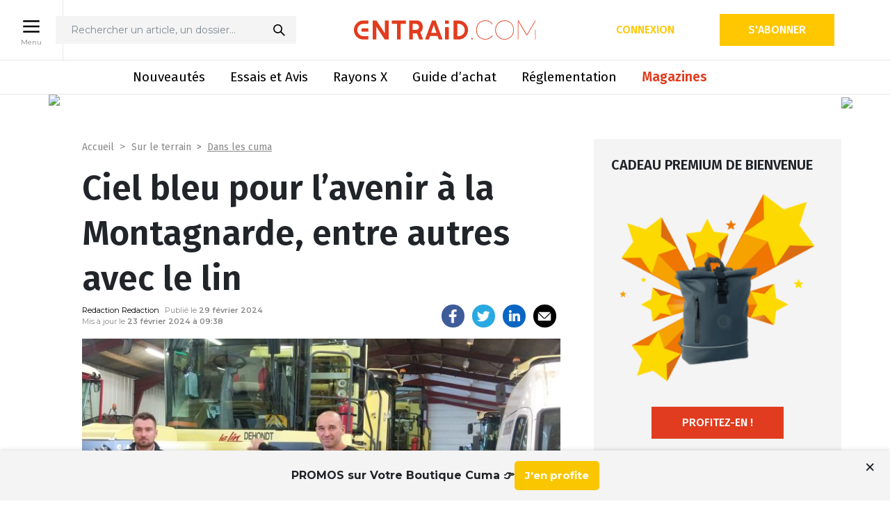

--- FILE ---
content_type: text/html; charset=UTF-8
request_url: https://www.entraid.com/articles/culture-lin-cuma-la-montagnarde
body_size: 27749
content:
<!DOCTYPE html>
<html lang="fr">

<head>
	<meta charset="utf-8">
	<meta http-equiv="X-UA-Compatible" content="IE=edge">
	<meta name="viewport" content="width=device-width, initial-scale=1">
	<title>Cuma la Montagnarde : miser sur l&#039;avenir avec le lin textile</title>
	<link rel="apple-touch-icon" href="apple-touch-icon.png">
	<link rel="shortcut icon" href="https://www.entraid.com/wp-content/themes/entraidv3/assets/img/favicon-2.ico" type="image/x-icon">
	<link rel="preconnect" href="https://fonts.googleapis.com">
	<link rel="preconnect" href="https://fonts.gstatic.com" crossorigin>
	<link href="https://fonts.googleapis.com/css2?family=Fira+Sans:wght@300;400;500;600&family=Montserrat:wght@400;500;600;700&display=swap" rel="stylesheet">
	<link href="//cdn-media.web-view.net/popups/style/v1/main_combined.css?v=2.0.8150.22002" rel="stylesheet" type="text/css" />

	<!-- Google Tag Manager -->
	<script>(function(w,d,s,l,i){w[l]=w[l]||[];w[l].push({'gtm.start':
	new Date().getTime(),event:'gtm.js'});var f=d.getElementsByTagName(s)[0],
	j=d.createElement(s),dl=l!='dataLayer'?'&l='+l:'';j.async=true;j.src=
	'https://www.googletagmanager.com/gtm.js?id='+i+dl;f.parentNode.insertBefore(j,f);
	})(window,document,'script','dataLayer','GTM-WT2W5DSK');</script>
	<!-- End Google Tag Manager -->

				    <link rel="stylesheet" href="https://www.entraid.com/wp-content/themes/entraidv3/assets/css/libs/reader.css" />
	<link href="https://fonts.googleapis.com/css2?family=Fira+Sans:wght@300;400;500;600&family=Montserrat:wght@400;500;600;700&display=swap" rel="stylesheet">
	<link href="//cdn-media.web-view.net/popups/style/v1/main_combined.css?v=2.0.8150.22002" rel="stylesheet" type="text/css" />

    <script src="https://cdnjs.cloudflare.com/ajax/libs/jquery/3.4.1/jquery.min.js" integrity="sha512-bnIvzh6FU75ZKxp0GXLH9bewza/OIw6dLVh9ICg0gogclmYGguQJWl8U30WpbsGTqbIiAwxTsbe76DErLq5EDQ==" crossorigin="anonymous" referrerpolicy="no-referrer"></script>
	<script type="text/javascript" src="https://www.entraid.com/wp-content/themes/entraidv3/assets/js/libs/reader.js"></script>

	<script>
        window.dataLayer = window.dataLayer || [];
        window.dataLayer[0] = {"breadcrumb":["Sur le terrain","Dans les cuma"],"premium_post":false,"user":"anonyme","page":{"nom":"Ciel bleu pour l\u2019avenir \u00e0 la Montagnarde, entre autres avec le lin","url":"https:\/\/www.entraid.com\/articles\/culture-lin-cuma-la-montagnarde","rubriques":"Sur le terrain","sous_rubriques":"Dans les cuma","article_payant":"Non"},"user_details":{"user_id":"","email":"","abonne":"Non","accept_cookies":"Non"}};window.dataLayer.push({"breadcrumb":["Sur le terrain","Dans les cuma"],"premium_post":false,"user":"anonyme","page":{"nom":"Ciel bleu pour l\u2019avenir \u00e0 la Montagnarde, entre autres avec le lin","url":"https:\/\/www.entraid.com\/articles\/culture-lin-cuma-la-montagnarde","rubriques":"Sur le terrain","sous_rubriques":"Dans les cuma","article_payant":"Non"},"user_details":{"user_id":"","email":"","abonne":"Non","accept_cookies":"Non"}});
         </script><script type="application/javascript" src="https://ced.sascdn.com/tag/4533/smart.js" async></script>
        <script type="application/javascript">
        var sas = sas || {};
        sas.cmd = sas.cmd || [];
        sas.cmd.push(function() {
            sas.setup({ networkid: 4533, domain: "", async: true });
        });
        sas.cmd.push(function() {
            sas.call("onecall", {
            siteId: 564646,
            pageId: 1713712,
            formats: [{ id: 118385 },{ id: 118384 },{ id: 118383 },{ id: 118382 },{ id: 118389 },{ id: 118390 },{ id: 118391 },{ id: 118395 },{ id: 118392 },{ id: 118393 },{ id: 118394 },{ id: 118386 }],
            target: "Finistère;Bretagne;Edition spéciale départementale;Dans les cuma;Sur le terrain",
            random: Math.random(),
            });
        });
        </script>
	<!-- Google Analytics (sauf en local) -->
	
		<!-- Global site tag (gtag.js) - Google Analytics -->
		
					<script async src="https://www.googletagmanager.com/gtag/js?id=G-7G3HGJQKNT"></script>
			<script>
				window.dataLayer = window.dataLayer || [];

				function gtag() {
					window.dataLayer.push(arguments);
				}
				gtag('js', new Date());
				gtag('config', 'G-7G3HGJQKNT');
									gtag('event', 'subscribers', 'false');
													gtag('set', 'content_group', 'non-abonnés');
							</script>

			<script>
				gtag('event', 'conversion', {'send_to': 'AW-16731118128/gU9SCOPEo8saELC0gqo-','value': 1.0, 'currency': 'EUR' });
			</script>
			<script>
				gtag('event', 'conversion', {'send_to': 'AW-16731118128/mS1gCMXawc4aELC0gqo-'});
			</script>
		
		<!-- end of Google Analytics-->
	<script src="https://www.google.com/recaptcha/api.js" async defer></script>

	<meta name='robots' content='index, follow, max-image-preview:large, max-snippet:-1, max-video-preview:-1' />

	<!-- This site is optimized with the Yoast SEO plugin v22.2 - https://yoast.com/wordpress/plugins/seo/ -->
	<meta name="description" content="Au printemps, une cuma germe au cœur dans les Monts d’Arrée. Entre autres activités, la coopérative s’intéresse à la culture du lin textile qui renaît dans la région." />
	<link rel="canonical" href="https://www.entraid.com/articles/culture-lin-cuma-la-montagnarde" />
	<meta property="og:locale" content="fr_FR" />
	<meta property="og:type" content="article" />
	<meta property="og:title" content="Cuma la Montagnarde : miser sur l&#039;avenir avec le lin textile" />
	<meta property="og:description" content="Entre autres activités, la cuma la Montagnarde, né en 2023 à Commana, s’intéresse à la culture du lin textile qui renaît dans la région." />
	<meta property="og:url" content="https://www.entraid.com/articles/culture-lin-cuma-la-montagnarde" />
	<meta property="og:site_name" content="Entraid : le média des cuma et du matériel agricole" />
	<meta property="article:publisher" content="https://www.facebook.com/Entraid" />
	<meta property="article:modified_time" content="2024-02-23T08:38:33+00:00" />
	<meta property="og:image" content="https://www.entraid.com/wp-content/uploads/2023/11/8-Cuma-lin-La-Montagnarde-responsables-cuma-enrouleuse-automotri.jpg" />
	<meta property="og:image:width" content="2718" />
	<meta property="og:image:height" content="1529" />
	<meta property="og:image:type" content="image/jpeg" />
	<meta name="twitter:card" content="summary_large_image" />
	<meta name="twitter:site" content="@Journal_Entraid" />
	<meta name="twitter:label1" content="Durée de lecture estimée" />
	<meta name="twitter:data1" content="2 minutes" />
	<script type="application/ld+json" class="yoast-schema-graph">{"@context":"https://schema.org","@graph":[{"@type":"WebPage","@id":"https://www.entraid.com/articles/culture-lin-cuma-la-montagnarde","url":"https://www.entraid.com/articles/culture-lin-cuma-la-montagnarde","name":"Cuma la Montagnarde : miser sur l'avenir avec le lin textile","isPartOf":{"@id":"https://www.entraid.com/#website"},"primaryImageOfPage":{"@id":"https://www.entraid.com/articles/culture-lin-cuma-la-montagnarde#primaryimage"},"image":{"@id":"https://www.entraid.com/articles/culture-lin-cuma-la-montagnarde#primaryimage"},"thumbnailUrl":"https://www.entraid.com/wp-content/uploads/2023/11/8-Cuma-lin-La-Montagnarde-responsables-cuma-enrouleuse-automotri.jpg","datePublished":"2024-02-29T17:00:00+00:00","dateModified":"2024-02-23T08:38:33+00:00","description":"Entre autres activités, la cuma la Montagnarde, né en 2023 à Commana, s’intéresse à la culture du lin textile qui renaît dans la région.","breadcrumb":{"@id":"https://www.entraid.com/articles/culture-lin-cuma-la-montagnarde#breadcrumb"},"inLanguage":"fr-FR","potentialAction":[{"@type":"ReadAction","target":["https://www.entraid.com/articles/culture-lin-cuma-la-montagnarde"]}]},{"@type":"ImageObject","inLanguage":"fr-FR","@id":"https://www.entraid.com/articles/culture-lin-cuma-la-montagnarde#primaryimage","url":"https://www.entraid.com/wp-content/uploads/2023/11/8-Cuma-lin-La-Montagnarde-responsables-cuma-enrouleuse-automotri.jpg","contentUrl":"https://www.entraid.com/wp-content/uploads/2023/11/8-Cuma-lin-La-Montagnarde-responsables-cuma-enrouleuse-automotri.jpg","width":2718,"height":1529,"caption":"La cuma la Montagnarde, représentée par Yvon Tourmel (trésorier, à dr.) et Guillaume Letur (président), s’installe sur un site où des matériels linicoles ont déjà trouvé leur abri."},{"@type":"BreadcrumbList","@id":"https://www.entraid.com/articles/culture-lin-cuma-la-montagnarde#breadcrumb","itemListElement":[{"@type":"ListItem","position":1,"name":"Accueil","item":"https://www.entraid.com/"},{"@type":"ListItem","position":2,"name":"Articles","item":"https://www.entraid.com/articles"},{"@type":"ListItem","position":3,"name":"Ciel bleu pour l’avenir à la Montagnarde, entre autres avec le lin"}]},{"@type":"WebSite","@id":"https://www.entraid.com/#website","url":"https://www.entraid.com/","name":"Entraid : le média des cuma et du matériel agricole","description":"Avec Entraid, suivez l&#039;actualité des coopératives agricoles, des coopératives d&#039;utilisation de matériel agricole (Cuma) et du machinisme agricole avec un focus sur l&#039;économie sociale en agriculture et les retours d&#039;expérience des agriculteurs","potentialAction":[{"@type":"SearchAction","target":{"@type":"EntryPoint","urlTemplate":"https://www.entraid.com/?s={search_term_string}"},"query-input":"required name=search_term_string"}],"inLanguage":"fr-FR"}]}</script>
	<!-- / Yoast SEO plugin. -->


<link rel='dns-prefetch' href='//developer.etxstudio.com' />
<link rel='dns-prefetch' href='//cdn.jsdelivr.net' />
<link rel='dns-prefetch' href='//www.googletagmanager.com' />
<link rel='stylesheet' id='wp-block-library-css' href='https://www.entraid.com/wp-includes/css/dist/block-library/style.min.css?ver=6.4.3' media='all' />
<style id='classic-theme-styles-inline-css' type='text/css'>
/*! This file is auto-generated */
.wp-block-button__link{color:#fff;background-color:#32373c;border-radius:9999px;box-shadow:none;text-decoration:none;padding:calc(.667em + 2px) calc(1.333em + 2px);font-size:1.125em}.wp-block-file__button{background:#32373c;color:#fff;text-decoration:none}
</style>
<style id='global-styles-inline-css' type='text/css'>
body{--wp--preset--color--black: #000000;--wp--preset--color--cyan-bluish-gray: #abb8c3;--wp--preset--color--white: #ffffff;--wp--preset--color--pale-pink: #f78da7;--wp--preset--color--vivid-red: #cf2e2e;--wp--preset--color--luminous-vivid-orange: #ff6900;--wp--preset--color--luminous-vivid-amber: #fcb900;--wp--preset--color--light-green-cyan: #7bdcb5;--wp--preset--color--vivid-green-cyan: #00d084;--wp--preset--color--pale-cyan-blue: #8ed1fc;--wp--preset--color--vivid-cyan-blue: #0693e3;--wp--preset--color--vivid-purple: #9b51e0;--wp--preset--gradient--vivid-cyan-blue-to-vivid-purple: linear-gradient(135deg,rgba(6,147,227,1) 0%,rgb(155,81,224) 100%);--wp--preset--gradient--light-green-cyan-to-vivid-green-cyan: linear-gradient(135deg,rgb(122,220,180) 0%,rgb(0,208,130) 100%);--wp--preset--gradient--luminous-vivid-amber-to-luminous-vivid-orange: linear-gradient(135deg,rgba(252,185,0,1) 0%,rgba(255,105,0,1) 100%);--wp--preset--gradient--luminous-vivid-orange-to-vivid-red: linear-gradient(135deg,rgba(255,105,0,1) 0%,rgb(207,46,46) 100%);--wp--preset--gradient--very-light-gray-to-cyan-bluish-gray: linear-gradient(135deg,rgb(238,238,238) 0%,rgb(169,184,195) 100%);--wp--preset--gradient--cool-to-warm-spectrum: linear-gradient(135deg,rgb(74,234,220) 0%,rgb(151,120,209) 20%,rgb(207,42,186) 40%,rgb(238,44,130) 60%,rgb(251,105,98) 80%,rgb(254,248,76) 100%);--wp--preset--gradient--blush-light-purple: linear-gradient(135deg,rgb(255,206,236) 0%,rgb(152,150,240) 100%);--wp--preset--gradient--blush-bordeaux: linear-gradient(135deg,rgb(254,205,165) 0%,rgb(254,45,45) 50%,rgb(107,0,62) 100%);--wp--preset--gradient--luminous-dusk: linear-gradient(135deg,rgb(255,203,112) 0%,rgb(199,81,192) 50%,rgb(65,88,208) 100%);--wp--preset--gradient--pale-ocean: linear-gradient(135deg,rgb(255,245,203) 0%,rgb(182,227,212) 50%,rgb(51,167,181) 100%);--wp--preset--gradient--electric-grass: linear-gradient(135deg,rgb(202,248,128) 0%,rgb(113,206,126) 100%);--wp--preset--gradient--midnight: linear-gradient(135deg,rgb(2,3,129) 0%,rgb(40,116,252) 100%);--wp--preset--font-size--small: 13px;--wp--preset--font-size--medium: 20px;--wp--preset--font-size--large: 36px;--wp--preset--font-size--x-large: 42px;--wp--preset--spacing--20: 0.44rem;--wp--preset--spacing--30: 0.67rem;--wp--preset--spacing--40: 1rem;--wp--preset--spacing--50: 1.5rem;--wp--preset--spacing--60: 2.25rem;--wp--preset--spacing--70: 3.38rem;--wp--preset--spacing--80: 5.06rem;--wp--preset--shadow--natural: 6px 6px 9px rgba(0, 0, 0, 0.2);--wp--preset--shadow--deep: 12px 12px 50px rgba(0, 0, 0, 0.4);--wp--preset--shadow--sharp: 6px 6px 0px rgba(0, 0, 0, 0.2);--wp--preset--shadow--outlined: 6px 6px 0px -3px rgba(255, 255, 255, 1), 6px 6px rgba(0, 0, 0, 1);--wp--preset--shadow--crisp: 6px 6px 0px rgba(0, 0, 0, 1);}:where(.is-layout-flex){gap: 0.5em;}:where(.is-layout-grid){gap: 0.5em;}body .is-layout-flow > .alignleft{float: left;margin-inline-start: 0;margin-inline-end: 2em;}body .is-layout-flow > .alignright{float: right;margin-inline-start: 2em;margin-inline-end: 0;}body .is-layout-flow > .aligncenter{margin-left: auto !important;margin-right: auto !important;}body .is-layout-constrained > .alignleft{float: left;margin-inline-start: 0;margin-inline-end: 2em;}body .is-layout-constrained > .alignright{float: right;margin-inline-start: 2em;margin-inline-end: 0;}body .is-layout-constrained > .aligncenter{margin-left: auto !important;margin-right: auto !important;}body .is-layout-constrained > :where(:not(.alignleft):not(.alignright):not(.alignfull)){max-width: var(--wp--style--global--content-size);margin-left: auto !important;margin-right: auto !important;}body .is-layout-constrained > .alignwide{max-width: var(--wp--style--global--wide-size);}body .is-layout-flex{display: flex;}body .is-layout-flex{flex-wrap: wrap;align-items: center;}body .is-layout-flex > *{margin: 0;}body .is-layout-grid{display: grid;}body .is-layout-grid > *{margin: 0;}:where(.wp-block-columns.is-layout-flex){gap: 2em;}:where(.wp-block-columns.is-layout-grid){gap: 2em;}:where(.wp-block-post-template.is-layout-flex){gap: 1.25em;}:where(.wp-block-post-template.is-layout-grid){gap: 1.25em;}.has-black-color{color: var(--wp--preset--color--black) !important;}.has-cyan-bluish-gray-color{color: var(--wp--preset--color--cyan-bluish-gray) !important;}.has-white-color{color: var(--wp--preset--color--white) !important;}.has-pale-pink-color{color: var(--wp--preset--color--pale-pink) !important;}.has-vivid-red-color{color: var(--wp--preset--color--vivid-red) !important;}.has-luminous-vivid-orange-color{color: var(--wp--preset--color--luminous-vivid-orange) !important;}.has-luminous-vivid-amber-color{color: var(--wp--preset--color--luminous-vivid-amber) !important;}.has-light-green-cyan-color{color: var(--wp--preset--color--light-green-cyan) !important;}.has-vivid-green-cyan-color{color: var(--wp--preset--color--vivid-green-cyan) !important;}.has-pale-cyan-blue-color{color: var(--wp--preset--color--pale-cyan-blue) !important;}.has-vivid-cyan-blue-color{color: var(--wp--preset--color--vivid-cyan-blue) !important;}.has-vivid-purple-color{color: var(--wp--preset--color--vivid-purple) !important;}.has-black-background-color{background-color: var(--wp--preset--color--black) !important;}.has-cyan-bluish-gray-background-color{background-color: var(--wp--preset--color--cyan-bluish-gray) !important;}.has-white-background-color{background-color: var(--wp--preset--color--white) !important;}.has-pale-pink-background-color{background-color: var(--wp--preset--color--pale-pink) !important;}.has-vivid-red-background-color{background-color: var(--wp--preset--color--vivid-red) !important;}.has-luminous-vivid-orange-background-color{background-color: var(--wp--preset--color--luminous-vivid-orange) !important;}.has-luminous-vivid-amber-background-color{background-color: var(--wp--preset--color--luminous-vivid-amber) !important;}.has-light-green-cyan-background-color{background-color: var(--wp--preset--color--light-green-cyan) !important;}.has-vivid-green-cyan-background-color{background-color: var(--wp--preset--color--vivid-green-cyan) !important;}.has-pale-cyan-blue-background-color{background-color: var(--wp--preset--color--pale-cyan-blue) !important;}.has-vivid-cyan-blue-background-color{background-color: var(--wp--preset--color--vivid-cyan-blue) !important;}.has-vivid-purple-background-color{background-color: var(--wp--preset--color--vivid-purple) !important;}.has-black-border-color{border-color: var(--wp--preset--color--black) !important;}.has-cyan-bluish-gray-border-color{border-color: var(--wp--preset--color--cyan-bluish-gray) !important;}.has-white-border-color{border-color: var(--wp--preset--color--white) !important;}.has-pale-pink-border-color{border-color: var(--wp--preset--color--pale-pink) !important;}.has-vivid-red-border-color{border-color: var(--wp--preset--color--vivid-red) !important;}.has-luminous-vivid-orange-border-color{border-color: var(--wp--preset--color--luminous-vivid-orange) !important;}.has-luminous-vivid-amber-border-color{border-color: var(--wp--preset--color--luminous-vivid-amber) !important;}.has-light-green-cyan-border-color{border-color: var(--wp--preset--color--light-green-cyan) !important;}.has-vivid-green-cyan-border-color{border-color: var(--wp--preset--color--vivid-green-cyan) !important;}.has-pale-cyan-blue-border-color{border-color: var(--wp--preset--color--pale-cyan-blue) !important;}.has-vivid-cyan-blue-border-color{border-color: var(--wp--preset--color--vivid-cyan-blue) !important;}.has-vivid-purple-border-color{border-color: var(--wp--preset--color--vivid-purple) !important;}.has-vivid-cyan-blue-to-vivid-purple-gradient-background{background: var(--wp--preset--gradient--vivid-cyan-blue-to-vivid-purple) !important;}.has-light-green-cyan-to-vivid-green-cyan-gradient-background{background: var(--wp--preset--gradient--light-green-cyan-to-vivid-green-cyan) !important;}.has-luminous-vivid-amber-to-luminous-vivid-orange-gradient-background{background: var(--wp--preset--gradient--luminous-vivid-amber-to-luminous-vivid-orange) !important;}.has-luminous-vivid-orange-to-vivid-red-gradient-background{background: var(--wp--preset--gradient--luminous-vivid-orange-to-vivid-red) !important;}.has-very-light-gray-to-cyan-bluish-gray-gradient-background{background: var(--wp--preset--gradient--very-light-gray-to-cyan-bluish-gray) !important;}.has-cool-to-warm-spectrum-gradient-background{background: var(--wp--preset--gradient--cool-to-warm-spectrum) !important;}.has-blush-light-purple-gradient-background{background: var(--wp--preset--gradient--blush-light-purple) !important;}.has-blush-bordeaux-gradient-background{background: var(--wp--preset--gradient--blush-bordeaux) !important;}.has-luminous-dusk-gradient-background{background: var(--wp--preset--gradient--luminous-dusk) !important;}.has-pale-ocean-gradient-background{background: var(--wp--preset--gradient--pale-ocean) !important;}.has-electric-grass-gradient-background{background: var(--wp--preset--gradient--electric-grass) !important;}.has-midnight-gradient-background{background: var(--wp--preset--gradient--midnight) !important;}.has-small-font-size{font-size: var(--wp--preset--font-size--small) !important;}.has-medium-font-size{font-size: var(--wp--preset--font-size--medium) !important;}.has-large-font-size{font-size: var(--wp--preset--font-size--large) !important;}.has-x-large-font-size{font-size: var(--wp--preset--font-size--x-large) !important;}
.wp-block-navigation a:where(:not(.wp-element-button)){color: inherit;}
:where(.wp-block-post-template.is-layout-flex){gap: 1.25em;}:where(.wp-block-post-template.is-layout-grid){gap: 1.25em;}
:where(.wp-block-columns.is-layout-flex){gap: 2em;}:where(.wp-block-columns.is-layout-grid){gap: 2em;}
.wp-block-pullquote{font-size: 1.5em;line-height: 1.6;}
</style>
<link rel='stylesheet' id='rzshortcuts-css' href='https://www.entraid.com/wp-content/plugins/RzShortcuts/css/rzshortcuts.css?ver=6.4.3' media='all' />
<link rel='stylesheet' id='toplytics-css' href='https://www.entraid.com/wp-content/plugins/toplytics/components/../resources/frontend/css/toplytics-public.css?ver=4.1.0' media='all' />
<link rel='stylesheet' id='bootstrap-css' href='https://www.entraid.com/wp-content/themes/entraidv3/assets/css/libs/bootstrap.min.css?ver=1.0' media='all' />
<link rel='stylesheet' id='bootstraptagsinput-css' href='https://www.entraid.com/wp-content/themes/entraidv3/assets/css/libs/bootstrap-tagsinput.css?ver=1.0' media='all' />
<link rel='stylesheet' id='slick-css' href='//cdn.jsdelivr.net/npm/slick-carousel@1.8.1/slick/slick.css?ver=1.0' media='all' />
<link rel='stylesheet' id='lightbox-css' href='https://www.entraid.com/wp-content/themes/entraidv3/assets/css/libs/lightbox.min.css?ver=1.0' media='all' />
<link rel='stylesheet' id='fontello-force-css' href='https://www.entraid.com/wp-content/themes/entraidv3/assets/css/libs/fontello-embedded.css?ver=1.0' media='all' />
<link rel='stylesheet' id='app-css' href='https://www.entraid.com/wp-content/themes/entraidv3/assets/css/styles.min.css?ver=3.1' media='all' />
<link rel='stylesheet' id='print-css' href='https://www.entraid.com/wp-content/themes/entraidv3/assets/css/print.css?ver=1.0' media='print' />
<link rel='stylesheet' id='tablepress-default-css' href='https://www.entraid.com/wp-content/plugins/tablepress/css/build/default.css?ver=2.2.5' media='all' />
<script type="text/javascript" src="https://developer.etxstudio.com/etx-media-player/etx-media-player.js?ver=6.4.3" id="etx-media-player-js"></script>
<script type="text/javascript" src="https://www.entraid.com/wp-includes/js/jquery/jquery.min.js?ver=3.7.1" id="jquery-core-js"></script>
<script type="text/javascript" src="https://www.entraid.com/wp-includes/js/jquery/jquery-migrate.min.js?ver=3.4.1" id="jquery-migrate-js"></script>
<script type="text/javascript" async src="https://cdn.jsdelivr.net/npm/chart.js?ver=1" id="chartjs-js"></script>
<script type="text/javascript" src="https://www.entraid.com/wp-content/themes/entraidv3/assets/js/rayons-x-simulator.js?ver=1.1.0" id="rayons-x-simulator-js"></script>
<script type="text/javascript" src="https://www.entraid.com/wp-content/themes/entraidv3/assets/js/rayons-x-charts.js?ver=1.0.6" id="rayons-x-charts-js"></script>
<script type="text/javascript" id="rayons-x-comparator-js-extra">
/* <![CDATA[ */
var VARS = {"comparatorurl":"https:\/\/www.entraid.com\/comparaison-au-rayons-x","ajaxurl":"https:\/\/www.entraid.com\/wp-admin\/admin-ajax.php","nonce":"f33592d920"};
/* ]]> */
</script>
<script type="text/javascript" src="https://www.entraid.com/wp-content/themes/entraidv3/assets/js/rayons-x-comparator.js?ver=1.0.4" id="rayons-x-comparator-js"></script>
<script type="text/javascript" src="https://www.entraid.com/wp-content/themes/entraidv3/assets/js/entraid-didomi-vendors.js?ver=1.1" id="entraid-didomi-js"></script>

<!-- Google tag (gtag.js) snippet added by Site Kit -->

<!-- Google Ads snippet added by Site Kit -->
<script type="text/javascript" src="https://www.googletagmanager.com/gtag/js?id=AW-16731118128" id="google_gtagjs-js" async></script>
<script type="text/javascript" id="google_gtagjs-js-after">
/* <![CDATA[ */
window.dataLayer = window.dataLayer || [];function gtag(){dataLayer.push(arguments);}
gtag("js", new Date());
gtag("set", "developer_id.dZTNiMT", true);
gtag("config", "AW-16731118128");
 window._googlesitekit = window._googlesitekit || {}; window._googlesitekit.throttledEvents = []; window._googlesitekit.gtagEvent = (name, data) => { var key = JSON.stringify( { name, data } ); if ( !! window._googlesitekit.throttledEvents[ key ] ) { return; } window._googlesitekit.throttledEvents[ key ] = true; setTimeout( () => { delete window._googlesitekit.throttledEvents[ key ]; }, 5 ); gtag( "event", name, { ...data, event_source: "site-kit" } ); }; 
/* ]]> */
</script>

<!-- End Google tag (gtag.js) snippet added by Site Kit -->
<link rel="https://api.w.org/" href="https://www.entraid.com/wp-json/" /><link rel="alternate" type="application/json+oembed" href="https://www.entraid.com/wp-json/oembed/1.0/embed?url=https%3A%2F%2Fwww.entraid.com%2Farticles%2Fculture-lin-cuma-la-montagnarde" />
<link rel="alternate" type="text/xml+oembed" href="https://www.entraid.com/wp-json/oembed/1.0/embed?url=https%3A%2F%2Fwww.entraid.com%2Farticles%2Fculture-lin-cuma-la-montagnarde&#038;format=xml" />
<meta name="generator" content="Site Kit by Google 1.155.0" /><script type="text/javascript">
(function(url){
	if(/(?:Chrome\/26\.0\.1410\.63 Safari\/537\.31|WordfenceTestMonBot)/.test(navigator.userAgent)){ return; }
	var addEvent = function(evt, handler) {
		if (window.addEventListener) {
			document.addEventListener(evt, handler, false);
		} else if (window.attachEvent) {
			document.attachEvent('on' + evt, handler);
		}
	};
	var removeEvent = function(evt, handler) {
		if (window.removeEventListener) {
			document.removeEventListener(evt, handler, false);
		} else if (window.detachEvent) {
			document.detachEvent('on' + evt, handler);
		}
	};
	var evts = 'contextmenu dblclick drag dragend dragenter dragleave dragover dragstart drop keydown keypress keyup mousedown mousemove mouseout mouseover mouseup mousewheel scroll'.split(' ');
	var logHuman = function() {
		if (window.wfLogHumanRan) { return; }
		window.wfLogHumanRan = true;
		var wfscr = document.createElement('script');
		wfscr.type = 'text/javascript';
		wfscr.async = true;
		wfscr.src = url + '&r=' + Math.random();
		(document.getElementsByTagName('head')[0]||document.getElementsByTagName('body')[0]).appendChild(wfscr);
		for (var i = 0; i < evts.length; i++) {
			removeEvent(evts[i], logHuman);
		}
	};
	for (var i = 0; i < evts.length; i++) {
		addEvent(evts[i], logHuman);
	}
})('//www.entraid.com/?wordfence_lh=1&hid=13D624A75F955AA5FADD1E13C8778231');
</script>
<!-- Google AdSense meta tags added by Site Kit -->
<meta name="google-adsense-platform-account" content="ca-host-pub-2644536267352236">
<meta name="google-adsense-platform-domain" content="sitekit.withgoogle.com">
<!-- End Google AdSense meta tags added by Site Kit -->
		<style type="text/css" id="wp-custom-css">
			.nf-form-layout nf-field {
	margin-bottom: 30px;
	display: block;
}

.nf-form-layout .nf-field-label label, .nf-form-layout .nf-field-description p {
	color: #808a93;
	color: var(--dark-grey);
	font-family: Fira Sans, sans-serif;
	font-family: var(--font-F);
	font-size: 14px;
	font-weight: 300;
	text-align: left;
	width: 100%;
}

.nf-form-layout .ninja-forms-field:not([type=button]) {
    background-color: #f4f4f4;
    background-color: var(--grey-f4);
    border: none;
    border-radius: 3px;
    font-family: Fira Sans, sans-serif;
    font-family: var(--font-F);
    font-size: 16px;
    font-weight: 400;
    padding: 10px;
}

.nf-form-layout .ninja-forms-field:not([type=button]):focus {
	  background-color: #f4f4f4;
	  background-color: var(--grey-f4);
}

.nf-error .nf-error-msg {
	font-family: Fira Sans, sans-serif;
	font-family: var(--font-F);
	font-size: 14px;
	font-weight: 300;
}

.nf-error.field-wrap .nf-field-element:after {display: none;}

 .nf-form-layout .nf-form-content input[type=submit] {
    background-color: #f7b142;
    background-color: var(--orange);
    border: 1px solid #f7b142;
    border: 1px solid var(--orange);
    border-radius: 20px;
    color: #fff;
    cursor: pointer;
    font-family: Fira Sans, sans-serif;
    font-family: var(--font-F);
    font-size: 12px;
    font-weight: 600;
    margin: 0;
    padding: 8px 20px;
    text-transform: uppercase;
		min-width: 163px;
}

 .nf-form-layout .nf-form-content input[type=submit]:hover,  .nf-form-layout .nf-form-content input[type=submit]:focus {
	 background-color: #00b5ad;
	 background-color: var(--cyan);
	 border: 1px solid #00b5ad;
	 border: 1px solid var(--cyan);
	 color: #fff;
}

.nf-form-layout .submit-container {
	text-align: right;
}

.nf-after-form-content .nf-error-msg {
	border: 2px solid #ffb900;
	margin: 2em 0.5em 1em;
  padding: 0.2em 1em;
	color: #000;
	font-size: 17px;
	line-height: 28px;
}

.nf-form-layout .checkbox-container.label-right .field-wrap {
	display: block;
}


.nf-form-layout .checkbox-container div.nf-field-label { display: block; margin: 0 0 30px;}

.nf-form-layout .nf-form-fields-required {display: none;}

button.tarteaucitronAllow {
	color: white
}		</style>
		
	<script src="https://js.pusher.com/8.2.0/pusher.min.js"></script>
	</head>

<body id="page-article" class="">
	<!-- Google Tag Manager (noscript) -->
	<noscript><iframe src="https://www.googletagmanager.com/ns.html?id=GTM-WT2W5DSK"
	height="0" width="0" style="display:none;visibility:hidden"></iframe></noscript>
	<!-- End Google Tag Manager (noscript) -->

	<header class="container-fluid px-0 no-print">
		<div class="top-container position-relative">
			<!-- button menu desktop -->
			
		<div  class="menu-desktop-open-wrapper menu-open-wrapper d-none d-lg-flex">
			<button class="button menu-open menu-desktop-open" >
				<img src="https://www.entraid.com/wp-content/themes/entraidv3/assets/img/picto_menu-entraid.png" width="30" height="30" alt="menu" />
				<span class="d-none d-md-block">Menu</span>
			</button>
			<button class="button menu-close menu-desktop-close" >
				<img src="https://www.entraid.com/wp-content/themes/entraidv3/assets/img/close.svg" width="30" height="30" alt="close" />
				<span class="d-none d-md-block">Fermer</span>
			</button>
		</div>			<div class="container">
				<div class="row d-flex flex-row align-items-end align-items-lg-center  justify-content-between main-header">
					<!-- button menu mobile -->
					
		<div  class="menu-mobile-open-wrapper menu-open-wrapper col-3 col-sm-4 d-flex d-lg-none">
			<button class="button menu-open menu-mobile-open" >
				<img src="https://www.entraid.com/wp-content/themes/entraidv3/assets/img/picto_menu-entraid.png" width="30" height="30" alt="menu" />
				
			</button>
			<button class="button menu-close menu-mobile-close" >
				<img src="https://www.entraid.com/wp-content/themes/entraidv3/assets/img/close.svg" width="30" height="30" alt="close" />
				
			</button>
		</div>					<div class="offset-lg-1 offset-xl-0 col-lg-6  d-none d-lg-flex flex-row"> 
	<div id="search-box">
		<form action="https://www.entraid.com/" method="get" id="search-box-form">
			<input id="search-box-input" name="s" placeholder="Rechercher un article, un dossier…" >
			<button type="submit">
			<img class="img-fluid"  src="https://www.entraid.com/wp-content/themes/entraidv3/assets/img/recherche.svg" alt="icon recherche" width="20" height="20" />
			</button>
		</form>
	</div></div>
					<div class="col-9 col-sm-8 col-md-6 col-lg-2 col-xl-4 logo py-1">
												<a href="https://www.entraid.com/" class="d-none d-lg-block"><img class="logo-desktop img-fluid" title="Entraid : le média des cuma et du matériel agricole" src="https://www.entraid.com/wp-content/themes/entraidv3/assets/img/logo-3.svg" alt="Logo Entraid" width="293" height="80" /></a><a href="https://www.entraid.com/" class=" d-lg-none"><img class="logo-mobile img-fluid"  title="Entraid : le média des cuma et du matériel agricole" src="https://www.entraid.com/wp-content/themes/entraidv3/assets/img/logo-3.svg" alt="Logo Entraid" width="140" height="30" /></a>					</div>
					<div class="col-4 col-lg-6 d-flex flex-row justify-content-end align-items-center align-items-lg-start">
						<!-- desktop -->
														<a href="https://www.entraid.com/wp-json/qiota/login" class="d-none d-lg-block button button-style-1  button-account">Connexion</a>
								<a href="https://boutique.entraid.com/nos-offres-abonnement" class="d-none d-lg-block button button-style-1 button-red button-abo ml-4 button-yellow">S'abonner</a>
						    						<!-- mobile -->
													<a href="https://www.entraid.com/wp-json/qiota/login" class="d-block d-lg-none button button-account-mobile">
								<img class="img-fluid" src="https://www.entraid.com/wp-content/themes/entraidv3/assets/img/profil.svg" alt="Connexion" width="30" height="30" />
							</a>
											</div>

				</div>
				<!-- search mobile -->
				<div class="row d-lg-none topbar-sub">
					<div class="col-16 p-0">
						
	<div id="search-box">
		<form action="https://www.entraid.com/" method="get" id="search-box-form">
			<input id="search-box-input" name="s" placeholder="Rechercher un article, un dossier…" >
			<button type="submit">
			<img class="img-fluid"  src="https://www.entraid.com/wp-content/themes/entraidv3/assets/img/recherche.svg" alt="icon recherche" width="20" height="20" />
			</button>
		</form>
	</div>					</div>
				</div>
			</div>
		</div>

		<div class="container-fluid nav-container">
			<div class="container ">
				<!-- menu desktop-->
				<nav class="row menu d-none d-lg-flex flex-row" id="menu-desktop">
					<ul class="col-15 nav ulli-reset d-flex flex-row justify-content-center">
						<li id="menu-item-89355" class="menu-item menu-item-type-taxonomy menu-item-object-category menu-item-89355"><a class="nav-link" href="https://www.entraid.com/nouveautes">Nouveautés</a></li>
<li id="menu-item-89356" class="menu-item menu-item-type-taxonomy menu-item-object-category menu-item-89356"><a class="nav-link" href="https://www.entraid.com/essais-et-avis">Essais et Avis</a></li>
<li id="menu-item-109337" class="menu-item menu-item-type-post_type_archive menu-item-object-rayons-x menu-item-109337"><a class="nav-link" href="https://www.entraid.com/comparateur-materiel-agricole-rayons-x">Rayons X</a></li>
<li id="menu-item-89358" class="menu-item menu-item-type-taxonomy menu-item-object-category menu-item-89358"><a class="nav-link" href="https://www.entraid.com/guide-achat">Guide d&rsquo;achat</a></li>
<li id="menu-item-89359" class="menu-item menu-item-type-taxonomy menu-item-object-category menu-item-89359"><a class="nav-link" href="https://www.entraid.com/reglementation">Réglementation</a></li>
<li id="menu-item-97290" class="magazine-menu menu-item menu-item-type-post_type menu-item-object-page menu-item-97290"><a class="nav-link" href="https://www.entraid.com/editions-entraid"><i style="font-size:1em;" class="wpmi__icon wpmi__position-before wpmi__align-middle wpmi__size-1 ti-book"></i>Magazines</a></li>
					</ul>
				</nav>
			</div>
		</div>
	</header>

	
		<div id="header-top-bar" class="container-fluid px-0 no-print">
			<div class="top-container col-16 pl-0 d-flex flex-row justify-content-between align-items-stretch position-relative">
				
		<div  class="menu-desktop-open-wrapper menu-open-wrapper d-none d-lg-flex">
			<button class="button menu-open menu-desktop-open" >
				<img src="https://www.entraid.com/wp-content/themes/entraidv3/assets/img/picto_menu-entraid.png" width="30" height="30" alt="menu" />
				<span class="d-none d-md-block">Menu</span>
			</button>
			<button class="button menu-close menu-desktop-close" >
				<img src="https://www.entraid.com/wp-content/themes/entraidv3/assets/img/close.svg" width="30" height="30" alt="close" />
				<span class="d-none d-md-block">Fermer</span>
			</button>
		</div>
				
		<div  class="menu-mobile-open-wrapper menu-open-wrapper col-3 col-sm-4 d-flex d-lg-none">
			<button class="button menu-open menu-mobile-open" >
				<img src="https://www.entraid.com/wp-content/themes/entraidv3/assets/img/picto_menu-entraid.png" width="30" height="30" alt="menu" />
				
			</button>
			<button class="button menu-close menu-mobile-close" >
				<img src="https://www.entraid.com/wp-content/themes/entraidv3/assets/img/close.svg" width="30" height="30" alt="close" />
				
			</button>
		</div>

				<p id="htp-title">
				<span class="d-none d-lg-inline-block">
				Ciel bleu pour l’avenir à la Montagnarde, entre autres avec le lin
				</span>
				</p>
				<div class="socials-wrapper  d-flex flex-row justify-content-end align-items-center no-print">
								<span class="mr-3">Partager sur </span>
								<ul class="ulli-reset socials d-flex flex-row align-items-center justify-content-end  article-socials ">
									
	<li><a href="https://www.facebook.com/sharer/sharer.php?u=https%3A%2F%2Fwww.entraid.com%2Farticles%2Fculture-lin-cuma-la-montagnarde&title=Ciel+bleu+pour+l%E2%80%99avenir+%C3%A0+la+Montagnarde%2C+entre+autres+avec+le+lin" class="nav-link fb" target="_blank" title="Partager sur Facebook"><img src="https://www.entraid.com/wp-content/themes/entraidv3/assets/img/picto-fb.png" style="height:20px"></a></li>
	<li><a href="http://twitter.com/share?text=Ciel+bleu+pour+l%E2%80%99avenir+%C3%A0+la+Montagnarde%2C+entre+autres+avec+le+lin&url=https%3A%2F%2Fwww.entraid.com%2Farticles%2Fculture-lin-cuma-la-montagnarde" target="_blank" class="nav-link twitter" title="Partager sur Twitter"><img src="https://www.entraid.com/wp-content/themes/entraidv3/assets/img/picto-twitter.png" style="height:15px"></a></li>
	<li><a href="https://www.linkedin.com/sharing/share-offsite/?url=https%3A%2F%2Fwww.entraid.com%2Farticles%2Fculture-lin-cuma-la-montagnarde" class="nav-link linkedin" target="_blank" title="Partager sur Linkedin"><i class="icon-linkedin"></i></a></li>
	<li><a href="/cdn-cgi/l/email-protection#[base64]" class="nav-link email" target="_blank" title="Partager par Email"><img src="https://www.entraid.com/wp-content/themes/entraidv3/assets/img/email-action.svg" alt="Email" /></a></li>
								</ul>
				</div>
			</div>
			<div id="htp-progression">
				<div id="htp-progress"></div>
			</div>
		</div>
		
	<!-- menu  mobile-->
	<nav class="menu menu-hidden hidden d-lg-none no-print" id="menu-mobile">
		<div class="container">
			<div class="row">
				<div class="col-16 ">
					<div class="menu-header">
						<!--button class="button" id="menu-close"><i class="icon-cancel"></i></button-->
						<ul class="nav ulli-reset d-flex flex-column align-items-start text-left">
							
				<li class="menu-item has-submenu">
					<a href="#nouveautes" class="nav-link collapsed" data-toggle="collapse" role="button" aria-expanded="false" aria-controls="nouveautes">Nouveautés</a>
					<ul id="nouveautes" class="ulli-reset submenu collapse">
						<li class="submenu-item"><a class="nav-link link-all" href="https://www.entraid.com/nouveautes">Voir tout</a></li><li class="submenu-item"><a class="nav-link" href="https://www.entraid.com/nouveautes/desherbage-electrique">Désherbage électrique</a></li><li class="submenu-item"><a class="nav-link" href="https://www.entraid.com/nouveautes/tracteur_nouveautes">Tracteur</a></li><li class="submenu-item"><a class="nav-link" href="https://www.entraid.com/nouveautes/semoir_nouveautes">Semoir</a></li><li class="submenu-item"><a class="nav-link" href="https://www.entraid.com/nouveautes/semoir-monograine_nouveautes">Semoir Monograine</a></li><li class="submenu-item"><a class="nav-link" href="https://www.entraid.com/nouveautes/travail-du-sol_nouveautes">Travail du Sol</a></li><li class="submenu-item"><a class="nav-link" href="https://www.entraid.com/nouveautes/desherbage-mecanique">Désherbage Mécanique</a></li><li class="submenu-item"><a class="nav-link" href="https://www.entraid.com/nouveautes/pulverisateur_nouveautes">Pulvérisateur</a></li><li class="submenu-item"><a class="nav-link" href="https://www.entraid.com/nouveautes/manutention">Manutention</a></li><li class="submenu-item"><a class="nav-link" href="https://www.entraid.com/nouveautes/moissonneuse-batteuse_nouveautes">Moissonneuse Batteuse</a></li><li class="submenu-item"><a class="nav-link" href="https://www.entraid.com/nouveautes/ensileuse_nouveautes">Ensileuse</a></li><li class="submenu-item"><a class="nav-link" href="https://www.entraid.com/nouveautes/epandeur">Épandeur</a></li><li class="submenu-item"><a class="nav-link" href="https://www.entraid.com/nouveautes/fenaison_nouveautes">Fenaison</a></li><li class="submenu-item"><a class="nav-link" href="https://www.entraid.com/nouveautes/robot_nouveautes">Robot</a></li><li class="submenu-item"><a class="nav-link" href="https://www.entraid.com/nouveautes/transport">Transport</a></li><li class="submenu-item"><a class="nav-link" href="https://www.entraid.com/nouveautes/recolte_nouveautes">Récolte</a></li><li class="submenu-item"><a class="nav-link" href="https://www.entraid.com/nouveautes/pneumatique_nouveautes">Pneumatique</a></li>
					</ul>
				</li>
				<li class="menu-item has-submenu">
					<a href="#essais-et-avis" class="nav-link collapsed" data-toggle="collapse" role="button" aria-expanded="false" aria-controls="essais-et-avis">Essais et Avis</a>
					<ul id="essais-et-avis" class="ulli-reset submenu collapse">
						<li class="submenu-item"><a class="nav-link link-all" href="https://www.entraid.com/essais-et-avis">Voir tout</a></li><li class="submenu-item"><a class="nav-link" href="https://www.entraid.com/essais-et-avis/tracteur_essais">Tracteur</a></li><li class="submenu-item"><a class="nav-link" href="https://www.entraid.com/essais-et-avis/telescopique_essais">Télescopique</a></li><li class="submenu-item"><a class="nav-link" href="https://www.entraid.com/essais-et-avis/semoir_essais">Semoir</a></li><li class="submenu-item"><a class="nav-link" href="https://www.entraid.com/essais-et-avis/travail-du-sol_essais">Travail du Sol</a></li><li class="submenu-item"><a class="nav-link" href="https://www.entraid.com/essais-et-avis/pneumatique_essais">Pneumatique</a></li><li class="submenu-item"><a class="nav-link" href="https://www.entraid.com/essais-et-avis/moissonneuse-batteuse_essais">Moissonneuse Batteuse</a></li><li class="submenu-item"><a class="nav-link" href="https://www.entraid.com/essais-et-avis/ensileuse_essais">Ensileuse</a></li><li class="submenu-item"><a class="nav-link" href="https://www.entraid.com/essais-et-avis/fenaison_essais">Fenaison</a></li><li class="submenu-item"><a class="nav-link" href="https://www.entraid.com/essais-et-avis/pulverisateur_essais">Pulvérisateur</a></li><li class="submenu-item"><a class="nav-link" href="https://www.entraid.com/essais-et-avis/robot_essais">Robot</a></li><li class="submenu-item"><a class="nav-link" href="https://www.entraid.com/essais-et-avis/desherbage">Désherbage</a></li><li class="submenu-item"><a class="nav-link" href="https://www.entraid.com/essais-et-avis/recolte_essais">Récolte</a></li>
					</ul>
				</li>
				<li class="menu-item has-submenu">
					<a href="#rayons-x" class="nav-link collapsed" data-toggle="collapse" role="button" aria-expanded="false" aria-controls="rayons-x">Rayons X</a>
					<ul id="rayons-x" class="ulli-reset submenu collapse">
						<li class="submenu-item"><a class="nav-link link-all" href="https://www.entraid.com/rayons-x">Voir tout</a></li><li class="submenu-item"><a class="nav-link" href="/comparateur-materiel-agricole-rayons-x">Simulateur Rayons X</a></li><li class="submenu-item"><a class="nav-link" href="https://www.entraid.com/rayons-x/charrue_rayons-x">Charrue</a></li><li class="submenu-item"><a class="nav-link" href="https://www.entraid.com/rayons-x/tracteur_rayons-x">Tracteur</a></li><li class="submenu-item"><a class="nav-link" href="https://www.entraid.com/rayons-x/ensileuse_rayons-x">Ensileuse</a></li><li class="submenu-item"><a class="nav-link" href="https://www.entraid.com/rayons-x/moissonneuse-batteuse_rayons-x">Moissonneuse Batteuse</a></li><li class="submenu-item"><a class="nav-link" href="https://www.entraid.com/rayons-x/epandeur_rayons-x">Épandeur</a></li><li class="submenu-item"><a class="nav-link" href="https://www.entraid.com/rayons-x/presse-balle-ronde">Presse à Balle Ronde</a></li><li class="submenu-item"><a class="nav-link" href="https://www.entraid.com/rayons-x/telescopique_rayons-x">Télescopique</a></li><li class="submenu-item"><a class="nav-link" href="https://www.entraid.com/rayons-x/semoir_rayons-x">Semoir</a></li><li class="submenu-item"><a class="nav-link" href="https://www.entraid.com/rayons-x/andaineur">Andaineur</a></li><li class="submenu-item"><a class="nav-link" href="https://www.entraid.com/rayons-x/faucheuse">Faucheuse</a></li><li class="submenu-item"><a class="nav-link" href="https://www.entraid.com/rayons-x/dechaumeur">Déchaumeur</a></li>
					</ul>
				</li>
				<li class="menu-item has-submenu">
					<a href="#guide-achat" class="nav-link collapsed" data-toggle="collapse" role="button" aria-expanded="false" aria-controls="guide-achat">Guide d'achat</a>
					<ul id="guide-achat" class="ulli-reset submenu collapse">
						<li class="submenu-item"><a class="nav-link link-all" href="https://www.entraid.com/guide-achat">Voir tout</a></li><li class="submenu-item"><a class="nav-link" href="https://www.entraid.com/guide-achat/que-choisir">Que Choisir</a></li><li class="submenu-item"><a class="nav-link" href="https://www.entraid.com/guide-achat/combien-ca-coute">Combien Ça Coûte</a></li><li class="submenu-item"><a class="nav-link" href="https://www.entraid.com/guide-achat/prix-de-revient">Prix de revient</a></li>
					</ul>
				</li>
				<li class="menu-item has-submenu">
					<a href="#reglementation" class="nav-link collapsed" data-toggle="collapse" role="button" aria-expanded="false" aria-controls="reglementation">Réglementation</a>
					<ul id="reglementation" class="ulli-reset submenu collapse">
						<li class="submenu-item"><a class="nav-link link-all" href="https://www.entraid.com/reglementation">Voir tout</a></li><li class="submenu-item"><a class="nav-link" href="https://www.entraid.com/reglementation/materiel-agricole">Matériel Agricole</a></li><li class="submenu-item"><a class="nav-link" href="https://www.entraid.com/reglementation/employeur">Employeur</a></li><li class="submenu-item"><a class="nav-link" href="https://www.entraid.com/reglementation/salarie">Salarié</a></li><li class="submenu-item"><a class="nav-link" href="https://www.entraid.com/reglementation/production">Production</a></li>
					</ul>
				</li>
				<li class="menu-item has-submenu">
					<a href="#gestion-et-management" class="nav-link collapsed" data-toggle="collapse" role="button" aria-expanded="false" aria-controls="gestion-et-management">Gestion et Management</a>
					<ul id="gestion-et-management" class="ulli-reset submenu collapse">
						<li class="submenu-item"><a class="nav-link link-all" href="https://www.entraid.com/gestion-et-management">Voir tout</a></li><li class="submenu-item"><a class="nav-link" href="https://www.entraid.com/gestion-et-management/gestion-equipe">Gestion d'équipe</a></li><li class="submenu-item"><a class="nav-link" href="https://www.entraid.com/gestion-et-management/gestion-economique">Gestion économique</a></li><li class="submenu-item"><a class="nav-link" href="https://www.entraid.com/gestion-et-management/organisation-des-chantiers">Organisation des chantiers</a></li><li class="submenu-item"><a class="nav-link" href="https://www.entraid.com/gestion-et-management/actualites-agricoles-nationale">Actus nationales</a></li>
					</ul>
				</li>
				<li class="menu-item has-submenu">
					<a href="#le-terrain" class="nav-link collapsed" data-toggle="collapse" role="button" aria-expanded="false" aria-controls="le-terrain">Sur le terrain</a>
					<ul id="le-terrain" class="ulli-reset submenu collapse">
						<li class="submenu-item"><a class="nav-link link-all" href="https://www.entraid.com/le-terrain">Voir tout</a></li><li class="submenu-item"><a class="nav-link" href="https://www.entraid.com/le-terrain/dans-les-cuma">Dans les cuma</a></li><li class="submenu-item"><a class="nav-link" href="https://www.entraid.com/le-terrain/productions-energies">Productions et énergies</a></li><li class="submenu-item"><a class="nav-link" href="https://www.entraid.com/le-terrain/cultures">Cultures</a></li><li class="submenu-item"><a class="nav-link" href="https://www.entraid.com/le-terrain/elevages">Elevages</a></li><li class="submenu-item"><a class="nav-link" href="https://www.entraid.com/le-terrain/biogaz">Biogaz</a></li><li class="submenu-item"><a class="nav-link" href="https://www.entraid.com/le-terrain/bois">Bois</a></li><li class="submenu-item"><a class="nav-link" href="https://www.entraid.com/le-terrain/fourrages">Fourrages</a></li>
					</ul>
				</li>
				<li class="menu-item has-submenu">
					<a href="#regions" class="nav-link collapsed" data-toggle="collapse" role="button" aria-expanded="false" aria-controls="regions">Régions</a>
					<ul id="regions" class="ulli-reset submenu collapse">
						<li class="submenu-item"><a class="nav-link link-all" href="https://www.entraid.com/?page_id=89342">Voir tout</a></li><li class="submenu-item"><a class="nav-link" href="https://www.entraid.com/region/auvergne-rhone-alpes">Auvergne-Rhône-Alpes</a></li><li class="submenu-item"><a class="nav-link" href="https://www.entraid.com/region/bourgogne-franche-comte">Bourgogne-Franche-Comté</a></li><li class="submenu-item"><a class="nav-link" href="https://www.entraid.com/region/bretagne">Bretagne</a></li><li class="submenu-item"><a class="nav-link" href="https://www.entraid.com/region/centre-val-de-loire">Centre-Val de Loire</a></li><li class="submenu-item"><a class="nav-link" href="https://www.entraid.com/region/corse">Corse</a></li><li class="submenu-item"><a class="nav-link" href="https://www.entraid.com/region/grand-est">Grand Est</a></li><li class="submenu-item"><a class="nav-link" href="https://www.entraid.com/region/hauts-de-france">Hauts-de-France</a></li><li class="submenu-item"><a class="nav-link" href="https://www.entraid.com/region/normandie">Normandie</a></li><li class="submenu-item"><a class="nav-link" href="https://www.entraid.com/region/nouvelle-aquitaine">Nouvelle-Aquitaine</a></li><li class="submenu-item"><a class="nav-link" href="https://www.entraid.com/region/occitanie">Occitanie</a></li><li class="submenu-item"><a class="nav-link" href="https://www.entraid.com/region/paris-ile-de-france">Paris Île-de-France</a></li><li class="submenu-item"><a class="nav-link" href="https://www.entraid.com/region/pays-de-la-loire">Pays de la Loire</a></li><li class="submenu-item"><a class="nav-link" href="https://www.entraid.com/region/provence-alpes-cote-dazur">Prov.-Alpes-Côte d’Azur</a></li>
					</ul>
				</li>
			<li class="menu-item">
				<a href="https://www.entraid.com/videos" class="nav-link">Vidéos</a>
			</li>
			<li class="menu-item">
				<a href="https://www.entraid.com/astuces" class="nav-link">Astuces</a>
			</li>
			<li class="menu-item">
				<a href="https://www.entraid.com/?page_id=89341" class="nav-link">Les Dossiers</a>
			</li>						</ul>
					</div>
				</div>
				<div class="col-16 px-0">
					<div class=" menu-footer">
						<ul class="nav ulli-reset d-flex flex-column align-items-center justify-content-center">
							<li class="nav-item">
								<a href="https://boutique.entraid.com/nos-offres-abonnement" class="nav-link">Abonnement</a>
							</li>
							<li class="nav-item">
								<a href="https://www.entraid.com/wp-json/qiota/login" class="nav-link">Mon compte</a>
							</li>
							<li class="nav-item">
								<a href="https://www.entraid.com/editions-entraid" class="nav-link">Magazines</a>
							</li>
							<li class="nav-item ">
								<a href="/boutique/" class="nav-link">Boutique</a>
							</li>
							<li class="nav-item ">
								<a href="https://www.entraid.com/emploi-agricole-recrutement" class="nav-link">Emploi</a>
							</li>
						</ul>
						<div class="socials-wrapper d-flex flex-row justify-content-center align-items-center">
							<span class="mr-4">Suivez-nous</span>
							
	<ul class="ulli-reset socials d-flex flex-row  align-items-center">
		<li><a href="https://www.facebook.com/Entraid" class="nav-link" target="_blank"><i class="icon-facebook"></i></a></li>
		<li><a href="https://www.linkedin.com/company/entraid'" class="nav-link linkedin" target="_blank"><i class="icon-linkedin"></i></a></li>
		<li><a href="https://twitter.com/Journal_Entraid" class="nav-link" target="_blank"><i class="icon-twitter"></i></a></li>
		<li><a href="https://www.entraid.com/page-contact" class="nav-link" target="_blank"><img src="https://www.entraid.com/wp-content/themes/entraidv3/assets/img/email.png" width="18" height="13" /></a></li>
	</ul>						</div>
					</div>
				</div>
			</div>
		</div>
	</nav>

	<!-- menu  desktop-->
	<nav class="menu menu-hidden hidden  no-print " id="submenu-desktop">
		<div id="menu-desktop-layout" class="container-fluid h-100 position-absolute">
			<div class="row h-100">
				<div class="layout-left col-8"></div>
				<div class="layout-right col-8"></div>
			</div>
		</div>
		<div class="container">
			<div class="row">
				<div class="menu-header col-6 pr-0">

					<ul class="nav ulli-reset d-flex flex-column align-items-start text-left">
						                        <li class="menu-item">
                            <a href="#nouveautes" class="nav-link">Nouveautés</a>
                        </li>
						                        <li class="menu-item">
                            <a href="#essais-et-avis" class="nav-link">Essais et Avis</a>
                        </li>
						                        <li class="menu-item">
                            <a href="#rayons-x" class="nav-link">Rayons X</a>
                        </li>
						                        <li class="menu-item">
                            <a href="#guide-achat" class="nav-link">Guide d'achat</a>
                        </li>
						                        <li class="menu-item">
                            <a href="#reglementation" class="nav-link">Réglementation</a>
                        </li>
						                        <li class="menu-item">
                            <a href="#gestion-et-management" class="nav-link">Gestion et Management</a>
                        </li>
						                        <li class="menu-item">
                            <a href="#le-terrain" class="nav-link">Sur le terrain</a>
                        </li>
						                        <li class="menu-item">
                            <a href="#regions" class="nav-link">Régions</a>
                        </li>
						                        <li class="menu-item">
                            <a href="#videos" class="nav-link">Vidéos</a>
                        </li>
						                        <li class="menu-item">
                            <a href="#astuces" class="nav-link">Astuces</a>
                        </li>
						                        <li class="menu-item">
                            <a href="#les-dossiers" class="nav-link">Les Dossiers</a>
                        </li>
											</ul>
				</div>
				<div class="col-10 menu-footer">
					<div class="submenu">
						
	<div id="nouveautes" class="submenu-item active">
		<div class="col-16 d-flex flex-row justify-content-between align-items-baseline">
			<p class="submenu-title">Nouveautés</p>
			<a href="https://www.entraid.com/nouveautes">Voir tout</a>
		</div>
		<div class="d-flex flex-row align-items-start justify-content-between">
			<div class="submenu-left col-8">
				<ul class="tags d-flex flex-row">
					<div class="col-8 pr-2"><li class=""><a href="https://www.entraid.com/nouveautes/desherbage-electrique">Désherbage électrique</a></li><li class=""><a href="https://www.entraid.com/nouveautes/semoir_nouveautes">Semoir</a></li><li class=""><a href="https://www.entraid.com/nouveautes/travail-du-sol_nouveautes">Travail du Sol</a></li><li class=""><a href="https://www.entraid.com/nouveautes/pulverisateur_nouveautes">Pulvérisateur</a></li><li class=""><a href="https://www.entraid.com/nouveautes/moissonneuse-batteuse_nouveautes">Moissonneuse Batteuse</a></li><li class=""><a href="https://www.entraid.com/nouveautes/epandeur">Épandeur</a></li><li class=""><a href="https://www.entraid.com/nouveautes/robot_nouveautes">Robot</a></li><li class=""><a href="https://www.entraid.com/nouveautes/recolte_nouveautes">Récolte</a></li>
					</div>
					<div class="col-8 pl-2"><li class=""><a href="https://www.entraid.com/nouveautes/tracteur_nouveautes">Tracteur</a></li><li class=""><a href="https://www.entraid.com/nouveautes/semoir-monograine_nouveautes">Semoir Monograine</a></li><li class=""><a href="https://www.entraid.com/nouveautes/desherbage-mecanique">Désherbage Mécanique</a></li><li class=""><a href="https://www.entraid.com/nouveautes/manutention">Manutention</a></li><li class=""><a href="https://www.entraid.com/nouveautes/ensileuse_nouveautes">Ensileuse</a></li><li class=""><a href="https://www.entraid.com/nouveautes/fenaison_nouveautes">Fenaison</a></li><li class=""><a href="https://www.entraid.com/nouveautes/transport">Transport</a></li><li class=""><a href="https://www.entraid.com/nouveautes/pneumatique_nouveautes">Pneumatique</a></li></div>

				</ul>
			</div>
			<div class="submenu-right col-8">
				<p class="preview-title">Nouveaux articles</p>
				
		<article class="preview d-flex  flex-row line  ">
			
		<div class="img-container tiers left">
			
			<a href="https://www.entraid.com/articles/fagoteuse-agram"><img class="img-fluid" src="https://www.entraid.com/wp-content/uploads/2026/01/fagoteuse-Agram-Jet-Pack-B-350x194.jpg" srcset="https://www.entraid.com/wp-content/uploads/2026/01/fagoteuse-Agram-Jet-Pack-B-150x83.jpg 150w, https://www.entraid.com/wp-content/uploads/2026/01/fagoteuse-Agram-Jet-Pack-B-350x194.jpg 350w, https://www.entraid.com/wp-content/uploads/2026/01/fagoteuse-Agram-Jet-Pack-B-700x388.jpg 700w, https://www.entraid.com/wp-content/uploads/2026/01/fagoteuse-Agram-Jet-Pack-B-550x305.jpg 550w" sizes="(max-width: 278px) 100vw, 278px" alt="Avec la fagoteuse, Agram enrichit sa gamme d’outils forestiers"></a>
		</div>
			<div class="texts double-tiers right">
				<div class="infos d-flex flex-row justify-content-between justify-content-lg-start">
					
				</div>
				<p class="h3 "><a href="https://www.entraid.com/articles/fagoteuse-agram">Avec la fagoteuse, Agram enrichit sa gamme d’outils forestiers</a></p>
				
				
				
				
				</div>
			
		</article>
		<article class="preview d-flex  flex-row line  ">
			
		<div class="img-container tiers left">
			
			<a href="https://www.entraid.com/articles/agroequipement-autonome-ces-las-vegas-2026"><img class="img-fluid" src="https://www.entraid.com/wp-content/uploads/2026/01/CES-2026_2-350x197.jpg" srcset="https://www.entraid.com/wp-content/uploads/2026/01/CES-2026_2-150x84.jpg 150w, https://www.entraid.com/wp-content/uploads/2026/01/CES-2026_2-350x197.jpg 350w, https://www.entraid.com/wp-content/uploads/2026/01/CES-2026_2-700x394.jpg 700w, https://www.entraid.com/wp-content/uploads/2026/01/CES-2026_2-550x309.jpg 550w" sizes="(max-width: 278px) 100vw, 278px" alt="Tracteur autonome, robot et IA : les tracteurs surprises du CES de Las Vegas 2026"></a>
		</div>
			<div class="texts double-tiers right">
				<div class="infos d-flex flex-row justify-content-between justify-content-lg-start">
					
				</div>
				<p class="h3 "><a href="https://www.entraid.com/articles/agroequipement-autonome-ces-las-vegas-2026">Tracteur autonome, robot et IA : les tracteurs surprises du CES de Las Vegas 2026</a></p>
				
				
				
				
				</div>
			
		</article>
		<article class="preview d-flex  flex-row line  ">
			
		<div class="img-container tiers left">
			
			<a href="https://www.entraid.com/articles/oria-ecran-isobus"><img class="img-fluid" src="https://www.entraid.com/wp-content/uploads/2026/01/terminal_isobus_UT_oria_1500-350x197.jpg" srcset="https://www.entraid.com/wp-content/uploads/2026/01/terminal_isobus_UT_oria_1500-150x85.jpg 150w, https://www.entraid.com/wp-content/uploads/2026/01/terminal_isobus_UT_oria_1500-350x197.jpg 350w, https://www.entraid.com/wp-content/uploads/2026/01/terminal_isobus_UT_oria_1500-700x395.jpg 700w, https://www.entraid.com/wp-content/uploads/2026/01/terminal_isobus_UT_oria_1500-550x310.jpg 550w" sizes="(max-width: 278px) 100vw, 278px" alt="Oria commercialise un écran Isobus universel"></a>
		</div>
			<div class="texts double-tiers right">
				<div class="infos d-flex flex-row justify-content-between justify-content-lg-start">
					
				</div>
				<p class="h3 "><a href="https://www.entraid.com/articles/oria-ecran-isobus">Oria commercialise un écran Isobus universel</a></p>
				
				
				
				
				</div>
			
		</article>
			</div>
		</div>
	</div>
	<div id="essais-et-avis" class="submenu-item active">
		<div class="col-16 d-flex flex-row justify-content-between align-items-baseline">
			<p class="submenu-title">Essais et Avis</p>
			<a href="https://www.entraid.com/essais-et-avis">Voir tout</a>
		</div>
		<div class="d-flex flex-row align-items-start justify-content-between">
			<div class="submenu-left col-8">
				<ul class="tags d-flex flex-row">
					<div class="col-8 pr-2"><li class=""><a href="https://www.entraid.com/essais-et-avis/tracteur_essais">Tracteur</a></li><li class=""><a href="https://www.entraid.com/essais-et-avis/semoir_essais">Semoir</a></li><li class=""><a href="https://www.entraid.com/essais-et-avis/pneumatique_essais">Pneumatique</a></li><li class=""><a href="https://www.entraid.com/essais-et-avis/ensileuse_essais">Ensileuse</a></li><li class=""><a href="https://www.entraid.com/essais-et-avis/pulverisateur_essais">Pulvérisateur</a></li><li class=""><a href="https://www.entraid.com/essais-et-avis/desherbage">Désherbage</a></li>
					</div>
					<div class="col-8 pl-2"><li class=""><a href="https://www.entraid.com/essais-et-avis/telescopique_essais">Télescopique</a></li><li class=""><a href="https://www.entraid.com/essais-et-avis/travail-du-sol_essais">Travail du Sol</a></li><li class=""><a href="https://www.entraid.com/essais-et-avis/moissonneuse-batteuse_essais">Moissonneuse Batteuse</a></li><li class=""><a href="https://www.entraid.com/essais-et-avis/fenaison_essais">Fenaison</a></li><li class=""><a href="https://www.entraid.com/essais-et-avis/robot_essais">Robot</a></li><li class=""><a href="https://www.entraid.com/essais-et-avis/recolte_essais">Récolte</a></li></div>

				</ul>
			</div>
			<div class="submenu-right col-8">
				<p class="preview-title">Nouveaux articles</p>
				
		<article class="preview d-flex  flex-row line video  ">
			
		<div class="img-container tiers left">
			<button class="button button-play"></button>
			<a href="https://www.entraid.com/articles/avis-agxeed-agbot-5-115-t2"><img class="img-fluid" src="https://www.entraid.com/wp-content/uploads/2025/12/ROBOT-AGXEED-FP-10-1-350x197.jpg" srcset="https://www.entraid.com/wp-content/uploads/2025/12/ROBOT-AGXEED-FP-10-1-150x84.jpg 150w, https://www.entraid.com/wp-content/uploads/2025/12/ROBOT-AGXEED-FP-10-1-350x197.jpg 350w, https://www.entraid.com/wp-content/uploads/2025/12/ROBOT-AGXEED-FP-10-1-700x394.jpg 700w, https://www.entraid.com/wp-content/uploads/2025/12/ROBOT-AGXEED-FP-10-1-550x309.jpg 550w" sizes="(max-width: 278px) 100vw, 278px" alt="[Avis] AGxeed AGBOT 5.115 T2 « les points forts ? C&rsquo;est l&rsquo;autonomie et la fiabilité »"></a>
		</div>
			<div class="texts double-tiers right">
				<div class="infos d-flex flex-row justify-content-between justify-content-lg-start">
					
				</div>
				<p class="h3 premium"><a href="https://www.entraid.com/articles/avis-agxeed-agbot-5-115-t2">[Avis] AGxeed AGBOT 5.115 T2 « les points forts ? C&rsquo;est l&rsquo;autonomie et la fiabilité »</a></p>
				
				
				
				
				</div>
			
		</article>
		<article class="preview d-flex  flex-row line video  ">
			
		<div class="img-container tiers left">
			<button class="button button-play"></button>
			<a href="https://www.entraid.com/articles/semis-sous-couvert"><img class="img-fluid" src="https://www.entraid.com/wp-content/uploads/2025/12/semis-sous-couvert-350x197.jpg" srcset="https://www.entraid.com/wp-content/uploads/2025/12/semis-sous-couvert-150x84.jpg 150w, https://www.entraid.com/wp-content/uploads/2025/12/semis-sous-couvert-350x197.jpg 350w, https://www.entraid.com/wp-content/uploads/2025/12/semis-sous-couvert-700x394.jpg 700w, https://www.entraid.com/wp-content/uploads/2025/12/semis-sous-couvert-550x309.jpg 550w" sizes="(max-width: 278px) 100vw, 278px" alt="Semis sous couvert, essayer c&rsquo;est l&rsquo;adopter ?"></a>
		</div>
			<div class="texts double-tiers right">
				<div class="infos d-flex flex-row justify-content-between justify-content-lg-start">
					
				</div>
				<p class="h3 "><a href="https://www.entraid.com/articles/semis-sous-couvert">Semis sous couvert, essayer c&rsquo;est l&rsquo;adopter ?</a></p>
				
				
				
				
				</div>
			
		</article>
		<article class="preview d-flex  flex-row line  ">
			
		<div class="img-container tiers left">
			
			<a href="https://www.entraid.com/articles/les-videos-de-l-annee-2025-a-absolument-voir"><img class="img-fluid" src="https://www.entraid.com/wp-content/uploads/2025/12/Une-annee-en-video-350x197.png" srcset="https://www.entraid.com/wp-content/uploads/2025/12/Une-annee-en-video-150x84.png 150w, https://www.entraid.com/wp-content/uploads/2025/12/Une-annee-en-video-350x197.png 350w, https://www.entraid.com/wp-content/uploads/2025/12/Une-annee-en-video-700x394.png 700w, https://www.entraid.com/wp-content/uploads/2025/12/Une-annee-en-video-550x309.png 550w" sizes="(max-width: 278px) 100vw, 278px" alt="Retour sur 2025 en vidéo : les incontournables"></a>
		</div>
			<div class="texts double-tiers right">
				<div class="infos d-flex flex-row justify-content-between justify-content-lg-start">
					
				</div>
				<p class="h3 "><a href="https://www.entraid.com/articles/les-videos-de-l-annee-2025-a-absolument-voir">Retour sur 2025 en vidéo : les incontournables</a></p>
				
				
				
				
				</div>
			
		</article>
			</div>
		</div>
	</div>
	<div id="rayons-x" class="submenu-item active">
		<div class="col-16 d-flex flex-row justify-content-between align-items-baseline">
			<p class="submenu-title">Rayons X</p>
			<a href="https://www.entraid.com/rayons-x">Voir tout</a>
		</div>
		<div class="d-flex flex-row align-items-start justify-content-between">
			<div class="submenu-left col-8">
				<ul class="tags d-flex flex-row">
					<div class="col-8 pr-2"><li class=""><a href="https://www.entraid.com/rayons-x/charrue_rayons-x">Charrue</a></li><li class=""><a href="https://www.entraid.com/rayons-x/ensileuse_rayons-x">Ensileuse</a></li><li class=""><a href="https://www.entraid.com/rayons-x/epandeur_rayons-x">Épandeur</a></li><li class=""><a href="https://www.entraid.com/rayons-x/telescopique_rayons-x">Télescopique</a></li><li class=""><a href="https://www.entraid.com/rayons-x/andaineur">Andaineur</a></li><li class=""><a href="https://www.entraid.com/rayons-x/dechaumeur">Déchaumeur</a></li>
					</div>
					<div class="col-8 pl-2"><li class=""><a href="https://www.entraid.com/rayons-x/tracteur_rayons-x">Tracteur</a></li><li class=""><a href="https://www.entraid.com/rayons-x/moissonneuse-batteuse_rayons-x">Moissonneuse Batteuse</a></li><li class=""><a href="https://www.entraid.com/rayons-x/presse-balle-ronde">Presse à Balle Ronde</a></li><li class=""><a href="https://www.entraid.com/rayons-x/semoir_rayons-x">Semoir</a></li><li class=""><a href="https://www.entraid.com/rayons-x/faucheuse">Faucheuse</a></li></div>

				</ul>
			</div>
			<div class="submenu-right col-8">
				<p class="preview-title">Nouveaux articles</p>
				
		<article class="preview d-flex  flex-row line  ">
			
		<div class="img-container tiers left">
			
			<a href="https://www.entraid.com/articles/prix-acier-machine-agricole-2025"><img class="img-fluid" src="https://www.entraid.com/wp-content/uploads/2026/01/20251028_160605-350x263.jpg" srcset="https://www.entraid.com/wp-content/uploads/2026/01/20251028_160605-150x113.jpg 150w, https://www.entraid.com/wp-content/uploads/2026/01/20251028_160605-350x263.jpg 350w, https://www.entraid.com/wp-content/uploads/2026/01/20251028_160605-700x525.jpg 700w, https://www.entraid.com/wp-content/uploads/2026/01/20251028_160605-550x413.jpg 550w" sizes="(max-width: 278px) 100vw, 278px" alt="Décryptage : l’acier, ça va et ça vient"></a>
		</div>
			<div class="texts double-tiers right">
				<div class="infos d-flex flex-row justify-content-between justify-content-lg-start">
					
				</div>
				<p class="h3 premium"><a href="https://www.entraid.com/articles/prix-acier-machine-agricole-2025">Décryptage : l’acier, ça va et ça vient</a></p>
				
				
				
				
				</div>
			
		</article>
		<article class="preview d-flex  flex-row line  ">
			
		<div class="img-container tiers left">
			
			<a href="https://www.entraid.com/articles/tracteur-massey-ferguson-7s-180-simulation"><img class="img-fluid" src="https://www.entraid.com/wp-content/uploads/2026/01/RAYON-X-CA-SIMULE-MF-7S180-350x197.png" srcset="https://www.entraid.com/wp-content/uploads/2026/01/RAYON-X-CA-SIMULE-MF-7S180-150x84.png 150w, https://www.entraid.com/wp-content/uploads/2026/01/RAYON-X-CA-SIMULE-MF-7S180-350x197.png 350w, https://www.entraid.com/wp-content/uploads/2026/01/RAYON-X-CA-SIMULE-MF-7S180-700x394.png 700w, https://www.entraid.com/wp-content/uploads/2026/01/RAYON-X-CA-SIMULE-MF-7S180-550x309.png 550w" sizes="(max-width: 278px) 100vw, 278px" alt="Massey Ferguson 7S 180 : vaut-il mieux le revendre après 3 ans ou le conserver 6 ans ?"></a>
		</div>
			<div class="texts double-tiers right">
				<div class="infos d-flex flex-row justify-content-between justify-content-lg-start">
					
				</div>
				<p class="h3 premium"><a href="https://www.entraid.com/articles/tracteur-massey-ferguson-7s-180-simulation">Massey Ferguson 7S 180 : vaut-il mieux le revendre après 3 ans ou le conserver 6 ans ?</a></p>
				
				
				
				
				</div>
			
		</article>
		<article class="preview d-flex  flex-row line  ">
			
		<div class="img-container tiers left">
			
			<a href="https://www.entraid.com/articles/avis-utilisateurs-du-kuhn-optimer-l-5000"><img class="img-fluid" src="https://www.entraid.com/wp-content/uploads/2025/11/Kuhn-Optimer-L-5000-Kuhn-350x197.jpg" srcset="https://www.entraid.com/wp-content/uploads/2025/11/Kuhn-Optimer-L-5000-Kuhn-150x84.jpg 150w, https://www.entraid.com/wp-content/uploads/2025/11/Kuhn-Optimer-L-5000-Kuhn-350x197.jpg 350w, https://www.entraid.com/wp-content/uploads/2025/11/Kuhn-Optimer-L-5000-Kuhn-700x394.jpg 700w, https://www.entraid.com/wp-content/uploads/2025/11/Kuhn-Optimer-L-5000-Kuhn-550x309.jpg 550w" sizes="(max-width: 278px) 100vw, 278px" alt="Que pensent les utilisateurs du déchaumeur à disques indépendants Kuhn Optimer L 5000"></a>
		</div>
			<div class="texts double-tiers right">
				<div class="infos d-flex flex-row justify-content-between justify-content-lg-start">
					
				</div>
				<p class="h3 premium"><a href="https://www.entraid.com/articles/avis-utilisateurs-du-kuhn-optimer-l-5000">Que pensent les utilisateurs du déchaumeur à disques indépendants Kuhn Optimer L 5000</a></p>
				
				
				
				
				</div>
			
		</article>
			</div>
		</div>
	</div>
	<div id="guide-achat" class="submenu-item active">
		<div class="col-16 d-flex flex-row justify-content-between align-items-baseline">
			<p class="submenu-title">Guide d'achat</p>
			<a href="https://www.entraid.com/guide-achat">Voir tout</a>
		</div>
		<div class="d-flex flex-row align-items-start justify-content-between">
			<div class="submenu-left col-8">
				<ul class="tags d-flex flex-row">
					<div class="col-8 pr-2"><li class=""><a href="https://www.entraid.com/guide-achat/que-choisir">Que Choisir</a></li><li class=""><a href="https://www.entraid.com/guide-achat/prix-de-revient">Prix de revient</a></li>
					</div>
					<div class="col-8 pl-2"><li class=""><a href="https://www.entraid.com/guide-achat/combien-ca-coute">Combien Ça Coûte</a></li></div>

				</ul>
			</div>
			<div class="submenu-right col-8">
				<p class="preview-title">Nouveaux articles</p>
				
		<article class="preview d-flex  flex-row line  ">
			
		<div class="img-container tiers left">
			
			<a href="https://www.entraid.com/articles/kit-autoguidage"><img class="img-fluid" src="https://www.entraid.com/wp-content/uploads/2025/12/kit-autoguidage-que-choisir-350x197.png" srcset="https://www.entraid.com/wp-content/uploads/2025/12/kit-autoguidage-que-choisir-150x84.png 150w, https://www.entraid.com/wp-content/uploads/2025/12/kit-autoguidage-que-choisir-350x197.png 350w, https://www.entraid.com/wp-content/uploads/2025/12/kit-autoguidage-que-choisir-700x394.png 700w, https://www.entraid.com/wp-content/uploads/2025/12/kit-autoguidage-que-choisir-550x309.png 550w" sizes="(max-width: 278px) 100vw, 278px" alt="Kit d’autoguidage avec volant électrique fonctionnant avec Centipède : oui, mais…"></a>
		</div>
			<div class="texts double-tiers right">
				<div class="infos d-flex flex-row justify-content-between justify-content-lg-start">
					
				</div>
				<p class="h3 premium"><a href="https://www.entraid.com/articles/kit-autoguidage">Kit d’autoguidage avec volant électrique fonctionnant avec Centipède : oui, mais…</a></p>
				
				
				
				
				</div>
			
		</article>
		<article class="preview d-flex  flex-row line  ">
			
		<div class="img-container tiers left">
			
			<a href="https://www.entraid.com/articles/prix-de-revient-pulverisateur"><img class="img-fluid" src="https://www.entraid.com/wp-content/uploads/2025/11/Pulve-Ouverture-dec2025-350x197.jpg" srcset="https://www.entraid.com/wp-content/uploads/2025/11/Pulve-Ouverture-dec2025-150x84.jpg 150w, https://www.entraid.com/wp-content/uploads/2025/11/Pulve-Ouverture-dec2025-350x197.jpg 350w, https://www.entraid.com/wp-content/uploads/2025/11/Pulve-Ouverture-dec2025-700x394.jpg 700w, https://www.entraid.com/wp-content/uploads/2025/11/Pulve-Ouverture-dec2025-550x309.jpg 550w" sizes="(max-width: 278px) 100vw, 278px" alt="Traiter les coûts du pulvé"></a>
		</div>
			<div class="texts double-tiers right">
				<div class="infos d-flex flex-row justify-content-between justify-content-lg-start">
					
				</div>
				<p class="h3 premium"><a href="https://www.entraid.com/articles/prix-de-revient-pulverisateur">Traiter les coûts du pulvé</a></p>
				
				
				
				
				</div>
			
		</article>
		<article class="preview d-flex  flex-row line  ">
			
		<div class="img-container tiers left">
			
			<a href="https://www.entraid.com/articles/cout-utilisation-machines-vendanger"><img class="img-fluid" src="https://www.entraid.com/wp-content/uploads/2025/11/machine-a-vendanger-350x194.jpg" srcset="https://www.entraid.com/wp-content/uploads/2025/11/machine-a-vendanger-150x83.jpg 150w, https://www.entraid.com/wp-content/uploads/2025/11/machine-a-vendanger-350x194.jpg 350w, https://www.entraid.com/wp-content/uploads/2025/11/machine-a-vendanger-700x388.jpg 700w, https://www.entraid.com/wp-content/uploads/2025/11/machine-a-vendanger-550x305.jpg 550w" sizes="(max-width: 278px) 100vw, 278px" alt="Le coût d’utilisation des machines à vendanger en forte hausse dans le Var"></a>
		</div>
			<div class="texts double-tiers right">
				<div class="infos d-flex flex-row justify-content-between justify-content-lg-start">
					
				</div>
				<p class="h3 "><a href="https://www.entraid.com/articles/cout-utilisation-machines-vendanger">Le coût d’utilisation des machines à vendanger en forte hausse dans le Var</a></p>
				
				
				
				
				</div>
			
		</article>
			</div>
		</div>
	</div>
	<div id="reglementation" class="submenu-item active">
		<div class="col-16 d-flex flex-row justify-content-between align-items-baseline">
			<p class="submenu-title">Réglementation</p>
			<a href="https://www.entraid.com/reglementation">Voir tout</a>
		</div>
		<div class="d-flex flex-row align-items-start justify-content-between">
			<div class="submenu-left col-8">
				<ul class="tags d-flex flex-row">
					<div class="col-8 pr-2"><li class=""><a href="https://www.entraid.com/reglementation/materiel-agricole">Matériel Agricole</a></li><li class=""><a href="https://www.entraid.com/reglementation/salarie">Salarié</a></li>
					</div>
					<div class="col-8 pl-2"><li class=""><a href="https://www.entraid.com/reglementation/employeur">Employeur</a></li><li class=""><a href="https://www.entraid.com/reglementation/production">Production</a></li></div>

				</ul>
			</div>
			<div class="submenu-right col-8">
				<p class="preview-title">Nouveaux articles</p>
				
		<article class="preview d-flex  flex-row line video  ">
			
		<div class="img-container tiers left">
			<button class="button button-play"></button>
			<a href="https://www.entraid.com/articles/facturer-deneigement-tracteur"><img class="img-fluid" src="https://www.entraid.com/wp-content/uploads/2026/01/pexels-efrem-efre-2786187-17394337-350x233.jpg" srcset="https://www.entraid.com/wp-content/uploads/2026/01/pexels-efrem-efre-2786187-17394337-150x100.jpg 150w, https://www.entraid.com/wp-content/uploads/2026/01/pexels-efrem-efre-2786187-17394337-350x233.jpg 350w, https://www.entraid.com/wp-content/uploads/2026/01/pexels-efrem-efre-2786187-17394337-700x467.jpg 700w, https://www.entraid.com/wp-content/uploads/2026/01/pexels-efrem-efre-2786187-17394337-550x367.jpg 550w" sizes="(max-width: 278px) 100vw, 278px" alt="Déneigement : comment facturer son tracteur ?"></a>
		</div>
			<div class="texts double-tiers right">
				<div class="infos d-flex flex-row justify-content-between justify-content-lg-start">
					
				</div>
				<p class="h3 "><a href="https://www.entraid.com/articles/facturer-deneigement-tracteur">Déneigement : comment facturer son tracteur ?</a></p>
				
				
				
				
				</div>
			
		</article>
		<article class="preview d-flex  flex-row line  ">
			
		<div class="img-container tiers left">
			
			<a href="https://www.entraid.com/articles/redressement-judiciaire-agricole"><img class="img-fluid" src="https://www.entraid.com/wp-content/uploads/2026/01/redressement-judiciaire-agricole1-350x197.png" srcset="https://www.entraid.com/wp-content/uploads/2026/01/redressement-judiciaire-agricole1-150x84.png 150w, https://www.entraid.com/wp-content/uploads/2026/01/redressement-judiciaire-agricole1-350x197.png 350w, https://www.entraid.com/wp-content/uploads/2026/01/redressement-judiciaire-agricole1-700x393.png 700w, https://www.entraid.com/wp-content/uploads/2026/01/redressement-judiciaire-agricole1-550x309.png 550w" sizes="(max-width: 278px) 100vw, 278px" alt="A quoi sert un redressement judiciaire ?"></a>
		</div>
			<div class="texts double-tiers right">
				<div class="infos d-flex flex-row justify-content-between justify-content-lg-start">
					
				</div>
				<p class="h3 "><a href="https://www.entraid.com/articles/redressement-judiciaire-agricole">A quoi sert un redressement judiciaire ?</a></p>
				
				
				
				
				</div>
			
		</article>
		<article class="preview d-flex  flex-row line  ">
			
		<div class="img-container tiers left">
			
			<a href="https://www.entraid.com/articles/retraite-progressive"><img class="img-fluid" src="https://www.entraid.com/wp-content/uploads/2025/11/cumul-emploi-retraite-350x197.png" srcset="https://www.entraid.com/wp-content/uploads/2025/11/cumul-emploi-retraite-150x84.png 150w, https://www.entraid.com/wp-content/uploads/2025/11/cumul-emploi-retraite-350x197.png 350w, https://www.entraid.com/wp-content/uploads/2025/11/cumul-emploi-retraite-700x394.png 700w, https://www.entraid.com/wp-content/uploads/2025/11/cumul-emploi-retraite-550x309.png 550w" sizes="(max-width: 278px) 100vw, 278px" alt="Vers une retraite en douceur : tout savoir sur la retraite progressive"></a>
		</div>
			<div class="texts double-tiers right">
				<div class="infos d-flex flex-row justify-content-between justify-content-lg-start">
					
				</div>
				<p class="h3 "><a href="https://www.entraid.com/articles/retraite-progressive">Vers une retraite en douceur : tout savoir sur la retraite progressive</a></p>
				
				
				
				
				</div>
			
		</article>
			</div>
		</div>
	</div>
	<div id="gestion-et-management" class="submenu-item active">
		<div class="col-16 d-flex flex-row justify-content-between align-items-baseline">
			<p class="submenu-title">Gestion et Management</p>
			<a href="https://www.entraid.com/gestion-et-management">Voir tout</a>
		</div>
		<div class="d-flex flex-row align-items-start justify-content-between">
			<div class="submenu-left col-8">
				<ul class="tags d-flex flex-row">
					<div class="col-8 pr-2"><li class=""><a href="https://www.entraid.com/gestion-et-management/gestion-equipe">Gestion d'équipe</a></li><li class=""><a href="https://www.entraid.com/gestion-et-management/organisation-des-chantiers">Organisation des chantiers</a></li>
					</div>
					<div class="col-8 pl-2"><li class=""><a href="https://www.entraid.com/gestion-et-management/gestion-economique">Gestion économique</a></li><li class=""><a href="https://www.entraid.com/gestion-et-management/actualites-agricoles-nationale">Actus nationales</a></li></div>

				</ul>
			</div>
			<div class="submenu-right col-8">
				<p class="preview-title">Nouveaux articles</p>
				
		<article class="preview d-flex  flex-row line  ">
			
		<div class="img-container tiers left">
			
			<a href="https://www.entraid.com/articles/tresorerie-des-exploitations-agricoles"><img class="img-fluid" src="https://www.entraid.com/wp-content/uploads/2026/01/tresorerie-exploitation-agricole-350x197.png" srcset="https://www.entraid.com/wp-content/uploads/2026/01/tresorerie-exploitation-agricole-150x84.png 150w, https://www.entraid.com/wp-content/uploads/2026/01/tresorerie-exploitation-agricole-350x197.png 350w, https://www.entraid.com/wp-content/uploads/2026/01/tresorerie-exploitation-agricole-700x394.png 700w, https://www.entraid.com/wp-content/uploads/2026/01/tresorerie-exploitation-agricole-550x309.png 550w" sizes="(max-width: 278px) 100vw, 278px" alt="État des trésoreries: « Tout peut basculer très vite »"></a>
		</div>
			<div class="texts double-tiers right">
				<div class="infos d-flex flex-row justify-content-between justify-content-lg-start">
					
				</div>
				<p class="h3 "><a href="https://www.entraid.com/articles/tresorerie-des-exploitations-agricoles">État des trésoreries: « Tout peut basculer très vite »</a></p>
				
				
				
				
				</div>
			
		</article>
		<article class="preview d-flex  flex-row line  ">
			
		<div class="img-container tiers left">
			
			<a href="https://www.entraid.com/articles/credit-dimpot-mecanisation-collective"><img class="img-fluid" src="https://www.entraid.com/wp-content/uploads/2026/01/Drone-Orge-Moisson-Joh-21-350x194.jpg" srcset="https://www.entraid.com/wp-content/uploads/2026/01/Drone-Orge-Moisson-Joh-21-150x83.jpg 150w, https://www.entraid.com/wp-content/uploads/2026/01/Drone-Orge-Moisson-Joh-21-350x194.jpg 350w, https://www.entraid.com/wp-content/uploads/2026/01/Drone-Orge-Moisson-Joh-21-700x389.jpg 700w, https://www.entraid.com/wp-content/uploads/2026/01/Drone-Orge-Moisson-Joh-21-550x305.jpg 550w" sizes="(max-width: 278px) 100vw, 278px" alt="+500 € à +3000 € pour les cumistes : le crédit d&rsquo;impôt Mécanisation collective en bonne voie"></a>
		</div>
			<div class="texts double-tiers right">
				<div class="infos d-flex flex-row justify-content-between justify-content-lg-start">
					
				</div>
				<p class="h3 "><a href="https://www.entraid.com/articles/credit-dimpot-mecanisation-collective">+500 € à +3000 € pour les cumistes : le crédit d&rsquo;impôt Mécanisation collective en bonne voie</a></p>
				
				
				
				
				</div>
			
		</article>
		<article class="preview d-flex  flex-row line  ">
			
		<div class="img-container tiers left">
			
			<a href="https://www.entraid.com/articles/exploitation-agricole-en-difficulte-signaux"><img class="img-fluid" src="https://www.entraid.com/wp-content/uploads/2026/01/champ-brouillard-redressement-judiciaire-350x197.png" srcset="https://www.entraid.com/wp-content/uploads/2026/01/champ-brouillard-redressement-judiciaire-150x84.png 150w, https://www.entraid.com/wp-content/uploads/2026/01/champ-brouillard-redressement-judiciaire-350x197.png 350w, https://www.entraid.com/wp-content/uploads/2026/01/champ-brouillard-redressement-judiciaire-700x394.png 700w, https://www.entraid.com/wp-content/uploads/2026/01/champ-brouillard-redressement-judiciaire-550x309.png 550w" sizes="(max-width: 278px) 100vw, 278px" alt="Exploitation agricole en difficulté: quels signaux ?"></a>
		</div>
			<div class="texts double-tiers right">
				<div class="infos d-flex flex-row justify-content-between justify-content-lg-start">
					
				</div>
				<p class="h3 "><a href="https://www.entraid.com/articles/exploitation-agricole-en-difficulte-signaux">Exploitation agricole en difficulté: quels signaux ?</a></p>
				
				
				
				
				</div>
			
		</article>
			</div>
		</div>
	</div>
	<div id="le-terrain" class="submenu-item active">
		<div class="col-16 d-flex flex-row justify-content-between align-items-baseline">
			<p class="submenu-title">Sur le terrain</p>
			<a href="https://www.entraid.com/le-terrain">Voir tout</a>
		</div>
		<div class="d-flex flex-row align-items-start justify-content-between">
			<div class="submenu-left col-8">
				<ul class="tags d-flex flex-row">
					<div class="col-8 pr-2"><li class=""><a href="https://www.entraid.com/le-terrain/dans-les-cuma">Dans les cuma</a></li><li class=""><a href="https://www.entraid.com/le-terrain/cultures">Cultures</a></li><li class=""><a href="https://www.entraid.com/le-terrain/biogaz">Biogaz</a></li><li class=""><a href="https://www.entraid.com/le-terrain/fourrages">Fourrages</a></li>
					</div>
					<div class="col-8 pl-2"><li class=""><a href="https://www.entraid.com/le-terrain/productions-energies">Productions et énergies</a></li><li class=""><a href="https://www.entraid.com/le-terrain/elevages">Elevages</a></li><li class=""><a href="https://www.entraid.com/le-terrain/bois">Bois</a></li></div>

				</ul>
			</div>
			<div class="submenu-right col-8">
				<p class="preview-title">Nouveaux articles</p>
				
		<article class="preview d-flex  flex-row line  ">
			
		<div class="img-container tiers left">
			
			<a href="https://www.entraid.com/articles/fusion-des-activites-ensilage"><img class="img-fluid" src="https://www.entraid.com/wp-content/uploads/2025/12/IMG_1058-350x197.jpg" srcset="https://www.entraid.com/wp-content/uploads/2025/12/IMG_1058-150x84.jpg 150w, https://www.entraid.com/wp-content/uploads/2025/12/IMG_1058-350x197.jpg 350w, https://www.entraid.com/wp-content/uploads/2025/12/IMG_1058-700x394.jpg 700w, https://www.entraid.com/wp-content/uploads/2025/12/IMG_1058-550x309.jpg 550w" sizes="(max-width: 278px) 100vw, 278px" alt="La fusion des activités ensilage préserve un service attractif"></a>
		</div>
			<div class="texts double-tiers right">
				<div class="infos d-flex flex-row justify-content-between justify-content-lg-start">
					
				</div>
				<p class="h3 "><a href="https://www.entraid.com/articles/fusion-des-activites-ensilage">La fusion des activités ensilage préserve un service attractif</a></p>
				
				
				
				
				</div>
			
		</article>
		<article class="preview d-flex  flex-row line  ">
			
		<div class="img-container tiers left">
			
			<a href="https://www.entraid.com/articles/portrait-chauffeur-de-cuma"><img class="img-fluid" src="https://www.entraid.com/wp-content/uploads/2025/10/PhotodeMickaEl1-350x197.jpg" srcset="https://www.entraid.com/wp-content/uploads/2025/10/PhotodeMickaEl1-150x84.jpg 150w, https://www.entraid.com/wp-content/uploads/2025/10/PhotodeMickaEl1-350x197.jpg 350w, https://www.entraid.com/wp-content/uploads/2025/10/PhotodeMickaEl1-700x394.jpg 700w, https://www.entraid.com/wp-content/uploads/2025/10/PhotodeMickaEl1-550x309.jpg 550w" sizes="(max-width: 278px) 100vw, 278px" alt="Mickaël : Chauffeur de cuma et agriculteur"></a>
		</div>
			<div class="texts double-tiers right">
				<div class="infos d-flex flex-row justify-content-between justify-content-lg-start">
					
				</div>
				<p class="h3 "><a href="https://www.entraid.com/articles/portrait-chauffeur-de-cuma">Mickaël : Chauffeur de cuma et agriculteur</a></p>
				
				
				
				
				</div>
			
		</article>
		<article class="preview d-flex  flex-row line  ">
			
		<div class="img-container tiers left">
			
			<a href="https://www.entraid.com/articles/taxe-macf-engrais"><img class="img-fluid" src="https://www.entraid.com/wp-content/uploads/2026/01/taxe-MACF-engrais-350x197.jpg" srcset="https://www.entraid.com/wp-content/uploads/2026/01/taxe-MACF-engrais-150x84.jpg 150w, https://www.entraid.com/wp-content/uploads/2026/01/taxe-MACF-engrais-350x197.jpg 350w, https://www.entraid.com/wp-content/uploads/2026/01/taxe-MACF-engrais-700x394.jpg 700w, https://www.entraid.com/wp-content/uploads/2026/01/taxe-MACF-engrais-550x309.jpg 550w" sizes="(max-width: 278px) 100vw, 278px" alt="Engrais, une taxe, un surcoût de 6 à 8 €/t de blé"></a>
		</div>
			<div class="texts double-tiers right">
				<div class="infos d-flex flex-row justify-content-between justify-content-lg-start">
					
				</div>
				<p class="h3 premium"><a href="https://www.entraid.com/articles/taxe-macf-engrais">Engrais, une taxe, un surcoût de 6 à 8 €/t de blé</a></p>
				
				
				
				
				</div>
			
		</article>
			</div>
		</div>
	</div>
	<div id="regions" class="submenu-item active">
		<div class="col-16 d-flex flex-row justify-content-between align-items-baseline">
			<p class="submenu-title">Régions</p>
			
		</div>
		<div class="d-flex flex-row align-items-start justify-content-between">
			<div class="submenu-left col-8">
				<ul class="tags d-flex flex-row">
					<div class="col-8 pr-2"><li class=""><a href="https://www.entraid.com/region/auvergne-rhone-alpes">Auvergne-Rhône-Alpes</a></li><li class=""><a href="https://www.entraid.com/region/bretagne">Bretagne</a></li><li class=""><a href="https://www.entraid.com/region/corse">Corse</a></li><li class=""><a href="https://www.entraid.com/region/hauts-de-france">Hauts-de-France</a></li><li class=""><a href="https://www.entraid.com/region/nouvelle-aquitaine">Nouvelle-Aquitaine</a></li><li class=""><a href="https://www.entraid.com/region/paris-ile-de-france">Paris Île-de-France</a></li><li class=""><a href="https://www.entraid.com/region/provence-alpes-cote-dazur">Prov.-Alpes-Côte d’Azur</a></li>
					</div>
					<div class="col-8 pl-2"><li class=""><a href="https://www.entraid.com/region/bourgogne-franche-comte">Bourgogne-Franche-Comté</a></li><li class=""><a href="https://www.entraid.com/region/centre-val-de-loire">Centre-Val de Loire</a></li><li class=""><a href="https://www.entraid.com/region/grand-est">Grand Est</a></li><li class=""><a href="https://www.entraid.com/region/normandie">Normandie</a></li><li class=""><a href="https://www.entraid.com/region/occitanie">Occitanie</a></li><li class=""><a href="https://www.entraid.com/region/pays-de-la-loire">Pays de la Loire</a></li></div>

				</ul>
			</div>
			<div class="submenu-right col-8">
				<p class="preview-title">Nouveaux articles</p>
				
		<article class="preview d-flex  flex-row line  ">
			
		<div class="img-container tiers left">
			
			<a href="https://www.entraid.com/articles/portrait-chauffeur-de-cuma"><img class="img-fluid" src="https://www.entraid.com/wp-content/uploads/2025/10/PhotodeMickaEl1-350x197.jpg" srcset="https://www.entraid.com/wp-content/uploads/2025/10/PhotodeMickaEl1-150x84.jpg 150w, https://www.entraid.com/wp-content/uploads/2025/10/PhotodeMickaEl1-350x197.jpg 350w, https://www.entraid.com/wp-content/uploads/2025/10/PhotodeMickaEl1-700x394.jpg 700w, https://www.entraid.com/wp-content/uploads/2025/10/PhotodeMickaEl1-550x309.jpg 550w" sizes="(max-width: 278px) 100vw, 278px" alt="Mickaël : Chauffeur de cuma et agriculteur"></a>
		</div>
			<div class="texts double-tiers right">
				<div class="infos d-flex flex-row justify-content-between justify-content-lg-start">
					
				</div>
				<p class="h3 "><a href="https://www.entraid.com/articles/portrait-chauffeur-de-cuma">Mickaël : Chauffeur de cuma et agriculteur</a></p>
				
				
				
				
				</div>
			
		</article>
		<article class="preview d-flex  flex-row line  ">
			
		<div class="img-container tiers left">
			
			<a href="https://www.entraid.com/articles/gestion-collective-de-la-biomasse"><img class="img-fluid" src="https://www.entraid.com/wp-content/uploads/2025/12/ronan-le-bourhis-aile1-350x197.jpg" srcset="https://www.entraid.com/wp-content/uploads/2025/12/ronan-le-bourhis-aile1-150x84.jpg 150w, https://www.entraid.com/wp-content/uploads/2025/12/ronan-le-bourhis-aile1-350x197.jpg 350w, https://www.entraid.com/wp-content/uploads/2025/12/ronan-le-bourhis-aile1-700x394.jpg 700w, https://www.entraid.com/wp-content/uploads/2025/12/ronan-le-bourhis-aile1-550x309.jpg 550w" sizes="(max-width: 278px) 100vw, 278px" alt="Le collectif englobe tout le monde"></a>
		</div>
			<div class="texts double-tiers right">
				<div class="infos d-flex flex-row justify-content-between justify-content-lg-start">
					
				</div>
				<p class="h3 premium"><a href="https://www.entraid.com/articles/gestion-collective-de-la-biomasse">Le collectif englobe tout le monde</a></p>
				
				
				
				
				</div>
			
		</article>
		<article class="preview d-flex  flex-row line  ">
			
		<div class="img-container tiers left">
			
			<a href="https://www.entraid.com/articles/mutualisation-dune-presse-a-poste-fixe"><img class="img-fluid" src="https://www.entraid.com/wp-content/uploads/2025/11/people_2-350x197.jpg" srcset="https://www.entraid.com/wp-content/uploads/2025/11/people_2-150x84.jpg 150w, https://www.entraid.com/wp-content/uploads/2025/11/people_2-350x197.jpg 350w, https://www.entraid.com/wp-content/uploads/2025/11/people_2-700x394.jpg 700w, https://www.entraid.com/wp-content/uploads/2025/11/people_2-550x309.jpg 550w" sizes="(max-width: 278px) 100vw, 278px" alt="La cuma mutualise une presse à poste fixe dans toutes les Pyrénées-Atlantiques"></a>
		</div>
			<div class="texts double-tiers right">
				<div class="infos d-flex flex-row justify-content-between justify-content-lg-start">
					
				</div>
				<p class="h3 "><a href="https://www.entraid.com/articles/mutualisation-dune-presse-a-poste-fixe">La cuma mutualise une presse à poste fixe dans toutes les Pyrénées-Atlantiques</a></p>
				
				
				
				
				</div>
			
		</article>
			</div>
		</div>
	</div>
	<div id="videos" class="submenu-item active">
		<div class="col-16 d-flex flex-row justify-content-between align-items-baseline">
			<p class="submenu-title">Vidéos</p>
			<a href="https://www.entraid.com/videos">Voir tout</a>
		</div>
		<div class="d-flex flex-row align-items-start justify-content-between">
			<div class="submenu-right col-8">
				<p class="preview-title">Nouveaux articles</p>
				
		<article class="preview d-flex  flex-row line video  ">
			
		<div class="img-container tiers left">
			<button class="button button-play"></button>
			<a href="https://www.entraid.com/articles/parts-de-marche-tracteur-2025-france"><img class="img-fluid" src="https://www.entraid.com/wp-content/uploads/2026/01/parts-de-marche-2025-350x197.jpg" srcset="https://www.entraid.com/wp-content/uploads/2026/01/parts-de-marche-2025-150x84.jpg 150w, https://www.entraid.com/wp-content/uploads/2026/01/parts-de-marche-2025-350x197.jpg 350w, https://www.entraid.com/wp-content/uploads/2026/01/parts-de-marche-2025-700x394.jpg 700w, https://www.entraid.com/wp-content/uploads/2026/01/parts-de-marche-2025-550x309.jpg 550w" sizes="(max-width: 278px) 100vw, 278px" alt="Qu&rsquo;en est-il des parts de marché tracteurs en 2025 ?"></a>
		</div>
			<div class="texts double-tiers right">
				<div class="infos d-flex flex-row justify-content-between justify-content-lg-start">
					
				</div>
				<p class="h3 "><a href="https://www.entraid.com/articles/parts-de-marche-tracteur-2025-france">Qu&rsquo;en est-il des parts de marché tracteurs en 2025 ?</a></p>
				
				
				
				
				</div>
			
		</article>
		<article class="preview d-flex  flex-row line video  ">
			
		<div class="img-container tiers left">
			<button class="button button-play"></button>
			<a href="https://www.entraid.com/articles/facturer-deneigement-tracteur"><img class="img-fluid" src="https://www.entraid.com/wp-content/uploads/2026/01/pexels-efrem-efre-2786187-17394337-350x233.jpg" srcset="https://www.entraid.com/wp-content/uploads/2026/01/pexels-efrem-efre-2786187-17394337-150x100.jpg 150w, https://www.entraid.com/wp-content/uploads/2026/01/pexels-efrem-efre-2786187-17394337-350x233.jpg 350w, https://www.entraid.com/wp-content/uploads/2026/01/pexels-efrem-efre-2786187-17394337-700x467.jpg 700w, https://www.entraid.com/wp-content/uploads/2026/01/pexels-efrem-efre-2786187-17394337-550x367.jpg 550w" sizes="(max-width: 278px) 100vw, 278px" alt="Déneigement : comment facturer son tracteur ?"></a>
		</div>
			<div class="texts double-tiers right">
				<div class="infos d-flex flex-row justify-content-between justify-content-lg-start">
					
				</div>
				<p class="h3 "><a href="https://www.entraid.com/articles/facturer-deneigement-tracteur">Déneigement : comment facturer son tracteur ?</a></p>
				
				
				
				
				</div>
			
		</article>
		<article class="preview d-flex  flex-row line video  ">
			
		<div class="img-container tiers left">
			<button class="button button-play"></button>
			<a href="https://www.entraid.com/articles/avis-agxeed-agbot-5-115-t2"><img class="img-fluid" src="https://www.entraid.com/wp-content/uploads/2025/12/ROBOT-AGXEED-FP-10-1-350x197.jpg" srcset="https://www.entraid.com/wp-content/uploads/2025/12/ROBOT-AGXEED-FP-10-1-150x84.jpg 150w, https://www.entraid.com/wp-content/uploads/2025/12/ROBOT-AGXEED-FP-10-1-350x197.jpg 350w, https://www.entraid.com/wp-content/uploads/2025/12/ROBOT-AGXEED-FP-10-1-700x394.jpg 700w, https://www.entraid.com/wp-content/uploads/2025/12/ROBOT-AGXEED-FP-10-1-550x309.jpg 550w" sizes="(max-width: 278px) 100vw, 278px" alt="[Avis] AGxeed AGBOT 5.115 T2 « les points forts ? C&rsquo;est l&rsquo;autonomie et la fiabilité »"></a>
		</div>
			<div class="texts double-tiers right">
				<div class="infos d-flex flex-row justify-content-between justify-content-lg-start">
					
				</div>
				<p class="h3 premium"><a href="https://www.entraid.com/articles/avis-agxeed-agbot-5-115-t2">[Avis] AGxeed AGBOT 5.115 T2 « les points forts ? C&rsquo;est l&rsquo;autonomie et la fiabilité »</a></p>
				
				
				
				
				</div>
			
		</article>
			</div>
			<div class="submenu-right col-8">
					<p class="preview-title"></p>
					
		<article class="preview d-flex  flex-row line video  ">
			
		<div class="img-container tiers left">
			<button class="button button-play"></button>
			<a href="https://www.entraid.com/articles/semis-sous-couvert"><img class="img-fluid" src="https://www.entraid.com/wp-content/uploads/2025/12/semis-sous-couvert-350x197.jpg" srcset="https://www.entraid.com/wp-content/uploads/2025/12/semis-sous-couvert-150x84.jpg 150w, https://www.entraid.com/wp-content/uploads/2025/12/semis-sous-couvert-350x197.jpg 350w, https://www.entraid.com/wp-content/uploads/2025/12/semis-sous-couvert-700x394.jpg 700w, https://www.entraid.com/wp-content/uploads/2025/12/semis-sous-couvert-550x309.jpg 550w" sizes="(max-width: 278px) 100vw, 278px" alt="Semis sous couvert, essayer c&rsquo;est l&rsquo;adopter ?"></a>
		</div>
			<div class="texts double-tiers right">
				<div class="infos d-flex flex-row justify-content-between justify-content-lg-start">
					
				</div>
				<p class="h3 "><a href="https://www.entraid.com/articles/semis-sous-couvert">Semis sous couvert, essayer c&rsquo;est l&rsquo;adopter ?</a></p>
				
				
				
				
				</div>
			
		</article>
		<article class="preview d-flex  flex-row line video  ">
			
		<div class="img-container tiers left">
			<button class="button button-play"></button>
			<a href="https://www.entraid.com/articles/rendement-betterave-2025"><img class="img-fluid" src="https://www.entraid.com/wp-content/uploads/2025/12/rendement-betteraves-2025-350x197.png" srcset="https://www.entraid.com/wp-content/uploads/2025/12/rendement-betteraves-2025-150x84.png 150w, https://www.entraid.com/wp-content/uploads/2025/12/rendement-betteraves-2025-350x197.png 350w, https://www.entraid.com/wp-content/uploads/2025/12/rendement-betteraves-2025-700x394.png 700w, https://www.entraid.com/wp-content/uploads/2025/12/rendement-betteraves-2025-550x309.png 550w" sizes="(max-width: 278px) 100vw, 278px" alt="Récolte et rendement betterave 2025 : un bilan entre productivité et crise de rentabilité"></a>
		</div>
			<div class="texts double-tiers right">
				<div class="infos d-flex flex-row justify-content-between justify-content-lg-start">
					
				</div>
				<p class="h3 "><a href="https://www.entraid.com/articles/rendement-betterave-2025">Récolte et rendement betterave 2025 : un bilan entre productivité et crise de rentabilité</a></p>
				
				
				
				
				</div>
			
		</article>
		<article class="preview d-flex  flex-row line video  ">
			
		<div class="img-container tiers left">
			<button class="button button-play"></button>
			<a href="https://www.entraid.com/articles/tracteurs-illumines-noel"><img class="img-fluid" src="https://www.entraid.com/wp-content/uploads/2025/12/tracteurs-illumines-Noel-350x197.png" srcset="https://www.entraid.com/wp-content/uploads/2025/12/tracteurs-illumines-Noel-150x84.png 150w, https://www.entraid.com/wp-content/uploads/2025/12/tracteurs-illumines-Noel-350x197.png 350w, https://www.entraid.com/wp-content/uploads/2025/12/tracteurs-illumines-Noel-700x394.png 700w, https://www.entraid.com/wp-content/uploads/2025/12/tracteurs-illumines-Noel-550x309.png 550w" sizes="(max-width: 278px) 100vw, 278px" alt="La magie de Noël embarquée dans les tracteurs"></a>
		</div>
			<div class="texts double-tiers right">
				<div class="infos d-flex flex-row justify-content-between justify-content-lg-start">
					
				</div>
				<p class="h3 "><a href="https://www.entraid.com/articles/tracteurs-illumines-noel">La magie de Noël embarquée dans les tracteurs</a></p>
				
				
				
				
				</div>
			
		</article>
			</div>
		</div>
	</div>
	<div id="astuces" class="submenu-item active">
		<div class="col-16 d-flex flex-row justify-content-between align-items-baseline">
			<p class="submenu-title">Astuces</p>
			<a href="https://www.entraid.com/astuces">Voir tout</a>
		</div>
		<div class="d-flex flex-row align-items-start justify-content-between">
			<div class="submenu-right col-8">
				<p class="preview-title">Nouveaux articles</p>
				
		<article class="preview d-flex  flex-row line  ">
			
		<div class="img-container tiers left">
			
			<a href="https://www.entraid.com/articles/pompe-a-graisse-gode"><img class="img-fluid" src="https://www.entraid.com/wp-content/uploads/2025/05/Pompe-a-graisse-G3P-de-Gode-SAS-socle-aimante-resize-350x197.jpg" srcset="https://www.entraid.com/wp-content/uploads/2025/05/Pompe-a-graisse-G3P-de-Gode-SAS-socle-aimante-resize-150x84.jpg 150w, https://www.entraid.com/wp-content/uploads/2025/05/Pompe-a-graisse-G3P-de-Gode-SAS-socle-aimante-resize-350x197.jpg 350w, https://www.entraid.com/wp-content/uploads/2025/05/Pompe-a-graisse-G3P-de-Gode-SAS-socle-aimante-resize-700x394.jpg 700w, https://www.entraid.com/wp-content/uploads/2025/05/Pompe-a-graisse-G3P-de-Gode-SAS-socle-aimante-resize-550x309.jpg 550w" sizes="(max-width: 278px) 100vw, 278px" alt="Godé simplifie la lubrification"></a>
		</div>
			<div class="texts double-tiers right">
				<div class="infos d-flex flex-row justify-content-between justify-content-lg-start">
					
				</div>
				<p class="h3 "><a href="https://www.entraid.com/articles/pompe-a-graisse-gode">Godé simplifie la lubrification</a></p>
				
				
				
				
				</div>
			
		</article>
		<article class="preview d-flex  flex-row line  ">
			
		<div class="img-container tiers left">
			
			<a href="https://www.entraid.com/articles/construire-soi-meme-son-semoir-a-dents"><img class="img-fluid" src="https://www.entraid.com/wp-content/uploads/2023/03/semoir-a-dents-auto-construit-kerguehennec-element-350x199.jpg" srcset="https://www.entraid.com/wp-content/uploads/2023/03/semoir-a-dents-auto-construit-kerguehennec-element-150x85.jpg 150w, https://www.entraid.com/wp-content/uploads/2023/03/semoir-a-dents-auto-construit-kerguehennec-element-350x199.jpg 350w, https://www.entraid.com/wp-content/uploads/2023/03/semoir-a-dents-auto-construit-kerguehennec-element-700x398.jpg 700w, https://www.entraid.com/wp-content/uploads/2023/03/semoir-a-dents-auto-construit-kerguehennec-element-550x312.jpg 550w" sizes="(max-width: 278px) 100vw, 278px" alt="Construire soi-même son semoir à dents"></a>
		</div>
			<div class="texts double-tiers right">
				<div class="infos d-flex flex-row justify-content-between justify-content-lg-start">
					
				</div>
				<p class="h3 premium"><a href="https://www.entraid.com/articles/construire-soi-meme-son-semoir-a-dents">Construire soi-même son semoir à dents</a></p>
				
				
				
				
				</div>
			
		</article>
		<article class="preview d-flex  flex-row line  ">
			
		<div class="img-container tiers left">
			
			<a href="https://www.entraid.com/articles/5-recommandations-pour-bien-conserver-les-engrais"><img class="img-fluid" src="https://www.entraid.com/wp-content/uploads/2023/01/stockage-engrais-350x195.jpeg" srcset="https://www.entraid.com/wp-content/uploads/2023/01/stockage-engrais-150x84.jpeg 150w, https://www.entraid.com/wp-content/uploads/2023/01/stockage-engrais-350x195.jpeg 350w, https://www.entraid.com/wp-content/uploads/2023/01/stockage-engrais-700x390.jpeg 700w, https://www.entraid.com/wp-content/uploads/2023/01/stockage-engrais-550x306.jpeg 550w" sizes="(max-width: 278px) 100vw, 278px" alt="5 recommandations pour bien conserver les engrais"></a>
		</div>
			<div class="texts double-tiers right">
				<div class="infos d-flex flex-row justify-content-between justify-content-lg-start">
					
				</div>
				<p class="h3 premium"><a href="https://www.entraid.com/articles/5-recommandations-pour-bien-conserver-les-engrais">5 recommandations pour bien conserver les engrais</a></p>
				
				
				
				
				</div>
			
		</article>
			</div>
			<div class="submenu-right col-8">
					<p class="preview-title"></p>
					
		<article class="preview d-flex  flex-row line video  ">
			
		<div class="img-container tiers left">
			<button class="button button-play"></button>
			<a href="https://www.entraid.com/articles/astuce-pour-stocker-balles-rondes-dehors-sans-enrubannage"><img class="img-fluid" src="https://www.entraid.com/wp-content/uploads/2021/03/Gordon-Stephen-enveloppe-balles-350x199.jpg" srcset="https://www.entraid.com/wp-content/uploads/2021/03/Gordon-Stephen-enveloppe-balles-150x85.jpg 150w, https://www.entraid.com/wp-content/uploads/2021/03/Gordon-Stephen-enveloppe-balles-350x199.jpg 350w, https://www.entraid.com/wp-content/uploads/2021/03/Gordon-Stephen-enveloppe-balles-700x398.jpg 700w, https://www.entraid.com/wp-content/uploads/2021/03/Gordon-Stephen-enveloppe-balles-550x312.jpg 550w" sizes="(max-width: 278px) 100vw, 278px" alt="Une astuce pour stocker les balles dehors"></a>
		</div>
			<div class="texts double-tiers right">
				<div class="infos d-flex flex-row justify-content-between justify-content-lg-start">
					
				</div>
				<p class="h3 "><a href="https://www.entraid.com/articles/astuce-pour-stocker-balles-rondes-dehors-sans-enrubannage">Une astuce pour stocker les balles dehors</a></p>
				
				
				
				
				</div>
			
		</article>
		<article class="preview d-flex  flex-row line  ">
			
		<div class="img-container tiers left">
			
			<a href="https://www.entraid.com/articles/photo-mystere-couleur-specifique"><img class="img-fluid" src="https://www.entraid.com/wp-content/uploads/2019/07/photo-mystere-roue-tracteur-noire-350x195.jpg" srcset="https://www.entraid.com/wp-content/uploads/2019/07/photo-mystere-roue-tracteur-noire-150x83.jpg 150w, https://www.entraid.com/wp-content/uploads/2019/07/photo-mystere-roue-tracteur-noire-350x195.jpg 350w, https://www.entraid.com/wp-content/uploads/2019/07/photo-mystere-roue-tracteur-noire-550x306.jpg 550w" sizes="(max-width: 278px) 100vw, 278px" alt="[PHOTO MYSTERE] Pourquoi peindre une jante en noir?"></a>
		</div>
			<div class="texts double-tiers right">
				<div class="infos d-flex flex-row justify-content-between justify-content-lg-start">
					
				</div>
				<p class="h3 "><a href="https://www.entraid.com/articles/photo-mystere-couleur-specifique">[PHOTO MYSTERE] Pourquoi peindre une jante en noir?</a></p>
				
				
				
				
				</div>
			
		</article>
		<article class="preview d-flex  flex-row line  ">
			
		<div class="img-container tiers left">
			
			<a href="https://www.entraid.com/articles/meilleurs-inventeurs-agricoles-primes-redaction-entraid-astuces-inventions"><img class="img-fluid" src="https://www.entraid.com/wp-content/uploads/2019/07/couverture-fiche-astuces-01-350x197.jpg" srcset="https://www.entraid.com/wp-content/uploads/2019/07/couverture-fiche-astuces-01-150x84.jpg 150w, https://www.entraid.com/wp-content/uploads/2019/07/couverture-fiche-astuces-01-350x197.jpg 350w, https://www.entraid.com/wp-content/uploads/2019/07/couverture-fiche-astuces-01-700x394.jpg 700w, https://www.entraid.com/wp-content/uploads/2019/07/couverture-fiche-astuces-01-550x309.jpg 550w" sizes="(max-width: 278px) 100vw, 278px" alt="Les meilleurs inventeurs agricoles 2019"></a>
		</div>
			<div class="texts double-tiers right">
				<div class="infos d-flex flex-row justify-content-between justify-content-lg-start">
					
				</div>
				<p class="h3 "><a href="https://www.entraid.com/articles/meilleurs-inventeurs-agricoles-primes-redaction-entraid-astuces-inventions">Les meilleurs inventeurs agricoles 2019</a></p>
				
				
				
				
				</div>
			
		</article>
			</div>
		</div>
	</div>
	<div id="les-dossiers" class="submenu-item active">
		<div class="col-16 d-flex flex-row justify-content-between align-items-baseline">
			<p class="submenu-title">Les Dossiers</p>
			<a href="https://www.entraid.com/?page_id=89341">Voir tout</a>
		</div>
		<div class="d-flex flex-row align-items-start justify-content-between">
			<div class="submenu-right col-8">
				<p class="preview-title">Nouveaux articles</p>
				
	<article class="preview dossier d-flex flex-column mobile-fullscreen has-separator flex-lg-row line">
		<a href="https://www.entraid.com/dossier/dechaumeur-a-disques"></a>
		<div class="img-container tiers left">
			<img class="img-fluid" src="https://www.entraid.com/wp-content/uploads/2025/12/WEB-RX-DECHAUMEUR-12-2025-2-350x197.jpg" srcset="https://www.entraid.com/wp-content/uploads/2025/12/WEB-RX-DECHAUMEUR-12-2025-2-150x84.jpg 150w, https://www.entraid.com/wp-content/uploads/2025/12/WEB-RX-DECHAUMEUR-12-2025-2-350x197.jpg 350w, https://www.entraid.com/wp-content/uploads/2025/12/WEB-RX-DECHAUMEUR-12-2025-2-700x394.jpg 700w, https://www.entraid.com/wp-content/uploads/2025/12/WEB-RX-DECHAUMEUR-12-2025-2-550x309.jpg 550w" sizes="(max-width: 278px) 100vw, 278px" alt="Déchaumeur à disques : l&rsquo;addition s&rsquo;il vous plaît&#8230;">
		</div>
		<div class="texts double-tiers right">
			<p class="h3">Déchaumeur à disques : l&rsquo;addition s&rsquo;il vous plaît&#8230;</p></div>
	</article>
	<article class="preview dossier d-flex flex-column mobile-fullscreen has-separator flex-lg-row line">
		<a href="https://www.entraid.com/dossier/machines-agricoles-chinoises-entraid-decembre-2025"></a>
		<div class="img-container tiers left">
			<img class="img-fluid" src="https://www.entraid.com/wp-content/uploads/2025/12/COUV-DEC-25-1024X576-350x197.jpg" srcset="https://www.entraid.com/wp-content/uploads/2025/12/COUV-DEC-25-1024X576-150x84.jpg 150w, https://www.entraid.com/wp-content/uploads/2025/12/COUV-DEC-25-1024X576-350x197.jpg 350w, https://www.entraid.com/wp-content/uploads/2025/12/COUV-DEC-25-1024X576-700x394.jpg 700w, https://www.entraid.com/wp-content/uploads/2025/12/COUV-DEC-25-1024X576-550x309.jpg 550w" sizes="(max-width: 278px) 100vw, 278px" alt="Entraid magazine décembre 2025">
		</div>
		<div class="texts double-tiers right">
			<p class="h3">Entraid magazine décembre 2025</p></div>
	</article>
	<article class="preview dossier d-flex flex-column mobile-fullscreen has-separator flex-lg-row line">
		<a href="https://www.entraid.com/dossier/decarbonation-2025"></a>
		<div class="img-container tiers left">
			<img class="img-fluid" src="https://www.entraid.com/wp-content/uploads/2025/11/COUV-GP-DECARBONATION-112025-1024x576-1-350x197.jpg" srcset="https://www.entraid.com/wp-content/uploads/2025/11/COUV-GP-DECARBONATION-112025-1024x576-1-150x84.jpg 150w, https://www.entraid.com/wp-content/uploads/2025/11/COUV-GP-DECARBONATION-112025-1024x576-1-350x197.jpg 350w, https://www.entraid.com/wp-content/uploads/2025/11/COUV-GP-DECARBONATION-112025-1024x576-1-700x394.jpg 700w, https://www.entraid.com/wp-content/uploads/2025/11/COUV-GP-DECARBONATION-112025-1024x576-1-550x309.jpg 550w" sizes="(max-width: 278px) 100vw, 278px" alt="Décarboner pour s&rsquo;adapter">
		</div>
		<div class="texts double-tiers right">
			<p class="h3">Décarboner pour s&rsquo;adapter</p></div>
	</article>
			</div>
			<div class="submenu-right col-8">
					<p class="preview-title"></p>
					
	<article class="preview dossier d-flex flex-column mobile-fullscreen has-separator flex-lg-row line">
		<a href="https://www.entraid.com/dossier/travail-agricole-collectif-entraid-2025"></a>
		<div class="img-container tiers left">
			<img class="img-fluid" src="https://www.entraid.com/wp-content/uploads/2025/11/COUV-NOV-25-1024X576-350x197.jpg" srcset="https://www.entraid.com/wp-content/uploads/2025/11/COUV-NOV-25-1024X576-150x84.jpg 150w, https://www.entraid.com/wp-content/uploads/2025/11/COUV-NOV-25-1024X576-350x197.jpg 350w, https://www.entraid.com/wp-content/uploads/2025/11/COUV-NOV-25-1024X576-700x394.jpg 700w, https://www.entraid.com/wp-content/uploads/2025/11/COUV-NOV-25-1024X576-550x309.jpg 550w" sizes="(max-width: 278px) 100vw, 278px" alt="Entraid magazine novembre 2025">
		</div>
		<div class="texts double-tiers right">
			<p class="h3">Entraid magazine novembre 2025</p></div>
	</article>
	<article class="preview dossier d-flex flex-column mobile-fullscreen has-separator flex-lg-row line">
		<a href="https://www.entraid.com/dossier/agritechnica-2025"></a>
		<div class="img-container tiers left">
			<img class="img-fluid" src="https://www.entraid.com/wp-content/uploads/2025/10/Agritechnica_2025_dossier-350x197.png" srcset="https://www.entraid.com/wp-content/uploads/2025/10/Agritechnica_2025_dossier-150x84.png 150w, https://www.entraid.com/wp-content/uploads/2025/10/Agritechnica_2025_dossier-350x197.png 350w, https://www.entraid.com/wp-content/uploads/2025/10/Agritechnica_2025_dossier-700x393.png 700w, https://www.entraid.com/wp-content/uploads/2025/10/Agritechnica_2025_dossier-550x309.png 550w" sizes="(max-width: 278px) 100vw, 278px" alt="Agritechnica 2025 : innovation et autonomie en marche">
		</div>
		<div class="texts double-tiers right">
			<p class="h3">Agritechnica 2025 : innovation et autonomie en marche</p></div>
	</article>
	<article class="preview dossier d-flex flex-column mobile-fullscreen has-separator flex-lg-row line">
		<a href="https://www.entraid.com/dossier/agricultrices"></a>
		<div class="img-container tiers left">
			<img class="img-fluid" src="https://www.entraid.com/wp-content/uploads/2025/10/VISUEL-DOSSIER-OCT-25-1024X576-350x197.jpg" srcset="https://www.entraid.com/wp-content/uploads/2025/10/VISUEL-DOSSIER-OCT-25-1024X576-150x84.jpg 150w, https://www.entraid.com/wp-content/uploads/2025/10/VISUEL-DOSSIER-OCT-25-1024X576-350x197.jpg 350w, https://www.entraid.com/wp-content/uploads/2025/10/VISUEL-DOSSIER-OCT-25-1024X576-700x394.jpg 700w, https://www.entraid.com/wp-content/uploads/2025/10/VISUEL-DOSSIER-OCT-25-1024X576-550x309.jpg 550w" sizes="(max-width: 278px) 100vw, 278px" alt="Femmes agricultrices : c&rsquo;est pas gagné !">
		</div>
		<div class="texts double-tiers right">
			<p class="h3">Femmes agricultrices : c&rsquo;est pas gagné !</p></div>
	</article>
			</div>
		</div>
	</div>					</div>
				</div>
			</div>
		</div>
	</nav>

	<main>
		<div class="container-fluid d-none d-lg-block no-print pub-container">
			<div class="container px-0">
				<div class="row mx-0">
					<div class="pub col-16">
						<div id="sas_118382"></div>
        <script data-cfasync="false" src="/cdn-cgi/scripts/5c5dd728/cloudflare-static/email-decode.min.js"></script><script type="application/javascript">
        sas.cmd.push(function() {
            sas.render("118382"); // HEADER
        });
        </script>						<div class="pub pub-habillage pub-left">
						<div id="sas_118383"></div>
        <script type="application/javascript">
        sas.cmd.push(function() {
            sas.render("118383"); // HABILLAGE_GAUCHE
        });
        </script>						</div>
						<div class="pub pub-habillage pub-right">
						<div id="sas_118384"></div>
        <script type="application/javascript">
        sas.cmd.push(function() {
            sas.render("118384"); // HABILLAGE_DROITE
        });
        </script>						</div>
					</div>
				</div>
			</div>
		</div>

		<div id="main-content">
			<div class="container">
<div class="row">

    <div class="col-lg-11 p-lg-5 main">

        <div id="main-article" class="">

            <article>
                
	<nav id="breadcrumb" aria-label="breadcrumb">
		<ol class="breadcrumb">
			<li class="breadcrumb-item"><a href="https://www.entraid.com/">Accueil</a></li>
			<li class="breadcrumb-item"><a href="https://www.entraid.com/le-terrain">Sur le terrain</a></li>
			<li class="breadcrumb-item active" aria-current="page"><a href="https://www.entraid.com/le-terrain/dans-les-cuma">Dans les cuma</a></li>
		</ol>
	</nav>                <div class="article-header mt-4 mt-lg-0 text-left">
                    
                    <h1>Ciel bleu pour l’avenir à la Montagnarde, entre autres avec le lin</h1>

                    
                    
                    <div class="article-infos d-flex flex-row justify-content-between align-items-start">
                                                    <div class="flex-column flex-lg-row align-items-start align-items-lg-center ">
                                                                <div class="article-infos-details d-flex flex-row align-items-start flex-wrap">
                                    <p class="author mr-2"><a href="https://www.entraid.com/author/redaction" title="Articles par Redaction Redaction" rel="author">Redaction Redaction</a></p>
                                    <p class="time long-time">Publié le <strong>29 février 2024</strong></p><p class="w-100" style="height: 0;"></p><p class="time long-time"> Mis à jour le <strong>23 février 2024 à 09:38</strong></p>                                </div>
                            </div>
                        
                                                <div class="socials-wrapper d-lg-flex flex-row justify-content-end align-items-center no-print">
                            <ul class="ulli-reset socials d-flex flex-row align-items-center justify-content-end  article-socials ">
                                
	<li><a href="https://www.facebook.com/sharer/sharer.php?u=https%3A%2F%2Fwww.entraid.com%2Farticles%2Fculture-lin-cuma-la-montagnarde&title=Ciel+bleu+pour+l%E2%80%99avenir+%C3%A0+la+Montagnarde%2C+entre+autres+avec+le+lin" class="nav-link fb" target="_blank" title="Partager sur Facebook"><img src="https://www.entraid.com/wp-content/themes/entraidv3/assets/img/picto-fb.png" style="height:20px"></a></li>
	<li><a href="http://twitter.com/share?text=Ciel+bleu+pour+l%E2%80%99avenir+%C3%A0+la+Montagnarde%2C+entre+autres+avec+le+lin&url=https%3A%2F%2Fwww.entraid.com%2Farticles%2Fculture-lin-cuma-la-montagnarde" target="_blank" class="nav-link twitter" title="Partager sur Twitter"><img src="https://www.entraid.com/wp-content/themes/entraidv3/assets/img/picto-twitter.png" style="height:15px"></a></li>
	<li><a href="https://www.linkedin.com/sharing/share-offsite/?url=https%3A%2F%2Fwww.entraid.com%2Farticles%2Fculture-lin-cuma-la-montagnarde" class="nav-link linkedin" target="_blank" title="Partager sur Linkedin"><i class="icon-linkedin"></i></a></li>
	<li><a href="/cdn-cgi/l/email-protection#[base64]" class="nav-link email" target="_blank" title="Partager par Email"><img src="https://www.entraid.com/wp-content/themes/entraidv3/assets/img/email-action.svg" alt="Email" /></a></li>                            </ul>
                        </div>
                    </div><!-- .article-infos -->

                    
                                                <figure class="une">
                                <img class="img-fluid" src="https://www.entraid.com/wp-content/uploads/2023/11/8-Cuma-lin-La-Montagnarde-responsables-cuma-enrouleuse-automotri-700x394.jpg" srcset="https://www.entraid.com/wp-content/uploads/2023/11/8-Cuma-lin-La-Montagnarde-responsables-cuma-enrouleuse-automotri-150x84.jpg 150w, https://www.entraid.com/wp-content/uploads/2023/11/8-Cuma-lin-La-Montagnarde-responsables-cuma-enrouleuse-automotri-350x197.jpg 350w, https://www.entraid.com/wp-content/uploads/2023/11/8-Cuma-lin-La-Montagnarde-responsables-cuma-enrouleuse-automotri-700x394.jpg 700w, https://www.entraid.com/wp-content/uploads/2023/11/8-Cuma-lin-La-Montagnarde-responsables-cuma-enrouleuse-automotri-550x309.jpg 550w" sizes="(max-width: 780px) 100vw, 780px">
                                <figcaption>La cuma la Montagnarde, représentée par Yvon Tourmel (trésorier, à dr.) et Guillaume Letur (président), s’installe sur un site où des matériels linicoles ont déjà trouvé leur abri.</figcaption>                            </figure>
                        
                        <p class="chapeau text-left">Au printemps, une cuma germe au cœur dans les Monts d’Arrée. Entre autres activités, la coopérative s’intéresse à la culture du lin textile qui renaît dans la région.</p>                </div><!-- .article-header -->

                                   <div class="qiota"></div> <!-- @todo revert add class qiota-->
                
                                    <div class="inread__outside"><div class="DESKTOP-EQUATIV mb-4 d-none d-lg-block col-16 inread-pub  no-print inread-desktop mt-4" id="inread-pub-desktop-INREAD"><div id="sas_118386"></div>
        <script data-cfasync="false" src="/cdn-cgi/scripts/5c5dd728/cloudflare-static/email-decode.min.js"></script><script type="application/javascript">
        sas.cmd.push(function() {
            sas.render("118386"); // INREAD
        });
        </script></div><div class="MOBILE-EQUATIV mb-4 d-lg-none col-16 inread-pub  no-print inread-mobile mt-4" id="inread-pub-mobile-INREAD"></div></div>
                    <article class="article-content qiota_reserve"> <!-- @todo revert add class qiota_reserve-->
                        <div class="">
                            <div class="pub__content article-content-sep"><p>En avril dernier, la cuma la Montagnarde se forme à Commana (29). Jusqu’ici, la jeune coopérative, qui ne demande qu’à se développer, concentre ses projets sur l’activité groupement d’employeurs, le travail du sol, la fenaison et la récolte du lin. Son président Guillaume Letur est en effet l’un des pionniers du développement de la <a href="/articles/cuma-culture-lin-textile-bretagne">culture de lin textile dans le Finistère</a>. Il est d’ailleurs l’un des associés de la SAS Teillage de Bretagne. Avec une soixantaine de producteurs, celle-ci a mis en culture 550 ha dans le Nord Finistère. Elle affiche à terme l’ambition d’une surface de 4 000 ha dans la région.</p>
<h2 id="un-parc-etoffe-a-la-cuma-la-montagnarde-pour-assurer-la-recolte-1">Un parc étoffé à la cuma la Montagnarde pour assurer la récolte</h2>
<p>Le jeune entrepreneur et Yvon Tourmel, le trésorier, assurent la visite du site où se rangeront les futurs matériels de la cuma la Montagnarde : autochargeuse, groupe de fauche ou outils de récolte du lin notamment trouveraient une place aux côtés de ceux de la SAS Teillage de Bretagne déjà présents.</p>
<p>Dans le local se trouvent en effet des <a href="/articles/avis-utilisateur-retourneuse-lin-double-prix-facturation">retourneuses, automotrices ou traînées</a>, une souleveuse et des enrouleuses. Ces dernières sont mêmes présentes en nombre ! Car il est primordial que les agriculteurs accèdent à un parc étoffé, afin d’assurer au mieux la récolte, sur un laps de temps qui peut être très restreint.</p>
<p>Pour plus d’information, retrouvez aussi ces articles sur <a href="http://www.entraid.com">www.entraid.com</a> :</p>
<ul>
<li><a href="/articles/cuma-culture-lin-textile-bretagne">Le lin retrouve ses racines en terre bretonne</a>.</li>
<li><a href="/articles/essai-desherbage-mecanique-lin-cooperative-terre-de-lin">Désherbage mécanique du lin : est-ce que ça marche ?</a></li>
<li><a href="/articles/temoignage-organisation-cout-chantier-recolte-de-lin">Récolte du lin : exemple d&rsquo;organisation et de coût de chantier</a>.</li>
</ul>
                                                    </div>

                        
                    </article><!-- . -->
                            </article>
        </div>

        
    </div>

    <!-- sidebar --->
    
<aside class="d-none d-lg-block col-16 col-lg-5 p-0 pt-lg-5">
	<div class="top-articles bg-grey marketing__bloc__hp marketing__desktop">
    <div class="inner__marketing">
        <h3>CADEAU PREMIUM DE BIENVENUE</h3>
        <a href="https://boutique.entraid.com/produit/offre-speciale-dabonnement-integrale" class="image__marketing__link">
            <img src=https://www.entraid.com/wp-content/uploads/2025/11/sac-cadeau-350x333.png class="marketing__image" style="max-width:305px;" />
        </a>
        <a href="https://boutique.entraid.com/produit/offre-speciale-dabonnement-integrale" class="marketing__link">
            Profitez-en !        </a>
    </div>
</div>
        <section class="top-articles bg-grey">
            <p class="h2">Top 6 articles</p>

            <img  class="img-fluid w-100" src="https://www.entraid.com/wp-content/uploads/2026/01/Drone-Orge-Moisson-Joh-21-350x194.jpg" srcset="https://www.entraid.com/wp-content/uploads/2026/01/Drone-Orge-Moisson-Joh-21-150x83.jpg 150w, https://www.entraid.com/wp-content/uploads/2026/01/Drone-Orge-Moisson-Joh-21-350x194.jpg 350w, https://www.entraid.com/wp-content/uploads/2026/01/Drone-Orge-Moisson-Joh-21-700x389.jpg 700w, https://www.entraid.com/wp-content/uploads/2026/01/Drone-Orge-Moisson-Joh-21-550x305.jpg 550w" sizes="(max-width: 1000px) 100vw, 306px" alt="+500 € à +3000 € pour les cumistes : le crédit d'impôt Mécanisation collective en bonne voie" />

            <ul class="ulli-reset">
                        <li>
                            <div class="top-inner">
                                <span class="top-number">1</span>
                                <article class="preview d-flex flex-column   ">

                                    <div class="texts">
                                        <p class="h3"><a href="https://www.entraid.com/articles/credit-dimpot-mecanisation-collective">
                                                +500 € à +3000 € pour les cumistes : le crédit d'impôt Mécanisation collective en bonne voie
                                            </a></p>
                                    </div>
                                </article>
                            </div>
                        </li>
                        <li>
                            <div class="top-inner">
                                <span class="top-number">2</span>
                                <article class="preview d-flex flex-column   ">

                                    <div class="texts">
                                        <p class="h3"><a href="https://www.entraid.com/articles/prix-du-gnr-janvier-2026">
                                                Un prix du GNR qui joue la stabilité, mais jusqu'à quand ?
                                            </a></p>
                                    </div>
                                </article>
                            </div>
                        </li>
                        <li>
                            <div class="top-inner">
                                <span class="top-number">3</span>
                                <article class="preview d-flex flex-column   ">

                                    <div class="texts">
                                        <p class="h3"><a href="https://www.entraid.com/articles/taxe-macf-engrais">
                                                Engrais, une taxe, un surcoût de 6 à 8 €/t de blé
                                            </a></p>
                                    </div>
                                </article>
                            </div>
                        </li>
                        <li>
                            <div class="top-inner">
                                <span class="top-number">4</span>
                                <article class="preview d-flex flex-column   ">

                                    <div class="texts">
                                        <p class="h3"><a href="https://www.entraid.com/articles/portrait-chauffeur-de-cuma">
                                                Mickaël : Chauffeur de cuma et agriculteur
                                            </a></p>
                                    </div>
                                </article>
                            </div>
                        </li>
                        <li>
                            <div class="top-inner">
                                <span class="top-number">5</span>
                                <article class="preview d-flex flex-column   ">

                                    <div class="texts">
                                        <p class="h3"><a href="https://www.entraid.com/articles/suivi-de-chantier-en-cuma">
                                                Boîtiers traceurs, applications… 3 cuma gagnent en visibilité
                                            </a></p>
                                    </div>
                                </article>
                            </div>
                        </li>
                        <li>
                            <div class="top-inner">
                                <span class="top-number">6</span>
                                <article class="preview d-flex flex-column   ">

                                    <div class="texts">
                                        <p class="h3"><a href="https://www.entraid.com/articles/parts-de-marche-tracteur-2025-france">
                                                Qu'en est-il des parts de marché tracteurs en 2025 ?
                                            </a></p>
                                    </div>
                                </article>
                            </div>
                        </li>
            </ul>
        </section><section class="pub pub-side col-16 mx-auto d-none d-lg-block sliding" style="min-height:600px;"><div class="pub-side-content GRAND_ANGLE"><div id="sas_118385"></div>
        <script type="application/javascript">
        sas.cmd.push(function() {
            sas.render("118385"); // GRAND_ANGLE
        });
        </script></div></section>
	<section class="bloc-boutique">
		<div class="bloc-boutique-inner bg-grey d-flex flex-column justify-content-between align-items-center">
		<p class="h2 text-center">Boutique</p>
		<p class="mb-0">Abonnez vous à Entraid</p>
		<a class="text-center" href="https://boutique.entraid.com/nos-offres-abonnement" target="_blank"><img src="https://www.entraid.com/wp-content/uploads/2024/11/Entraid-cover-octobre-2024-350x495.jpg" srcset="https://www.entraid.com/wp-content/uploads/2024/11/Entraid-cover-octobre-2024-150x212.jpg 150w, https://www.entraid.com/wp-content/uploads/2024/11/Entraid-cover-octobre-2024-350x495.jpg 350w, https://www.entraid.com/wp-content/uploads/2024/11/Entraid-cover-octobre-2024-550x778.jpg 550w" sizes="(max-width: 278px) 100vw, 278px" alt="Couverture du dernier numéro"></a>
		<a class="button button-style-1 button-red" href="https://boutique.entraid.com/nos-offres-abonnement" target="_blank">Je découvre</a>
		</div>
	</section><section class="pub pub-side col-16 mx-auto d-none d-lg-block " ><div class="pub-side-content NATIVE_AD"><div id="sas_118389"></div>
        <script type="application/javascript">
        sas.cmd.push(function() {
            sas.render("118389"); // NATIVE_AD_1
        });
        </script><div id="sas_118390"></div>
        <script type="application/javascript">
        sas.cmd.push(function() {
            sas.render("118390"); // NATIVE_AD_2
        });
        </script><div id="sas_118391"></div>
        <script type="application/javascript">
        sas.cmd.push(function() {
            sas.render("118391"); // NATIVE_AD_3
        });
        </script></div></section></aside>
    <button class="button  no-print hidden" id="button-top">
        
    <img class="img-fluid" src="https://www.entraid.com/wp-content/themes/entraidv3/assets/img/bt-top@2x.png" srcset="https://www.entraid.com/wp-content/themes/entraidv3/assets/img/bt-top.png 1x, https://www.entraid.com/wp-content/themes/entraidv3/assets/img/bt-top@2x.png 2x" width="55" height = "55" title="" alt="" />
        </button>

    <!-- pub only mobile -->
    <section class="pub pub-side col-16 mx-auto d-lg-none">
            </section>

</div><!-- .row -->


<div class="top-articles bg-grey marketing__bloc__hp marketing__mobile">
    <div class="inner__marketing">
        <h3>CADEAU PREMIUM DE BIENVENUE</h3>
        <a href="https://boutique.entraid.com/produit/offre-speciale-dabonnement-integrale" class="image__marketing__link">
            <img src=https://www.entraid.com/wp-content/uploads/2025/11/sac-cadeau-350x333.png class="marketing__image" style="max-width:305px;" />
        </a>
        <a href="https://boutique.entraid.com/produit/offre-speciale-dabonnement-integrale" class="marketing__link">
            Profitez-en !        </a>
    </div>
</div>
<div class="row d-lg-flex">
            <div class="col-lg-16">
            
	<div class="col-16 px-0 px-lg-2 no-print">
		<section class="bloc-type-5 related bloc-has-separator">
			<div class="bloc-header">
				<p class="h2"><span class="red">À LIRE</span>&nbsp;aussi</p>
			</div><div class="content col-xs-16 d-lg-flex flex-lg-row px-lg-0"><div class="tiers mobilefull ">
		<article class="preview d-flex flex-column  mobile-fullscreen  has-separator ">
			
		<div class="img-container">
			
			<a href="https://www.entraid.com/articles/relais-de-la-gouvernance"><img class="img-fluid" src="https://www.entraid.com/wp-content/uploads/2025/08/cuma-mellacoise-presidents-350x197.jpg" srcset="https://www.entraid.com/wp-content/uploads/2025/08/cuma-mellacoise-presidents-150x84.jpg 150w, https://www.entraid.com/wp-content/uploads/2025/08/cuma-mellacoise-presidents-350x197.jpg 350w, https://www.entraid.com/wp-content/uploads/2025/08/cuma-mellacoise-presidents-700x394.jpg 700w, https://www.entraid.com/wp-content/uploads/2025/08/cuma-mellacoise-presidents-550x309.jpg 550w" sizes="(max-width: 278px) 100vw, 278px" alt="Quand David compte sur Joel"></a>
		</div>
			<div class="texts">
				<div class="infos d-flex flex-row justify-content-between justify-content-lg-start">
					
				</div>
				<p class="h3 "><a href="https://www.entraid.com/articles/relais-de-la-gouvernance">Quand David compte sur Joel</a></p>
				
				
				
				
				</div>
			
		</article></div><div class="tiers mobilefull ">
		<article class="preview d-flex flex-column  mobile-fullscreen  has-separator ">
			
		<div class="img-container">
			
			<a href="https://www.entraid.com/articles/fiches-entretenir-materiel"><img class="img-fluid" src="https://www.entraid.com/wp-content/uploads/2025/10/29-salarie--350x197.png" srcset="https://www.entraid.com/wp-content/uploads/2025/10/29-salarie--150x84.png 150w, https://www.entraid.com/wp-content/uploads/2025/10/29-salarie--350x197.png 350w, https://www.entraid.com/wp-content/uploads/2025/10/29-salarie--700x394.png 700w, https://www.entraid.com/wp-content/uploads/2025/10/29-salarie--550x309.png 550w" sizes="(max-width: 278px) 100vw, 278px" alt="Vincent : «En 2 minutes, j’ai ma réponse »"></a>
		</div>
			<div class="texts">
				<div class="infos d-flex flex-row justify-content-between justify-content-lg-start">
					
				</div>
				<p class="h3 "><a href="https://www.entraid.com/articles/fiches-entretenir-materiel">Vincent : «En 2 minutes, j’ai ma réponse »</a></p>
				
				
				
				
				</div>
			
		</article></div><div class="tiers mobilefull ">
		<article class="preview d-flex flex-column  mobile-fullscreen  has-separator ">
			
		<div class="img-container">
			
			<a href="https://www.entraid.com/articles/simon-jeune-agriculteur-cuma"><img class="img-fluid" src="https://www.entraid.com/wp-content/uploads/2025/09/29-SimonLEROLLAND2-350x197.jpg" srcset="https://www.entraid.com/wp-content/uploads/2025/09/29-SimonLEROLLAND2-150x84.jpg 150w, https://www.entraid.com/wp-content/uploads/2025/09/29-SimonLEROLLAND2-350x197.jpg 350w, https://www.entraid.com/wp-content/uploads/2025/09/29-SimonLEROLLAND2-700x394.jpg 700w, https://www.entraid.com/wp-content/uploads/2025/09/29-SimonLEROLLAND2-550x309.jpg 550w" sizes="(max-width: 278px) 100vw, 278px" alt="Simon, un enfant de la cuma"></a>
		</div>
			<div class="texts">
				<div class="infos d-flex flex-row justify-content-between justify-content-lg-start">
					
				</div>
				<p class="h3 "><a href="https://www.entraid.com/articles/simon-jeune-agriculteur-cuma">Simon, un enfant de la cuma</a></p>
				
				
				
				
				</div>
			
		</article></div></div>
		</section>
	</div>        </div>
    
    <div class=" col-lg-16">
        <!-- pub only mobile -->
        <section class="pub col-16 mx-auto text-left d-lg-none">
                    </section>
        <!-- pub tout écran -->
        <section class="pub col-16 mx-auto text-left">
            <div id="sas_118392"></div>
        <script type="application/javascript">
        sas.cmd.push(function() {
            sas.render("118392"); // RECO_CONTENUS_1
        });
        </script><div id="sas_118393"></div>
        <script type="application/javascript">
        sas.cmd.push(function() {
            sas.render("118393"); // RECO_CONTENUS_2
        });
        </script><div id="sas_118394"></div>
        <script type="application/javascript">
        sas.cmd.push(function() {
            sas.render("118394"); // RECO_CONTENUS_3
        });
        </script>        </section>
    </div>

</div><!-- .row -->

<!-- end of container -->
</div>

<!-- end of #main-content-->
</div>
</main>

<div class="container-fluid newsletter-wrapper custom__newsletter">
	<div class="container">
		<div class="bloc row">
			<div class="col-lg-16 mx-auto">
				
	<section class="newsletter big d-flex flex-column flex-lg-row flex-wrap">
		<div class="col-lg-8 col-xl-6 pl-lg-0">
			<div class="newsletter-header text-center text-lg-left">
				<p class="h2">Inscrivez-vous</p>
				<p class="h6 subtitle">à notre lettre d’informations hebdomadaire</p>
				<p>Chaque jeudi, recevez les derniers articles, reportages, conseils et essais de la rédaction d’Entraid.</p>
			</div>
			<a role="button" href="" class="button button-style-1 button-red button-newsletter d-none d-lg-inline-block">Je m'inscris</a>
		</div>
		<div class="col-16 col-lg-8 col-xl-10 d-flex flex-row align-items-center justify-content-lg-end"><img class="img-fluid"
            src="https://www.entraid.com/wp-content/themes/entraidv3/assets/img/multidevice.png" srcset="https://www.entraid.com/wp-content/themes/entraidv3/assets/img/multidevice.png 1x, https://www.entraid.com/wp-content/themes/entraidv3/assets/img/multidevice.png 2x" width="454" height="277"></div>
		<div class="col-lg-8 pl-lg-0 text-center text-lg-left">
			<a role="button" href="" class="button button-style-1 button-red button-newsletter d-lg-none">Je m'inscris</a>
		</div>
	</section>			</div>
		</div>
	</div>
</div>

<footer class="container-fluid no-print">
	<div class="footer-top py-4">
		<div class="container">
			<div class="row ">
				<div class="col-16 col-lg-10 d-flex flex-column flex-lg-row align-items-center">
					<a href="#" class="logo"><img class="img-fluid" src="https://www.entraid.com/wp-content/themes/entraidv3/assets/img/Entraid-baseline.png" alt="Logo Entraid" width="200" height="30" /></a>
					<a class="logo" ref="http://www.cuma.fr/" target="_blank"><img class="img-fluid" src="https://www.entraid.com/wp-content/themes/entraidv3/assets/img/logo_cuma.svg" alt="Logo Cuma" width="105"height="22"></a>				</div>
				<div class="col-16 col-lg-6 socials-wrapper d-flex flex-row align-items-center justify-content-center justify-content-lg-end">
					<span class="mr-3">Suivez-nous</span>
					
	<ul class="ulli-reset socials d-flex flex-row  align-items-center">
		<li><a href="https://www.facebook.com/Entraid" class="nav-link" target="_blank"><i class="icon-facebook"></i></a></li>
		<li><a href="https://www.linkedin.com/company/entraid'" class="nav-link linkedin" target="_blank"><i class="icon-linkedin"></i></a></li>
		<li><a href="https://twitter.com/Journal_Entraid" class="nav-link" target="_blank"><i class="icon-twitter"></i></a></li>
		<li><a href="https://www.entraid.com/page-contact" class="nav-link" target="_blank"><img src="https://www.entraid.com/wp-content/themes/entraidv3/assets/img/email.png" width="18" height="13" /></a></li>
	</ul>				</div>
			</div>
		</div>
	</div>
	<div class="footer-middle">
		<div class="container">
			<div class="row flex-row justify-content-lg-between">

    <div class="col-16 col-lg-5  px-0 footer-row  d-flex flex-row">
                        <div class="col-8">
                            <div class="footer-links-bloc d-flex flex-column justify-content-start">
                                <p class="h5"><a href="https://www.entraid.com/nouveautes">Nouveautés</a></p>
                                <ul class="ulli-reset ">
                                    <li class=""><a href="https://www.entraid.com/nouveautes/desherbage-electrique">Désherbage électrique</a></li><li class=""><a href="https://www.entraid.com/nouveautes/tracteur_nouveautes">Tracteur</a></li><li class=""><a href="https://www.entraid.com/nouveautes/semoir_nouveautes">Semoir</a></li><li class=""><a href="https://www.entraid.com/nouveautes/semoir-monograine_nouveautes">Semoir Monograine</a></li><li class=""><a href="https://www.entraid.com/nouveautes/travail-du-sol_nouveautes">Travail du Sol</a></li><li class=""><a href="https://www.entraid.com/nouveautes/desherbage-mecanique">Désherbage Mécanique</a></li><li class=""><a href="https://www.entraid.com/nouveautes/pulverisateur_nouveautes">Pulvérisateur</a></li><li class=""><a href="https://www.entraid.com/nouveautes/manutention">Manutention</a></li><li class=""><a href="https://www.entraid.com/nouveautes/moissonneuse-batteuse_nouveautes">Moissonneuse Batteuse</a></li><li class=""><a href="https://www.entraid.com/nouveautes/ensileuse_nouveautes">Ensileuse</a></li><li class=""><a href="https://www.entraid.com/nouveautes/epandeur">Épandeur</a></li><li class=""><a href="https://www.entraid.com/nouveautes/fenaison_nouveautes">Fenaison</a></li><li class=""><a href="https://www.entraid.com/nouveautes/robot_nouveautes">Robot</a></li><li class=""><a href="https://www.entraid.com/nouveautes/transport">Transport</a></li><li class=""><a href="https://www.entraid.com/nouveautes/recolte_nouveautes">Récolte</a></li><li class=""><a href="https://www.entraid.com/nouveautes/pneumatique_nouveautes">Pneumatique</a></li>
                                </ul>
                            </div>
                        </div>
                        
                        <div class="col-8">
                            <div class="footer-links-bloc d-flex flex-column justify-content-start">
                                <p class="h5"><a href="https://www.entraid.com/essais-et-avis">Essais et Avis</a></p>
                                <ul class="ulli-reset ">
                                    <li class=""><a href="https://www.entraid.com/essais-et-avis/tracteur_essais">Tracteur</a></li><li class=""><a href="https://www.entraid.com/essais-et-avis/telescopique_essais">Télescopique</a></li><li class=""><a href="https://www.entraid.com/essais-et-avis/semoir_essais">Semoir</a></li><li class=""><a href="https://www.entraid.com/essais-et-avis/travail-du-sol_essais">Travail du Sol</a></li><li class=""><a href="https://www.entraid.com/essais-et-avis/pneumatique_essais">Pneumatique</a></li><li class=""><a href="https://www.entraid.com/essais-et-avis/moissonneuse-batteuse_essais">Moissonneuse Batteuse</a></li><li class=""><a href="https://www.entraid.com/essais-et-avis/ensileuse_essais">Ensileuse</a></li><li class=""><a href="https://www.entraid.com/essais-et-avis/fenaison_essais">Fenaison</a></li><li class=""><a href="https://www.entraid.com/essais-et-avis/pulverisateur_essais">Pulvérisateur</a></li><li class=""><a href="https://www.entraid.com/essais-et-avis/robot_essais">Robot</a></li><li class=""><a href="https://www.entraid.com/essais-et-avis/desherbage">Désherbage</a></li><li class=""><a href="https://www.entraid.com/essais-et-avis/recolte_essais">Récolte</a></li>
                                </ul>
                            </div>
                        </div>
                        </div><div class="col-16 col-lg-5  px-0 footer-row  d-flex flex-row">
                        <div class="col-8">
                            <div class="footer-links-bloc d-flex flex-column justify-content-start">
                                <p class="h5"><a href="https://www.entraid.com/rayons-x">Rayons X</a></p>
                                <ul class="ulli-reset ">
                                    <li class=""><a href="https://www.entraid.com/rayons-x/charrue_rayons-x">Charrue</a></li><li class=""><a href="https://www.entraid.com/rayons-x/tracteur_rayons-x">Tracteur</a></li><li class=""><a href="https://www.entraid.com/rayons-x/ensileuse_rayons-x">Ensileuse</a></li><li class=""><a href="https://www.entraid.com/rayons-x/moissonneuse-batteuse_rayons-x">Moissonneuse Batteuse</a></li><li class=""><a href="https://www.entraid.com/rayons-x/epandeur_rayons-x">Épandeur</a></li><li class=""><a href="https://www.entraid.com/rayons-x/presse-balle-ronde">Presse à Balle Ronde</a></li><li class=""><a href="https://www.entraid.com/rayons-x/telescopique_rayons-x">Télescopique</a></li><li class=""><a href="https://www.entraid.com/rayons-x/semoir_rayons-x">Semoir</a></li><li class=""><a href="https://www.entraid.com/rayons-x/andaineur">Andaineur</a></li><li class=""><a href="https://www.entraid.com/rayons-x/faucheuse">Faucheuse</a></li><li class=""><a href="https://www.entraid.com/rayons-x/dechaumeur">Déchaumeur</a></li>
                                </ul>
                            </div>
                        </div>
                        
                        <div class="col-8">
                            <div class="footer-links-bloc d-flex flex-column justify-content-start">
                                <p class="h5"><a href="https://www.entraid.com/guide-achat">Guide d'achat</a></p>
                                <ul class="ulli-reset ">
                                    <li class=""><a href="https://www.entraid.com/guide-achat/que-choisir">Que Choisir</a></li><li class=""><a href="https://www.entraid.com/guide-achat/combien-ca-coute">Combien Ça Coûte</a></li><li class=""><a href="https://www.entraid.com/guide-achat/prix-de-revient">Prix de revient</a></li>
                                </ul>
                            </div>
                        </div>
                        </div><div class="col-16 col-lg-5  px-0 footer-row  d-flex flex-row">
                        <div class="col-8">
                            <div class="footer-links-bloc d-flex flex-column justify-content-start">
                                <p class="h5">Et aussi</p>
                                <ul class="ulli-reset ">
                                    <li><a href="https://www.entraid.com/reglementation">Réglementation</a></li><li><a href="https://www.entraid.com/gestion-et-management">Gestion et Management</a></li><li><a href="https://www.entraid.com/le-terrain">Sur le terrain</a></li><li><a href="https://www.entraid.com/videos">Vidéos</a></li><li><a href="https://www.entraid.com/astuces">Astuces</a></li><li><a href="https://www.entraid.com/?page_id=89341">Les Dossiers</a></li><li><a href="https://www.entraid.com/les-indispensables">Les indispensables</a></li><li><a href="https://www.entraid.com/les-journalistes-entraid">Les journalistes Entraid</a></li>
                                </ul>
                            </div>
                        </div>
                        
                        <div class="col-8">
                            <div class="footer-links-bloc d-flex flex-column justify-content-start">
                                <p class="h5">En savoir plus</p>
                                <ul class="ulli-reset ">
                                    <li><a href="https://boutique.entraid.com/">Boutique</a></li><li><a href="https://www.entraid.com/page-contact">Contactez-nous !</a></li><li><a href="https://www.entraid.com/mentions-legales">Mentions Légales</a></li><li><a href="https://www.entraid.com/politique-de-confidentialite">Politique de confidentialité</a></li><li><a href="https://www.entraid.com/credits">Crédits</a></li>
                                </ul>
                            </div>
                        </div>
                        </div>
</div>		</div>
	</div>

	<div class="copyright">
		<div class="container ">
			<div class="row">
				<div class="col-16 text-center">
					<p>Ce site utilise le service Google Recaptcha. Voir <a href="https://policies.google.com/privacy" target="_blank">les règles de confidentialité</a> et <a href="https://policies.google.com/terms" target="_blank">les conditions d'utilisation</a>.</p>
					<p class="mt-4">© Copyright 2026 ENTRAID. Tous droits réservés.</p>
				</div>
			</div>
		</div>
	</div>
</footer>

<div class="bottom-alert">
	<div class="facetwp-counts"></div></div>

<div id="comparator-widget" class="bg-white">
    <button data-type="hide-comparator-widget" class="btn-hide-comparator-widget">
        <span class="text">Masquer le comparateur</span> <span>(<span class="count">0</span> sur 2)</span>
    </button>
    <div class="comparator-widget-content p-3 p-md-4">
        <div class="d-flex flex-wrap align-items-start justify-content-center">
            <div class="comparator-widget-items-container d-flex flex-wrap align-items-start justify-content-center">
                <div class="comparator-widget-item empty">
                    <div class="comparator-item"></div>
                    <button class="remove">
                        <span class="sr-only">Supprimer</span>
                    </button>
                </div>
            </div>
            <div class="warning">
                Sélectionner deux matériels de la même famille pour les comparer
            </div>
            <div class="actions">
                <button class="submit" data-type="trigger-comparator">
                    Lancer le comparateur
                </button>
                <button class="cancel" data-type="reset-comparator">
                    Tout supprimer
                </button>
            </div>
        </div>
    </div>
</div><!-- #comparator-widget --><!--pop internet explorer detection -->
<div class="pop pop-custom pop-center pop-ie hidden">
	<div class="container">
		<button class="button close-pop"><i class="icon-cancel"></i></button>
		<div class="pop-content">
			<p class="h2 red">Changez de navigateur</p>
			<div>
				Le nouveau site d'Entraid n'est pas compatible avec le navigateur Internet Explorer. Pour un confort de lecture optimal, nous vous conseillons d'utiliser un des navigateurs suivants :
				<ul style="font-variant-ligatures: normal; font-variant-caps: normal; font-family: Roboto, sans-serif; font-size: 14px; font-style: normal; font-weight: 400;">
					<li style="list-style-type: none;">
						<ul style="font-variant-ligatures: normal; font-variant-caps: normal; font-family: Roboto, sans-serif; font-size: 14px; font-style: normal; font-weight: 400;">
							<li><a href="https://www.google.com/chrome/" target="_blank" rel="noopener noreferrer">Google Chrome : version 73 et supérieur</a></li>
							<li><a href="https://www.mozilla.org/fr/firefox/new/" target="_blank" rel="noopener noreferrer">Mozilla Firefox : version 66 et supérieur</a></li>
							<li><a href="https://www.microsoft.com/software-download/windows10" target="_blank" rel="noopener noreferrer">Microsoft Edge : version 17 et supérieur</a></li>
							<li><a href="http://www.opera.com/" target="_blank" rel="noopener noreferrer">Opéra : version 58 et supérieur</a></li>
						</ul>
					</li>
				</ul>
			</div>
		</div>
	</div>
</div><div class="pop bottom-pub no-print hidden">
	<div class="container">
		<button class="button close-pop"><i class="icon-cancel"></i></button>
		<!-- version desktop -->
		<div class="d-none d-lg-block pop-content">
			<div id="sas_118395"></div>
        <script type="application/javascript">
        sas.cmd.push(function() {
            sas.render("118395"); // POP-UP_FOOTER
        });
        </script>		</div>
		<!-- version mobile -->
		<div class="d-lg-none pop-content">
					</div>
	</div>
</div><div id="pop-newsletter" class="pop no-print hidden">
	<div class="container">
		<div class="row">
			<button class="button close-pop"><i class="icon-cancel"></i></button>
			<div id="_atPopupSU" class="shown">
				<div class="bl-template row-fluid bl-content-removable popup-dir-ltr" id="template-body" data-page-width="375" data-new-from-template="false">
					<!-- BEGIN TEMPLATE OUTER -->
					<div class="bl-template-main-wrapper span12" id="bl_0" valign="top">
						<!-- BEGIN TEMPLATE MARGIN (Outside Margin - Padding) -->
						<div class="bl-template-margin span12" id="bl_1" valign="top">
							<!-- BEGIN TEMPLATE WRAPPER (Background) -->
							<div class="template-main-table bl-template-background span12" id="bl_2" valign="top">
								<!-- BEGIN TEMPLATE CONTAINER (Border, Inner Padding) -->
								<div class="bl-template-border span12" id="bl_3" valign="top">
									<!-- BEGIN ZONES CONTAINER -->
									<!--zone-marked-->
									<div class="bl-zone bl-zone-dropable bl-zone-body row-fluid" id="bl_4" style="margin-top: 0px !important; background-color: transparent;" name="BodyZone" valign="top" height="">
										<div class="bl-block bl-block-imagepopup" id="bl_5" blocktype="imagepopup" name="imagepopup" style="width: 375px;">
											<div class="bl-block-content" contenteditable="false">
												<div>
													<div class="bl-block-content-table bl-block-dir-ltr span12">
														<div class="bl-block-content-row bl-block-content-first-row bl-block-content-last-row span12" style="background-color: #ffffff;">
															<div class="bl-block-content-row-inner span12" style="padding: 15px;">
																<div class="bl-block-content-column bl-block-content-new-column span12">
																	<div class="bl-padding-columns bl-content-wrapper span12 v-alignment" style="min-height: 214px; display: inline-table;">
																		<div class="bl-block-content-item bl-block-content-item-image bl-in-edit-mode-single" style="text-align: center; display: block;">
																			<img id="bl_8" src="https://cdn-media.web-view.net/i/zadadxdupups/newsletter.png?cache=1634888321532" original-max-width="400" class="" alt="newsletter" style="display: inline-block; max-width: 345px; max-height: 214px;" border="0">
																		</div>
																	</div>
																</div>
															</div>
														</div>
													</div>
												</div>
											</div>
										</div>
										<div class="bl-block bl-block-signuptextpage" id="bl_7" blocktype="signuptextpage" name="signuptextpage" style="width: 375px;">
											<div class="bl-block-content" contenteditable="false">
												<div>
													<div class="bl-block-content-table bl-block-dir-rtl span12">
														<div class="bl-block-content-row bl-block-content-first-row bl-block-content-last-row span12" style="border-color: #ffffff; background-color: #ffffff;" data-bi="">
															<div class="bl-block-content-row-inner span12" style="padding: 0px 15px 15px;">
																<div class="bl-block-content-column bl-block-content-new-column span12">
																	<div class="bl-padding-columns bl-content-wrapper span12">
																		<div class="bl-signup-container block-align-left span12" at-form-width="12" style="border: 0px solid #ffffff; border-radius: 0px; padding: 10px 0px; background-color: #ffffff;">
																			<lt-highlighter class="lt--mac-os" style="display: none;" contenteditable="false">
																				<lt-div spellcheck="false" class="lt-highlighter__wrapper" style="width: 345px !important; height: 129px !important; transform: none !important; transform-origin: 172.5px 64.5px !important; zoom: 1 !important;">
																					<lt-div class="lt-highlighter__scrollElement" style="top: 0px !important; left: 0px !important; width: 345px !important; height: 129px !important;">
																					</lt-div>
																				</lt-div>
																			</lt-highlighter>
																			<lt-highlighter class="lt--mac-os" data-cke-temp="1" style="display: none;" contenteditable="false">
																				<lt-div spellcheck="false" class="lt-highlighter__wrapper" style="width: 345px !important; height: 129px !important; transform: none !important; transform-origin: 172.5px 64.5px !important; zoom: 1 !important;">
																					<lt-div class="lt-highlighter__scrollElement" style="top: 0px !important; left: 0px !important; width: 345px !important; height: 129px !important;">
																					</lt-div>
																				</lt-div>
																			</lt-highlighter>
																			<lt-highlighter class="lt--mac-os" data-cke-temp="1" style="display: none;" contenteditable="false">
																				<lt-div spellcheck="false" class="lt-highlighter__wrapper" style="width: 345px !important; height: 129px !important; transform: none !important; transform-origin: 172.5px 64.5px !important; zoom: 1 !important;">
																					<lt-div class="lt-highlighter__scrollElement" style="top: 0px !important; left: 0px !important; width: 345px !important; height: 129px !important;">
																					</lt-div>
																				</lt-div>
																			</lt-highlighter>
																			<lt-highlighter class="lt--mac-os" data-cke-temp="1" style="display: none;" contenteditable="false">
																				<lt-div spellcheck="false" class="lt-highlighter__wrapper" style="width: 345px !important; height: 129px !important; transform: none !important; transform-origin: 172.5px 64.5px !important; zoom: 1 !important;">
																					<lt-div class="lt-highlighter__scrollElement" style="top: 0px !important; left: 0px !important; width: 345px !important; height: 129px !important;">
																					</lt-div>
																				</lt-div>
																			</lt-highlighter>
																			<lt-highlighter class="lt--mac-os" data-cke-temp="1" style="display: none;" contenteditable="false">
																				<lt-div spellcheck="false" class="lt-highlighter__wrapper" style="width: 345px !important; height: 129px !important; transform: none !important; transform-origin: 172.5px 64.5px !important; zoom: 1 !important;">
																					<lt-div class="lt-highlighter__scrollElement" style="top: 0px !important; left: 0px !important; width: 345px !important; height: 129px !important;">
																					</lt-div>
																				</lt-div>
																			</lt-highlighter>
																			<lt-highlighter class="lt--mac-os" data-cke-temp="1" style="display: none;" contenteditable="false">
																				<lt-div spellcheck="false" class="lt-highlighter__wrapper" style="width: 345px !important; height: 129px !important; transform: none !important; transform-origin: 172.5px 64.5px !important; zoom: 1 !important;">
																					<lt-div class="lt-highlighter__scrollElement" style="top: 0px !important; left: 0px !important; width: 345px !important; height: 129px !important;">
																					</lt-div>
																				</lt-div>
																			</lt-highlighter>
																			<div class="bl-block-content-item bl-block-content-item-text" data-gramm="false" spellcheck="false">
																				<div dir="ltr" style="text-align: center;">
																					<span style="font-family:'Montserrat';">
																						<span style="color:#bf2528;">
																							<span style="font-size:48px;"><strong>Newsletter</strong></span>
																						</span>
																					</span>
																					<br>
																					<span style="color:#000000;">
																						<span style="font-family:montserrat;">Recevez gratuitement tous les jeudis les informations de l'agriculture de groupe et du machinisme agricole</span>
																					</span>
																					<br>
																					<span style="color:#000000;">
																						<span style="font-family:montserrat;">Renseignez votre email ci-dessous</span>
																					</span>
																				</div>
																			</div>
																			<div class="bl-block-content-item bl-block-content-item-signupfieldpage bl-content-item-unremovable fields-left" style="text-align: center; margin-bottom: 0px;" data-is-auto-fill="true">
																				<input type="text" maxlength="50" class="signup-field span12 first-input" readonly="readonly" data-field-type="email" data-field-source="Email" data-mandatory="true" placeholder="*Adresse e-mail" data-field-validation-msg="La valeur saisie dans ce champ n'est pas valide" style="font-size: 14px; margin-bottom: 12px; height: 40px; line-height: 14px; font-family: Arial; text-align: left;" data-hidden="false" data-custom-values="" data-input-type="text" data-tag="undefined" id="sf-Email0">
																				<input type="text" maxlength="50" class="signup-field span12" readonly="readonly" data-field-type="text" data-field-source="LastName" data-mandatory="false" placeholder="Nom" data-field-validation-msg="cette valeur n'est pas valide" style="font-size: 14px; margin-bottom: 12px; height: 40px; line-height: 14px; font-family: Arial; text-align: left;" data-hidden="false" data-custom-values="" data-input-type="text" data-tag="Nom" id="sf-Email0">
																				<input type="text" maxlength="50" class="signup-field span12" readonly="readonly" data-field-type="text" data-field-source="FirstName" data-mandatory="false" placeholder="Prénom" data-field-validation-msg="cette valeur n'est pas valide" style="font-size: 14px; margin-bottom: 12px; height: 40px; line-height: 14px; font-family: Arial; text-align: left;" data-hidden="false" data-custom-values="" data-input-type="text" data-tag="Prenom" id="sf-Email0">
																				<div class="custom-signup-field input-large control-group" style="font-size: 14px; margin-bottom: 12px; line-height: 14px; font-family: Arial; text-align: left; display: inline-block; vertical-align: top;" data-field-type="text" data-field-source="Ext11" data-mandatory="false" data-hidden="false" placeholder="Partenaires Optin" data-custom-values="J'accepte de recevoir les offres des partenaires d'Entraid'." data-input-type="checkbox" data-field-validation-msg="cette valeur n'est pas valide" data-tag="Partenaires Optin">
																					<span class="field-caption span">Partenaires Optin:</span>
																					<span class="field-values">
																						<label class="uni-checkbox checkbox">
																							<div class="uni-checker uni-disabled">
																								<span>
																									<div class="uni-checker uni-disabled">
																										<span>
																											<div class="uni-checker uni-disabled">
																												<span>
																													<div class="uni-checker uni-disabled">
																														<span>
																															<div class="uni-checker uni-disabled">
																																<span>
																																	<input type="checkbox" class="uni_style" value="J'accepte de recevoir les offres des partenaires d'Entraid'." disabled="" style="opacity: 0;">
																																</span>
																															</div>
																														</span>
																													</div>
																												</span>
																											</div>
																										</span>
																									</div>
																								</span>
																							</div>
																							J'accepte de recevoir les offres des partenaires d'Entraid'.
																						</label>
																					</span>
																				</div>
																				<div class="confirm-emails hidden" data-field-validation-msg="Please agree to receive emails" style="font-family: Arial;">
																					<div class="checkbox ltr">
																						<label style="cursor: auto;">
																							<input type="checkbox" disabled="disabled">
																							<label class="confirm-label dir-label" style="font-family: Arial; cursor: auto; font-size: 12px; color: #ffffff; text-align: left;">I agree to receive emails</label>
																						</label>
																					</div>
																				</div>
																				<div class="hidden confirm-terms" data-field-validation-msg="Please agree to the terms and conditions" style="font-family: Arial;">
																					<div class="checkbox ltr">
																						<label style="cursor: auto;">
																							<input type="checkbox" disabled="disabled">
																							<label class="confirm-label dir-label" style="font-family: Arial; cursor: auto; font-size: 12px; color: #ffffff; text-align: left;">I agree to the terms and conditions</label>
																						</label>
																					</div>
																				</div>
																			</div>
																			<div class="bl-padding-columns bl-content-wrapper-columns" style="text-align: center;">
																				<div class="bl-block-button-content-wrapper" style="display: block; border-radius: 4px; background-color: #bf2528;">
																					<div class="bl-block-button-content-item-wrapper" style="font-size: 16px; padding: 10px;">
																						<lt-highlighter class="lt--mac-os" style="display: none;" contenteditable="false">
																							<lt-div spellcheck="false" class="lt-highlighter__wrapper" style="width: 325px !important; height: 19px !important; transform: none !important; transform-origin: 162.5px 9.5px !important; zoom: 1 !important;">
																								<lt-div class="lt-highlighter__scrollElement" style="top: 0px !important; left: 0px !important; width: 325px !important; height: 19px !important;">
																								</lt-div>
																							</lt-div>
																						</lt-highlighter>
																						<div class="bl-block-content-item bl-block-content-item-button bl-content-item-unremovable" style="min-width: 1px; min-height: 16px; display: block; text-align: center; text-decoration: none;" data-gramm="false" spellcheck="false">
																							<span style="font-size:16px;">
																								<span style="font-family:montserrat;">
																									<strong>
																										<span style="color:#FFFFFF;">
																											<span>
																												<span style="vertical-align: baseline; white-space: pre-wrap; background-color: transparent;">ENVOYER</span>
																											</span>
																										</span>
																									</strong>
																								</span>
																							</span>
																						</div>
																					</div>
																				</div>
																			</div>
																		</div>
																	</div>
																</div>
															</div>
														</div>
													</div>
												</div>
											</div>
										</div>
									</div>
									<!-- END ZONES CONTAINER -->
								</div>
								<!-- END TEMPLATE CONTAINER -->
							</div>
							<!-- END TEMPLATE WRAPPER -->
						</div>
						<!-- END TEMPLATE MARGIN -->
					</div>
					<!-- END TEMPLATE OUTER -->
				</div>
			</div>
		</div>
	</div>
</div>


        <script type="text/javascript">
            var qiota = document.createElement('script');
            qiota.type = 'text/javascript';
            qiota.src = 'https://static.qiota.com/assets/getQiota.js';

            var head = document.getElementsByTagName('head')[0] || document.getElementsByTagName('body')[0] || document.getElementsByTagName('script')[0].parentNode;
            try {
                head.insertBefore(qiota, null);
            } catch (error) {
                console.error("Erreur lors de l'insertion de la ressource :", error);
            }

            var q_token = 'pKvnuk8NFi';
            var q_logged = false;
            var q_subscribed = false;
            var q_ressource_uri = 'https://www.entraid.com/articles/culture-lin-cuma-la-montagnarde';

            qiota.addEventListener('load', function(event) {
                setupQiota(function (response) {
                    if (!response) {
                        // console.log('Qiota error :', response);
                        return;
                    }
                    // console.log('Qiota init :', response);
                    renderQiotaOnboard(q_token);
                    setTimeout(function() {
                        $('.authorizeCookiesOnOtherButtonTarteaucitron').click(function(e){
                            e.preventDefault();
                            tarteaucitron.userInterface.respondAll(true);
                            location.reload();
                        })
                        $('.qiota_hidden').attr('class', '');
                    }, 600)
                });
            });

            document.addEventListener('q_qiotaComplete', function (event) {
                console.log('Completed qiota event mayb try refresh');
                $.iniCharts()
                $.iniAnchorNav()
                $(".entraid-slider").slick({
                    prevArrow: '<button type="button" class="slick-prev"></button>',
                    nextArrow: '<button type="button" class="slick-next"></button>',
		        });

                // For in Read pub
                /*let qiotaTrunked = document.querySelector(".qiota_reserve");
                let adContainer = document.getElementById("sas_118386");

                if (!adContainer) {
                    console.log("Ad container does not exist.");
                }
                else {
                    if (adContainer.querySelector("div")) {
                        console.log("Qiota_complete: Contains a div");
                    }
                    else {
                        console.log("Qiota_complete: Refresh ads");
                        $('#sas_118386').html(''); // Clear the container
                        sas.refresh('118386'); // Refresh ads
                    }
                }*/
            });

        </script>
        <div class="qiota_onboard"></div>
            
<!-- Button trigger modal -->
<div class="button-container" style="display:none;">
	<button type="button" class="btn btn-primary btn-deconnexion" data-toggle="modal" data-target="#modal_deconnexion">
		Déconnexion utilitsateur
	</button>

	<button type="button" class="btn btn-primary btn-simultaneous" data-toggle="modal" data-target="#modal_multiconnexion">
		Connexion de l'utilisateur simultané
	</button>
</div>

<!-- Modal -->
<div class="modal fade" id="modal_deconnexion" tabindex="-1" role="dialog" aria-hidden="true">
  <div class="modal-dialog" role="document">
    <div class="modal-content">
      <div class="modal-header">
        <h5 class="modal-title" id="exampleModalLabel"></h5>
        <button type="button" class="close" data-dismiss="modal" aria-label="Close">
          <span aria-hidden="true">&times;</span>
        </button>
      </div>

	  	<!-- Modal body-->
		<div class="modal-body">
						<div class="modal-body-inner" style="text-align: center;">
<h3 class="mb-3">Session interrompue</h3>
<p class="desc mb-4">Votre session a été interrompue car une autre connexion a été détectée sur ce compte. Pour continuer à profiter de nos contenus,<br />
<strong>découvrez nos offres d’abonnement exclusives pour moins de 2€ par semaine !</strong></p>
<p><a class="button button-style-1 button-yellow d-inline-block mb-4" role="button" href="/boutique/44-abonnements">Je m&rsquo;abonne</a></p>
</div>
		</div>

      </div>
      <div class="modal-footer">
      </div>
    </div>
  </div>
</div>
<!-- /Modal -->

<!-- Modal -->
<div class="modal fade" id="modal_multiconnexion" tabindex="-1" role="dialog" aria-hidden="true">
  <div class="modal-dialog" role="document">
    <div class="modal-content">
      <div class="modal-header">
        <h5 class="modal-title" id="exampleModalLabel"></h5>
        <button type="button" class="close" data-dismiss="modal" aria-label="Close">
          <span aria-hidden="true">&times;</span>
        </button>
      </div>

		<!-- Modal body-->
		<div class="modal-body">
						<div class="modal-body-inner" style="text-align: center;">
<h3 class="mb-3">Connexion simultanée détectée</h3>
<p class="desc mb-4">Votre connexion va déconnecter les autres appareils. Pour sécuriser votre compte, changez de mot de passe. Pour plus de connexions simultanées <strong>découvrez nos offres d’abonnement exclusives pour moins de 2€ par semaine !</strong></p>
<p><a class="button button-style-1 button-yellow d-inline-block mb-4" role="button" href="https://ssopp-account.qiota.com/entraid/password-forgotten.php">Je modifie mon mot de passe</a><br />
<a class="button button-style-1 button-yellow d-inline-block mb-4" role="button" href="/boutique/44-abonnements">Je m&rsquo;abonne</a></p>
</div>
		</div>

      </div>
      <div class="modal-footer">
      </div>
    </div>
  </div>
</div>
<!-- /Modal -->

<script>
	function checkUserCookie(cookieName) {
		// Get all cookies as a string and search for the specified cookie name
		let cookies = document.cookie.split(';').map(cookie => cookie.trim());
		for (let i = 0; i < cookies.length; i++) {
			if (cookies[i].startsWith(cookieName + '=')) {
				return true; // Cookie exists
			}
		}
		return false; // Cookie not found
	}
	$( document ).ready(function() {
		if (checkUserCookie('double_connexion')) {
			$('.btn-deconnexion').click();
		}
	});

</script>

<script>
	//global function to adapt height of asynchronous pub // launch inline by onload html attribute
	window.adaptPubImg = function() {
		if (document.querySelectorAll('.pub .img-container').length > 0) {
			let containers = document.querySelectorAll('.pub article:not(.product) .img-container');
			containers.forEach(function(element) {
				let width = element.querySelector('img').clientWidth
				height = !(window.innerWidth < 992) ? (width * 9 / 16) : 'auto';
				element.style.height = height;
			})
		}
	}
</script>
	<script type="text/javascript" id="wp-postviews-cache-js-extra">
/* <![CDATA[ */
var viewsCacheL10n = {"admin_ajax_url":"https:\/\/www.entraid.com\/wp-admin\/admin-ajax.php","nonce":"ac8596e7ed","post_id":"102894"};
/* ]]> */
</script>
<script type="text/javascript" src="https://www.entraid.com/wp-content/plugins/wp-postviews/postviews-cache.js?ver=1.68" id="wp-postviews-cache-js"></script>
<script type="text/javascript" src="https://www.entraid.com/wp-content/themes/entraidv3/assets/js/libs/dotdotdot.js?ver=1" id="dotdotdot-js"></script>
<script type="text/javascript" src="https://www.entraid.com/wp-content/themes/entraidv3/assets/js/libs/jquery.min.js?ver=1" id="jquerytest-js"></script>
<script type="text/javascript" src="https://www.entraid.com/wp-content/themes/entraidv3/assets/js/libs/show-more-show-less.js?ver=1" id="show-more-less-js"></script>
<script type="text/javascript" src="https://www.entraid.com/wp-content/themes/entraidv3/assets/js/libs/SmoothScroll.min.js?ver=1.0" id="smoothscroll-js"></script>
<script type="text/javascript" src="https://www.entraid.com/wp-content/themes/entraidv3/assets/js/libs/lightbox.min.js?ver=1" id="lightbox-js"></script>
<script type="text/javascript" src="https://www.entraid.com/wp-content/themes/entraidv3/assets/js/libs/popper.min.js?ver=1" id="popper-js"></script>
<script type="text/javascript" src="https://www.entraid.com/wp-content/themes/entraidv3/assets/js/libs/bootstrap.min.js?ver=1" id="bootstrap-js"></script>
<script type="text/javascript" src="https://www.entraid.com/wp-content/themes/entraidv3/assets/js/libs/bootstrap-tagsinput.min.js?ver=1" id="bootstraptagsinput-js"></script>
<script type="text/javascript" src="https://www.entraid.com/wp-content/themes/entraidv3/assets/js/libs/typeahead.bundle.min.js?ver=1" id="typeahead-js"></script>
<script type="text/javascript" src="https://www.entraid.com/wp-includes/js/imagesloaded.min.js?ver=5.0.0" id="imagesloaded-js"></script>
<script type="text/javascript" src="https://www.entraid.com/wp-includes/js/masonry.min.js?ver=4.2.2" id="masonry-js"></script>
<script type="text/javascript" src="//cdn.jsdelivr.net/npm/slick-carousel@1.8.1/slick/slick.min.js?ver=1" id="slick-js"></script>
<script type="text/javascript" id="script-js-extra">
/* <![CDATA[ */
var scriptParams = {"ad_server_domain":"ad-preprod.entraid.com"};
var ajaxurl = {"url":"https:\/\/www.entraid.com\/wp-admin\/admin-ajax.php"};
/* ]]> */
</script>
<script type="text/javascript" src="https://www.entraid.com/wp-content/themes/entraidv3/assets/js/main.js?ver=1.1.2" id="script-js"></script>
<script type="text/javascript" src="https://www.google.com/recaptcha/api.js?render=6Lew794fAAAAACv8J-BKxpMaWxVoSgNrGHQXVw5u&amp;ver=3.0" id="google-recaptcha-js"></script>
<script type="text/javascript" src="https://www.entraid.com/wp-includes/js/dist/vendor/wp-polyfill-inert.min.js?ver=3.1.2" id="wp-polyfill-inert-js"></script>
<script type="text/javascript" src="https://www.entraid.com/wp-includes/js/dist/vendor/regenerator-runtime.min.js?ver=0.14.0" id="regenerator-runtime-js"></script>
<script type="text/javascript" src="https://www.entraid.com/wp-includes/js/dist/vendor/wp-polyfill.min.js?ver=3.15.0" id="wp-polyfill-js"></script>
<script type="text/javascript" id="wpcf7-recaptcha-js-extra">
/* <![CDATA[ */
var wpcf7_recaptcha = {"sitekey":"6Lew794fAAAAACv8J-BKxpMaWxVoSgNrGHQXVw5u","actions":{"homepage":"homepage","contactform":"contactform"}};
/* ]]> */
</script>
<script type="text/javascript" src="https://www.entraid.com/wp-content/plugins/contact-form-7/modules/recaptcha/index.js?ver=5.9" id="wpcf7-recaptcha-js"></script>
<script type="text/javascript" src="https://www.entraid.com/wp-content/plugins/google-site-kit/dist/assets/js/googlesitekit-events-provider-contact-form-7-84e9a1056bc4922b7cbd.js" id="googlesitekit-events-provider-contact-form-7-js" defer></script>
<script type="text/javascript" src="https://www.entraid.com/wp-includes/js/underscore.min.js?ver=1.13.4" id="underscore-js"></script>
<script type="text/javascript" src="https://www.entraid.com/wp-includes/js/backbone.min.js?ver=1.5.0" id="backbone-js"></script>
<script type="text/javascript" src="https://www.entraid.com/wp-content/plugins/google-site-kit/dist/assets/js/googlesitekit-events-provider-ninja-forms-cfd305af820024f2f8f7.js" id="googlesitekit-events-provider-ninja-forms-js" defer></script>
</body>

</html>

--- FILE ---
content_type: text/html; charset=utf-8
request_url: https://www.google.com/recaptcha/api2/anchor?ar=1&k=6Lew794fAAAAACv8J-BKxpMaWxVoSgNrGHQXVw5u&co=aHR0cHM6Ly93d3cuZW50cmFpZC5jb206NDQz&hl=en&v=PoyoqOPhxBO7pBk68S4YbpHZ&size=invisible&anchor-ms=20000&execute-ms=30000&cb=cfz0tgesrwv8
body_size: 48940
content:
<!DOCTYPE HTML><html dir="ltr" lang="en"><head><meta http-equiv="Content-Type" content="text/html; charset=UTF-8">
<meta http-equiv="X-UA-Compatible" content="IE=edge">
<title>reCAPTCHA</title>
<style type="text/css">
/* cyrillic-ext */
@font-face {
  font-family: 'Roboto';
  font-style: normal;
  font-weight: 400;
  font-stretch: 100%;
  src: url(//fonts.gstatic.com/s/roboto/v48/KFO7CnqEu92Fr1ME7kSn66aGLdTylUAMa3GUBHMdazTgWw.woff2) format('woff2');
  unicode-range: U+0460-052F, U+1C80-1C8A, U+20B4, U+2DE0-2DFF, U+A640-A69F, U+FE2E-FE2F;
}
/* cyrillic */
@font-face {
  font-family: 'Roboto';
  font-style: normal;
  font-weight: 400;
  font-stretch: 100%;
  src: url(//fonts.gstatic.com/s/roboto/v48/KFO7CnqEu92Fr1ME7kSn66aGLdTylUAMa3iUBHMdazTgWw.woff2) format('woff2');
  unicode-range: U+0301, U+0400-045F, U+0490-0491, U+04B0-04B1, U+2116;
}
/* greek-ext */
@font-face {
  font-family: 'Roboto';
  font-style: normal;
  font-weight: 400;
  font-stretch: 100%;
  src: url(//fonts.gstatic.com/s/roboto/v48/KFO7CnqEu92Fr1ME7kSn66aGLdTylUAMa3CUBHMdazTgWw.woff2) format('woff2');
  unicode-range: U+1F00-1FFF;
}
/* greek */
@font-face {
  font-family: 'Roboto';
  font-style: normal;
  font-weight: 400;
  font-stretch: 100%;
  src: url(//fonts.gstatic.com/s/roboto/v48/KFO7CnqEu92Fr1ME7kSn66aGLdTylUAMa3-UBHMdazTgWw.woff2) format('woff2');
  unicode-range: U+0370-0377, U+037A-037F, U+0384-038A, U+038C, U+038E-03A1, U+03A3-03FF;
}
/* math */
@font-face {
  font-family: 'Roboto';
  font-style: normal;
  font-weight: 400;
  font-stretch: 100%;
  src: url(//fonts.gstatic.com/s/roboto/v48/KFO7CnqEu92Fr1ME7kSn66aGLdTylUAMawCUBHMdazTgWw.woff2) format('woff2');
  unicode-range: U+0302-0303, U+0305, U+0307-0308, U+0310, U+0312, U+0315, U+031A, U+0326-0327, U+032C, U+032F-0330, U+0332-0333, U+0338, U+033A, U+0346, U+034D, U+0391-03A1, U+03A3-03A9, U+03B1-03C9, U+03D1, U+03D5-03D6, U+03F0-03F1, U+03F4-03F5, U+2016-2017, U+2034-2038, U+203C, U+2040, U+2043, U+2047, U+2050, U+2057, U+205F, U+2070-2071, U+2074-208E, U+2090-209C, U+20D0-20DC, U+20E1, U+20E5-20EF, U+2100-2112, U+2114-2115, U+2117-2121, U+2123-214F, U+2190, U+2192, U+2194-21AE, U+21B0-21E5, U+21F1-21F2, U+21F4-2211, U+2213-2214, U+2216-22FF, U+2308-230B, U+2310, U+2319, U+231C-2321, U+2336-237A, U+237C, U+2395, U+239B-23B7, U+23D0, U+23DC-23E1, U+2474-2475, U+25AF, U+25B3, U+25B7, U+25BD, U+25C1, U+25CA, U+25CC, U+25FB, U+266D-266F, U+27C0-27FF, U+2900-2AFF, U+2B0E-2B11, U+2B30-2B4C, U+2BFE, U+3030, U+FF5B, U+FF5D, U+1D400-1D7FF, U+1EE00-1EEFF;
}
/* symbols */
@font-face {
  font-family: 'Roboto';
  font-style: normal;
  font-weight: 400;
  font-stretch: 100%;
  src: url(//fonts.gstatic.com/s/roboto/v48/KFO7CnqEu92Fr1ME7kSn66aGLdTylUAMaxKUBHMdazTgWw.woff2) format('woff2');
  unicode-range: U+0001-000C, U+000E-001F, U+007F-009F, U+20DD-20E0, U+20E2-20E4, U+2150-218F, U+2190, U+2192, U+2194-2199, U+21AF, U+21E6-21F0, U+21F3, U+2218-2219, U+2299, U+22C4-22C6, U+2300-243F, U+2440-244A, U+2460-24FF, U+25A0-27BF, U+2800-28FF, U+2921-2922, U+2981, U+29BF, U+29EB, U+2B00-2BFF, U+4DC0-4DFF, U+FFF9-FFFB, U+10140-1018E, U+10190-1019C, U+101A0, U+101D0-101FD, U+102E0-102FB, U+10E60-10E7E, U+1D2C0-1D2D3, U+1D2E0-1D37F, U+1F000-1F0FF, U+1F100-1F1AD, U+1F1E6-1F1FF, U+1F30D-1F30F, U+1F315, U+1F31C, U+1F31E, U+1F320-1F32C, U+1F336, U+1F378, U+1F37D, U+1F382, U+1F393-1F39F, U+1F3A7-1F3A8, U+1F3AC-1F3AF, U+1F3C2, U+1F3C4-1F3C6, U+1F3CA-1F3CE, U+1F3D4-1F3E0, U+1F3ED, U+1F3F1-1F3F3, U+1F3F5-1F3F7, U+1F408, U+1F415, U+1F41F, U+1F426, U+1F43F, U+1F441-1F442, U+1F444, U+1F446-1F449, U+1F44C-1F44E, U+1F453, U+1F46A, U+1F47D, U+1F4A3, U+1F4B0, U+1F4B3, U+1F4B9, U+1F4BB, U+1F4BF, U+1F4C8-1F4CB, U+1F4D6, U+1F4DA, U+1F4DF, U+1F4E3-1F4E6, U+1F4EA-1F4ED, U+1F4F7, U+1F4F9-1F4FB, U+1F4FD-1F4FE, U+1F503, U+1F507-1F50B, U+1F50D, U+1F512-1F513, U+1F53E-1F54A, U+1F54F-1F5FA, U+1F610, U+1F650-1F67F, U+1F687, U+1F68D, U+1F691, U+1F694, U+1F698, U+1F6AD, U+1F6B2, U+1F6B9-1F6BA, U+1F6BC, U+1F6C6-1F6CF, U+1F6D3-1F6D7, U+1F6E0-1F6EA, U+1F6F0-1F6F3, U+1F6F7-1F6FC, U+1F700-1F7FF, U+1F800-1F80B, U+1F810-1F847, U+1F850-1F859, U+1F860-1F887, U+1F890-1F8AD, U+1F8B0-1F8BB, U+1F8C0-1F8C1, U+1F900-1F90B, U+1F93B, U+1F946, U+1F984, U+1F996, U+1F9E9, U+1FA00-1FA6F, U+1FA70-1FA7C, U+1FA80-1FA89, U+1FA8F-1FAC6, U+1FACE-1FADC, U+1FADF-1FAE9, U+1FAF0-1FAF8, U+1FB00-1FBFF;
}
/* vietnamese */
@font-face {
  font-family: 'Roboto';
  font-style: normal;
  font-weight: 400;
  font-stretch: 100%;
  src: url(//fonts.gstatic.com/s/roboto/v48/KFO7CnqEu92Fr1ME7kSn66aGLdTylUAMa3OUBHMdazTgWw.woff2) format('woff2');
  unicode-range: U+0102-0103, U+0110-0111, U+0128-0129, U+0168-0169, U+01A0-01A1, U+01AF-01B0, U+0300-0301, U+0303-0304, U+0308-0309, U+0323, U+0329, U+1EA0-1EF9, U+20AB;
}
/* latin-ext */
@font-face {
  font-family: 'Roboto';
  font-style: normal;
  font-weight: 400;
  font-stretch: 100%;
  src: url(//fonts.gstatic.com/s/roboto/v48/KFO7CnqEu92Fr1ME7kSn66aGLdTylUAMa3KUBHMdazTgWw.woff2) format('woff2');
  unicode-range: U+0100-02BA, U+02BD-02C5, U+02C7-02CC, U+02CE-02D7, U+02DD-02FF, U+0304, U+0308, U+0329, U+1D00-1DBF, U+1E00-1E9F, U+1EF2-1EFF, U+2020, U+20A0-20AB, U+20AD-20C0, U+2113, U+2C60-2C7F, U+A720-A7FF;
}
/* latin */
@font-face {
  font-family: 'Roboto';
  font-style: normal;
  font-weight: 400;
  font-stretch: 100%;
  src: url(//fonts.gstatic.com/s/roboto/v48/KFO7CnqEu92Fr1ME7kSn66aGLdTylUAMa3yUBHMdazQ.woff2) format('woff2');
  unicode-range: U+0000-00FF, U+0131, U+0152-0153, U+02BB-02BC, U+02C6, U+02DA, U+02DC, U+0304, U+0308, U+0329, U+2000-206F, U+20AC, U+2122, U+2191, U+2193, U+2212, U+2215, U+FEFF, U+FFFD;
}
/* cyrillic-ext */
@font-face {
  font-family: 'Roboto';
  font-style: normal;
  font-weight: 500;
  font-stretch: 100%;
  src: url(//fonts.gstatic.com/s/roboto/v48/KFO7CnqEu92Fr1ME7kSn66aGLdTylUAMa3GUBHMdazTgWw.woff2) format('woff2');
  unicode-range: U+0460-052F, U+1C80-1C8A, U+20B4, U+2DE0-2DFF, U+A640-A69F, U+FE2E-FE2F;
}
/* cyrillic */
@font-face {
  font-family: 'Roboto';
  font-style: normal;
  font-weight: 500;
  font-stretch: 100%;
  src: url(//fonts.gstatic.com/s/roboto/v48/KFO7CnqEu92Fr1ME7kSn66aGLdTylUAMa3iUBHMdazTgWw.woff2) format('woff2');
  unicode-range: U+0301, U+0400-045F, U+0490-0491, U+04B0-04B1, U+2116;
}
/* greek-ext */
@font-face {
  font-family: 'Roboto';
  font-style: normal;
  font-weight: 500;
  font-stretch: 100%;
  src: url(//fonts.gstatic.com/s/roboto/v48/KFO7CnqEu92Fr1ME7kSn66aGLdTylUAMa3CUBHMdazTgWw.woff2) format('woff2');
  unicode-range: U+1F00-1FFF;
}
/* greek */
@font-face {
  font-family: 'Roboto';
  font-style: normal;
  font-weight: 500;
  font-stretch: 100%;
  src: url(//fonts.gstatic.com/s/roboto/v48/KFO7CnqEu92Fr1ME7kSn66aGLdTylUAMa3-UBHMdazTgWw.woff2) format('woff2');
  unicode-range: U+0370-0377, U+037A-037F, U+0384-038A, U+038C, U+038E-03A1, U+03A3-03FF;
}
/* math */
@font-face {
  font-family: 'Roboto';
  font-style: normal;
  font-weight: 500;
  font-stretch: 100%;
  src: url(//fonts.gstatic.com/s/roboto/v48/KFO7CnqEu92Fr1ME7kSn66aGLdTylUAMawCUBHMdazTgWw.woff2) format('woff2');
  unicode-range: U+0302-0303, U+0305, U+0307-0308, U+0310, U+0312, U+0315, U+031A, U+0326-0327, U+032C, U+032F-0330, U+0332-0333, U+0338, U+033A, U+0346, U+034D, U+0391-03A1, U+03A3-03A9, U+03B1-03C9, U+03D1, U+03D5-03D6, U+03F0-03F1, U+03F4-03F5, U+2016-2017, U+2034-2038, U+203C, U+2040, U+2043, U+2047, U+2050, U+2057, U+205F, U+2070-2071, U+2074-208E, U+2090-209C, U+20D0-20DC, U+20E1, U+20E5-20EF, U+2100-2112, U+2114-2115, U+2117-2121, U+2123-214F, U+2190, U+2192, U+2194-21AE, U+21B0-21E5, U+21F1-21F2, U+21F4-2211, U+2213-2214, U+2216-22FF, U+2308-230B, U+2310, U+2319, U+231C-2321, U+2336-237A, U+237C, U+2395, U+239B-23B7, U+23D0, U+23DC-23E1, U+2474-2475, U+25AF, U+25B3, U+25B7, U+25BD, U+25C1, U+25CA, U+25CC, U+25FB, U+266D-266F, U+27C0-27FF, U+2900-2AFF, U+2B0E-2B11, U+2B30-2B4C, U+2BFE, U+3030, U+FF5B, U+FF5D, U+1D400-1D7FF, U+1EE00-1EEFF;
}
/* symbols */
@font-face {
  font-family: 'Roboto';
  font-style: normal;
  font-weight: 500;
  font-stretch: 100%;
  src: url(//fonts.gstatic.com/s/roboto/v48/KFO7CnqEu92Fr1ME7kSn66aGLdTylUAMaxKUBHMdazTgWw.woff2) format('woff2');
  unicode-range: U+0001-000C, U+000E-001F, U+007F-009F, U+20DD-20E0, U+20E2-20E4, U+2150-218F, U+2190, U+2192, U+2194-2199, U+21AF, U+21E6-21F0, U+21F3, U+2218-2219, U+2299, U+22C4-22C6, U+2300-243F, U+2440-244A, U+2460-24FF, U+25A0-27BF, U+2800-28FF, U+2921-2922, U+2981, U+29BF, U+29EB, U+2B00-2BFF, U+4DC0-4DFF, U+FFF9-FFFB, U+10140-1018E, U+10190-1019C, U+101A0, U+101D0-101FD, U+102E0-102FB, U+10E60-10E7E, U+1D2C0-1D2D3, U+1D2E0-1D37F, U+1F000-1F0FF, U+1F100-1F1AD, U+1F1E6-1F1FF, U+1F30D-1F30F, U+1F315, U+1F31C, U+1F31E, U+1F320-1F32C, U+1F336, U+1F378, U+1F37D, U+1F382, U+1F393-1F39F, U+1F3A7-1F3A8, U+1F3AC-1F3AF, U+1F3C2, U+1F3C4-1F3C6, U+1F3CA-1F3CE, U+1F3D4-1F3E0, U+1F3ED, U+1F3F1-1F3F3, U+1F3F5-1F3F7, U+1F408, U+1F415, U+1F41F, U+1F426, U+1F43F, U+1F441-1F442, U+1F444, U+1F446-1F449, U+1F44C-1F44E, U+1F453, U+1F46A, U+1F47D, U+1F4A3, U+1F4B0, U+1F4B3, U+1F4B9, U+1F4BB, U+1F4BF, U+1F4C8-1F4CB, U+1F4D6, U+1F4DA, U+1F4DF, U+1F4E3-1F4E6, U+1F4EA-1F4ED, U+1F4F7, U+1F4F9-1F4FB, U+1F4FD-1F4FE, U+1F503, U+1F507-1F50B, U+1F50D, U+1F512-1F513, U+1F53E-1F54A, U+1F54F-1F5FA, U+1F610, U+1F650-1F67F, U+1F687, U+1F68D, U+1F691, U+1F694, U+1F698, U+1F6AD, U+1F6B2, U+1F6B9-1F6BA, U+1F6BC, U+1F6C6-1F6CF, U+1F6D3-1F6D7, U+1F6E0-1F6EA, U+1F6F0-1F6F3, U+1F6F7-1F6FC, U+1F700-1F7FF, U+1F800-1F80B, U+1F810-1F847, U+1F850-1F859, U+1F860-1F887, U+1F890-1F8AD, U+1F8B0-1F8BB, U+1F8C0-1F8C1, U+1F900-1F90B, U+1F93B, U+1F946, U+1F984, U+1F996, U+1F9E9, U+1FA00-1FA6F, U+1FA70-1FA7C, U+1FA80-1FA89, U+1FA8F-1FAC6, U+1FACE-1FADC, U+1FADF-1FAE9, U+1FAF0-1FAF8, U+1FB00-1FBFF;
}
/* vietnamese */
@font-face {
  font-family: 'Roboto';
  font-style: normal;
  font-weight: 500;
  font-stretch: 100%;
  src: url(//fonts.gstatic.com/s/roboto/v48/KFO7CnqEu92Fr1ME7kSn66aGLdTylUAMa3OUBHMdazTgWw.woff2) format('woff2');
  unicode-range: U+0102-0103, U+0110-0111, U+0128-0129, U+0168-0169, U+01A0-01A1, U+01AF-01B0, U+0300-0301, U+0303-0304, U+0308-0309, U+0323, U+0329, U+1EA0-1EF9, U+20AB;
}
/* latin-ext */
@font-face {
  font-family: 'Roboto';
  font-style: normal;
  font-weight: 500;
  font-stretch: 100%;
  src: url(//fonts.gstatic.com/s/roboto/v48/KFO7CnqEu92Fr1ME7kSn66aGLdTylUAMa3KUBHMdazTgWw.woff2) format('woff2');
  unicode-range: U+0100-02BA, U+02BD-02C5, U+02C7-02CC, U+02CE-02D7, U+02DD-02FF, U+0304, U+0308, U+0329, U+1D00-1DBF, U+1E00-1E9F, U+1EF2-1EFF, U+2020, U+20A0-20AB, U+20AD-20C0, U+2113, U+2C60-2C7F, U+A720-A7FF;
}
/* latin */
@font-face {
  font-family: 'Roboto';
  font-style: normal;
  font-weight: 500;
  font-stretch: 100%;
  src: url(//fonts.gstatic.com/s/roboto/v48/KFO7CnqEu92Fr1ME7kSn66aGLdTylUAMa3yUBHMdazQ.woff2) format('woff2');
  unicode-range: U+0000-00FF, U+0131, U+0152-0153, U+02BB-02BC, U+02C6, U+02DA, U+02DC, U+0304, U+0308, U+0329, U+2000-206F, U+20AC, U+2122, U+2191, U+2193, U+2212, U+2215, U+FEFF, U+FFFD;
}
/* cyrillic-ext */
@font-face {
  font-family: 'Roboto';
  font-style: normal;
  font-weight: 900;
  font-stretch: 100%;
  src: url(//fonts.gstatic.com/s/roboto/v48/KFO7CnqEu92Fr1ME7kSn66aGLdTylUAMa3GUBHMdazTgWw.woff2) format('woff2');
  unicode-range: U+0460-052F, U+1C80-1C8A, U+20B4, U+2DE0-2DFF, U+A640-A69F, U+FE2E-FE2F;
}
/* cyrillic */
@font-face {
  font-family: 'Roboto';
  font-style: normal;
  font-weight: 900;
  font-stretch: 100%;
  src: url(//fonts.gstatic.com/s/roboto/v48/KFO7CnqEu92Fr1ME7kSn66aGLdTylUAMa3iUBHMdazTgWw.woff2) format('woff2');
  unicode-range: U+0301, U+0400-045F, U+0490-0491, U+04B0-04B1, U+2116;
}
/* greek-ext */
@font-face {
  font-family: 'Roboto';
  font-style: normal;
  font-weight: 900;
  font-stretch: 100%;
  src: url(//fonts.gstatic.com/s/roboto/v48/KFO7CnqEu92Fr1ME7kSn66aGLdTylUAMa3CUBHMdazTgWw.woff2) format('woff2');
  unicode-range: U+1F00-1FFF;
}
/* greek */
@font-face {
  font-family: 'Roboto';
  font-style: normal;
  font-weight: 900;
  font-stretch: 100%;
  src: url(//fonts.gstatic.com/s/roboto/v48/KFO7CnqEu92Fr1ME7kSn66aGLdTylUAMa3-UBHMdazTgWw.woff2) format('woff2');
  unicode-range: U+0370-0377, U+037A-037F, U+0384-038A, U+038C, U+038E-03A1, U+03A3-03FF;
}
/* math */
@font-face {
  font-family: 'Roboto';
  font-style: normal;
  font-weight: 900;
  font-stretch: 100%;
  src: url(//fonts.gstatic.com/s/roboto/v48/KFO7CnqEu92Fr1ME7kSn66aGLdTylUAMawCUBHMdazTgWw.woff2) format('woff2');
  unicode-range: U+0302-0303, U+0305, U+0307-0308, U+0310, U+0312, U+0315, U+031A, U+0326-0327, U+032C, U+032F-0330, U+0332-0333, U+0338, U+033A, U+0346, U+034D, U+0391-03A1, U+03A3-03A9, U+03B1-03C9, U+03D1, U+03D5-03D6, U+03F0-03F1, U+03F4-03F5, U+2016-2017, U+2034-2038, U+203C, U+2040, U+2043, U+2047, U+2050, U+2057, U+205F, U+2070-2071, U+2074-208E, U+2090-209C, U+20D0-20DC, U+20E1, U+20E5-20EF, U+2100-2112, U+2114-2115, U+2117-2121, U+2123-214F, U+2190, U+2192, U+2194-21AE, U+21B0-21E5, U+21F1-21F2, U+21F4-2211, U+2213-2214, U+2216-22FF, U+2308-230B, U+2310, U+2319, U+231C-2321, U+2336-237A, U+237C, U+2395, U+239B-23B7, U+23D0, U+23DC-23E1, U+2474-2475, U+25AF, U+25B3, U+25B7, U+25BD, U+25C1, U+25CA, U+25CC, U+25FB, U+266D-266F, U+27C0-27FF, U+2900-2AFF, U+2B0E-2B11, U+2B30-2B4C, U+2BFE, U+3030, U+FF5B, U+FF5D, U+1D400-1D7FF, U+1EE00-1EEFF;
}
/* symbols */
@font-face {
  font-family: 'Roboto';
  font-style: normal;
  font-weight: 900;
  font-stretch: 100%;
  src: url(//fonts.gstatic.com/s/roboto/v48/KFO7CnqEu92Fr1ME7kSn66aGLdTylUAMaxKUBHMdazTgWw.woff2) format('woff2');
  unicode-range: U+0001-000C, U+000E-001F, U+007F-009F, U+20DD-20E0, U+20E2-20E4, U+2150-218F, U+2190, U+2192, U+2194-2199, U+21AF, U+21E6-21F0, U+21F3, U+2218-2219, U+2299, U+22C4-22C6, U+2300-243F, U+2440-244A, U+2460-24FF, U+25A0-27BF, U+2800-28FF, U+2921-2922, U+2981, U+29BF, U+29EB, U+2B00-2BFF, U+4DC0-4DFF, U+FFF9-FFFB, U+10140-1018E, U+10190-1019C, U+101A0, U+101D0-101FD, U+102E0-102FB, U+10E60-10E7E, U+1D2C0-1D2D3, U+1D2E0-1D37F, U+1F000-1F0FF, U+1F100-1F1AD, U+1F1E6-1F1FF, U+1F30D-1F30F, U+1F315, U+1F31C, U+1F31E, U+1F320-1F32C, U+1F336, U+1F378, U+1F37D, U+1F382, U+1F393-1F39F, U+1F3A7-1F3A8, U+1F3AC-1F3AF, U+1F3C2, U+1F3C4-1F3C6, U+1F3CA-1F3CE, U+1F3D4-1F3E0, U+1F3ED, U+1F3F1-1F3F3, U+1F3F5-1F3F7, U+1F408, U+1F415, U+1F41F, U+1F426, U+1F43F, U+1F441-1F442, U+1F444, U+1F446-1F449, U+1F44C-1F44E, U+1F453, U+1F46A, U+1F47D, U+1F4A3, U+1F4B0, U+1F4B3, U+1F4B9, U+1F4BB, U+1F4BF, U+1F4C8-1F4CB, U+1F4D6, U+1F4DA, U+1F4DF, U+1F4E3-1F4E6, U+1F4EA-1F4ED, U+1F4F7, U+1F4F9-1F4FB, U+1F4FD-1F4FE, U+1F503, U+1F507-1F50B, U+1F50D, U+1F512-1F513, U+1F53E-1F54A, U+1F54F-1F5FA, U+1F610, U+1F650-1F67F, U+1F687, U+1F68D, U+1F691, U+1F694, U+1F698, U+1F6AD, U+1F6B2, U+1F6B9-1F6BA, U+1F6BC, U+1F6C6-1F6CF, U+1F6D3-1F6D7, U+1F6E0-1F6EA, U+1F6F0-1F6F3, U+1F6F7-1F6FC, U+1F700-1F7FF, U+1F800-1F80B, U+1F810-1F847, U+1F850-1F859, U+1F860-1F887, U+1F890-1F8AD, U+1F8B0-1F8BB, U+1F8C0-1F8C1, U+1F900-1F90B, U+1F93B, U+1F946, U+1F984, U+1F996, U+1F9E9, U+1FA00-1FA6F, U+1FA70-1FA7C, U+1FA80-1FA89, U+1FA8F-1FAC6, U+1FACE-1FADC, U+1FADF-1FAE9, U+1FAF0-1FAF8, U+1FB00-1FBFF;
}
/* vietnamese */
@font-face {
  font-family: 'Roboto';
  font-style: normal;
  font-weight: 900;
  font-stretch: 100%;
  src: url(//fonts.gstatic.com/s/roboto/v48/KFO7CnqEu92Fr1ME7kSn66aGLdTylUAMa3OUBHMdazTgWw.woff2) format('woff2');
  unicode-range: U+0102-0103, U+0110-0111, U+0128-0129, U+0168-0169, U+01A0-01A1, U+01AF-01B0, U+0300-0301, U+0303-0304, U+0308-0309, U+0323, U+0329, U+1EA0-1EF9, U+20AB;
}
/* latin-ext */
@font-face {
  font-family: 'Roboto';
  font-style: normal;
  font-weight: 900;
  font-stretch: 100%;
  src: url(//fonts.gstatic.com/s/roboto/v48/KFO7CnqEu92Fr1ME7kSn66aGLdTylUAMa3KUBHMdazTgWw.woff2) format('woff2');
  unicode-range: U+0100-02BA, U+02BD-02C5, U+02C7-02CC, U+02CE-02D7, U+02DD-02FF, U+0304, U+0308, U+0329, U+1D00-1DBF, U+1E00-1E9F, U+1EF2-1EFF, U+2020, U+20A0-20AB, U+20AD-20C0, U+2113, U+2C60-2C7F, U+A720-A7FF;
}
/* latin */
@font-face {
  font-family: 'Roboto';
  font-style: normal;
  font-weight: 900;
  font-stretch: 100%;
  src: url(//fonts.gstatic.com/s/roboto/v48/KFO7CnqEu92Fr1ME7kSn66aGLdTylUAMa3yUBHMdazQ.woff2) format('woff2');
  unicode-range: U+0000-00FF, U+0131, U+0152-0153, U+02BB-02BC, U+02C6, U+02DA, U+02DC, U+0304, U+0308, U+0329, U+2000-206F, U+20AC, U+2122, U+2191, U+2193, U+2212, U+2215, U+FEFF, U+FFFD;
}

</style>
<link rel="stylesheet" type="text/css" href="https://www.gstatic.com/recaptcha/releases/PoyoqOPhxBO7pBk68S4YbpHZ/styles__ltr.css">
<script nonce="dLUfxWj7P2I24gjaDM03sw" type="text/javascript">window['__recaptcha_api'] = 'https://www.google.com/recaptcha/api2/';</script>
<script type="text/javascript" src="https://www.gstatic.com/recaptcha/releases/PoyoqOPhxBO7pBk68S4YbpHZ/recaptcha__en.js" nonce="dLUfxWj7P2I24gjaDM03sw">
      
    </script></head>
<body><div id="rc-anchor-alert" class="rc-anchor-alert"></div>
<input type="hidden" id="recaptcha-token" value="[base64]">
<script type="text/javascript" nonce="dLUfxWj7P2I24gjaDM03sw">
      recaptcha.anchor.Main.init("[\x22ainput\x22,[\x22bgdata\x22,\x22\x22,\[base64]/[base64]/[base64]/KE4oMTI0LHYsdi5HKSxMWihsLHYpKTpOKDEyNCx2LGwpLFYpLHYpLFQpKSxGKDE3MSx2KX0scjc9ZnVuY3Rpb24obCl7cmV0dXJuIGx9LEM9ZnVuY3Rpb24obCxWLHYpe04odixsLFYpLFZbYWtdPTI3OTZ9LG49ZnVuY3Rpb24obCxWKXtWLlg9KChWLlg/[base64]/[base64]/[base64]/[base64]/[base64]/[base64]/[base64]/[base64]/[base64]/[base64]/[base64]\\u003d\x22,\[base64]\x22,\x22wqvDrMKYwpPDnsKDbylwwqZ/P8K0wqXDjsKaFcKUHsKGw55Pw5lFwrDDkEXCr8K6KX4We3nDuWvCtX4+Z0ZtRnfDtxTDv1zDqMOLRgY/cMKZwqfDnHvDiBHDgcKAwq7Cs8OjwrhXw59NEWrDtGXCmyDDsQXDiRnCi8OTKMKiWcKrw6bDtGkHTGDCqcObwpRuw6tmbyfCvyQFHQZqw4F/Fy5/w4ouw4HDjsOJwodvYsKVwqtmDVxfSVTDrMKMCsOPRMOtVDV3wqBhKcKNTllTwrgYw4Alw7TDr8ORwo0yYD7DjsKQw4TDnSlAH3VMccKFGmfDoMKMwrxNYsKGW1EJGsOeUsOewo00Enw5ZsOsXnzDkBTCmMKKw7nCrcOndMOBwqIQw7fDssKVBC/CiMKCasOpbihMWcO3CHHCoyUkw6nDrR3DvmLCuCzDoCbDvmwAwr3DrC/[base64]/ClTVLwqYswq/[base64]/CuMKAHXFKGSMIRcOlDGvCuzR5UihOBzTDsCvCq8OnL285w45gMsORLcKxX8O3woJIwoXDulFnPhrCtC9xTTVEw4ZLYxTCuMO1IEfCmHNHwoUxMyA/w7fDpcOCw4jCuMOew51kw5bCjghIwpvDj8O2w6fChMOBSTVZBMOgeDHCgcKdQcOpLifCohQuw6/Cs8Oqw57Dh8Kzw6gVcsOlCCHDqsOWw5s1w6XDjinDqsOPfsODP8ONe8KcQUtYw7hWC8OgB3HDmsOxVCLCvlHDlS4/[base64]/w47Dp0LCk1bCui/[base64]/DrmNpYwgwRsONw44LRsKhZcKUFsOzwpkwf8KtwpYGKMK2WsKpRHI8w6bCvsKzS8OVciBGGMOiZMKrwrTCiw8yfhZAw6R2wrLCosK7w6QMCsOqNMO/wrcpwofDj8OywrNWUsO7RsKQH3jCqsKBw6Maw5plan5DVsKwwpYMw6odw4gmX8KXwrsQwq9LbMO/C8O4w6I+wqPCmFvDksKjw4zDnMOaJCJuXMObURvCi8K/wptpwpfCpMOLPMKYwo7CksOlwooPfMKjw7A8WT/DnxwHfMOhwpjDvsOWwokfU1PDiQnDtcOFdH7DjQBEW8KWJTnCkcOEbcO3N8OOwoVzFcOYw5nCicO+wr/CqAhDDxPDhC0sw51zw7EGWMOqwpXCk8KKwrsWw4bCnSIEw4jCpcKkwq/DkkQRwowbwr9TAcKDw6fCpC7ChX/[base64]/[base64]/HgdwwrrCiA3DrXUPwoXCtDpjwpLDkMK6eXgJHsOSCi1rZnDDicKBccKowqLDqMODWGtswrkyCMKmRsO0I8OrP8OMPMOlwoHDksOxInfCqBUIw7/Cm8KLRsK8w61Dw6nDmcO/CR1mYMOcw7PCjcOxc04uWsO/wqdpwp7DmFDCvMOIwoZxdsOUQsOQE8KBwrLClMOGcEJ4w7EYw5gqworCiHnCvMKLPMOyw43DrQg9wpl9wrNlwrtMwpzDj3jDmVjClFlxw47Cj8OlwobCjlDChMK/w53DrV/[base64]/[base64]/Dh8OuTcOywqnCq8OqOsKUwq7DkcORWcOowpxcG8KLwpTCr8OgJsOHKcKxWyvCsmRNwo9Ow67DtMKkO8KgwrTDrkpNw6fCusKzwpoUVSbCh8OSVsKtwqvCpnzCshI4wrMAwoksw7p/LTbCmlstw4PDssK2YMKERGnCnsKvwockw7/DpDZrwqp8IiTCkl/CvWFOwq8cwqh+w6BVQCDCkcKYw4syUg5EU004TmpwLMOoXQAqw7taw7TDo8OZw4V+Ek9Cw78FACBswpnDh8ODIkbCrXpjGMKSS20yXcOUw5TDocOEwoUALMKkX0AhNsKffMKFwqgES8KZY2TCpMKlwpjDs8OiAcObYgLDrsOxw7HCgTvDn8KOwqAiwoAJw5zDpsK/[base64]/[base64]/DgBo0RsKxYsONwogUwrzChcKGLcO9w4zCtiTDgQfDv1DConvDhsK0JkHDmjxRNlrCmMOJwq7CoMKww77Ck8KAw5jDsB4afTp/[base64]/CrgjCpH0oN1nDrH7CuMKuw5PDqMO1w5/CtW1wwoXDlnrDisOnw4bDpiVHw7dOcsOYw5PCuUQqwoXDmsKhw5Rpw4fDp3jDrEvDpW/Ch8OjwrzDpSrDusKzf8OeZgTDrcOlH8KGFWdeScKFZcOXw7rDjMKyacKowrfDksK5dcOAw6A/[base64]/CkE1Yw7VYw5s/LcKow6Qvw7N1w7nCqRBHwqrCqMOecF3CrxYWbzwLw68PbMKhXFU4w4BGw6DDp8OjNcOBT8O/ekDDucKfTwnCj8OqDnUiGcOUw5zDhSHDkU0bM8KPYGnCi8KtPBVIZMKdw6jDtMOFLBBDw5nChhHDscOCwp3ClMO6w49hwozCkzAfw54Jwq1Fw4UDVCnCksKawqU7wqB4HXItw5oYEcOvw6HDky1yYsOMS8K/MsK5w73DvcOyBsKyAMKGw6TCiCHDunDCqx/CjcOnwpPCg8OhYWjDmkQ9dcObw7vDnVt5UFpYdTwXUsOywq0ONTgcLHZOw6cJw4MLwrVXEcKBw6A7U8OPwocnwrvDqsO7GFElIBzCgAlIw7/DtsKuMnlIwoZWLsKGw6TCjkHDrx0Zw58rCsO5CMOULwbDuSvDuMOOwr7Dr8K7UDEuRHB0w5A8w589wq/[base64]/wpgafMOBw53CgcKCw4IndcOSw4vDqcKDwpF8O2bCpcKbZsOGd2rCm3wkw63CqmLCjSJww4/CjcK+V8OSIT/DlsK+wpMHAsOQw7PDrQA9wqU0IcOUCMOJw4jDn8KcHMKFwpEaIMKUOcOhPVx0woLDpxvCsSHDoATDnSLCsSBkeDAAQRJQwqfDu8KMwoV9U8K4OsKLw6PDlGnCscKQwqYgH8K8dlp+w4V/[base64]/w5p/XcK1w54pN8KMGsK6NQLDjcKGZgsQw7TCg8OmXiQDNRHDtMOsw7FtVTI+w6cxwqnDhcKRfsO/w6cQw5jDiEHDgsK2wp/DpMKjXMOsdsOGw6/DusKJY8K9SMKIwqTDgQTDpnvCi0pNDw/Dm8OZwqnDvB/[base64]/DosOUwrkxwooUwokswp9ZXcKdc39easOAwrnCs3M/w6LDrsOswowwcMKOA8Oww4QUwqvCqwrChsOzw6vCj8OBwqJ0w57DtsOhUhpWwo7Dn8Kcw45uTsOTUHgWw4c/XDTDjsOTw5Z4e8O7MAFew7vDp1VgZEtQAcOUw77DiWJFw78BeMKqZMOVwpXDgGXCqhPCm8KlesOYTDvCm8OowqnDtFUqw5FxwrAHdcKuwocZCUrCuXF/[base64]/Cm8KLMU9rwppkw70Kw6DDhsKeTAE9w6TCsMKowq0UFHfCgcKqw67CtBtIw6nDlcOtIF5qJsOWHsOIwprCjSPDlcOCwofCjMO5BMOKacKQIsOsw7/CiWXDpTFawrTCi3oTfm5awq17S2UYw7fCrmLCpsO/[base64]/Cvgs6wokcS8Oqd1opwrzCr8OWIsO3wrnCkx1KCcKof1oae8KUUxvDncKFSy3DjcKvw69MNcKDw4zDi8KqD0MrPj/DmwdoOcKHT2nDlcOTw6HDkcOuF8Kqw4JeQsK+eMKgenY+LTjDlChPw7AvwpnDqcOQDsOHMcOMXH4rYxjCoiYBwoPCj1LDnDltUho1w74/[base64]/[base64]/C8K1DktkZsKFa8Krw5HDul/[base64]/[base64]/[base64]/AMOfXGsNAE9ULsOJw6Bew5BKW8KjwovDmGQ+GxUgw73CszMHZyzDoi0TwpHCryEAA8KUYcKewp/DpGgWwo0qw6fDgcKaw53CrWRKwpEJwrJ4w4fDgTJkw7gjAz46wr4cKMOpw5fCtgELw4RhFcOZwqfCl8KzwpLCuGQhQXsPDjrCgcKidQ/DtRF9YMO/JMO0wokZw7bDr8OdCW1ZQcKhXcOEdMOvw4kPwpTDscOoFsKbBMOSw7VAdRRrw5UmwpZ2XRoQWnPCj8K7LWjDvsK5w5fCnRTDusKDwqnDmwhGUSNyw43CqcOsHXwgw5RtCQgnKyPDljICwozCkcO3EGA2Rmgqw6vCohTDm0bCrsKbw5/DmA5Ww4dMw5kba8ODw63DklVLwpQEJGlDw7MydsODBAvDoS5kwqwPw4XDjQteEU5Bw4s4U8OyGyIAHsKHZsOuPlN1wr7DsMK/wrUtAFbCij3DpFfDrlJLLRvCoz3CrMKCf8KcwokgF2s/w5VnITjDinx2cwNTFTVSXwMfwrlTw7hlw5QcH8OiBMOoKE7CqQBxbSbCt8KywqnDqcOfwq9YccO3Px3CsCHCnRBTwp0KYsOyV3Iyw7YDwr3DkcO9wppNTk8/w78bQmLDm8OuWjUafVl4fUNiSCtOwr9swqvCjQgpwpELw4EBwo45w7kWw7M5wq8rw4TDlwnCnR9Pw4rDnWRbFkM4ditgw4dFKxMvXkrCh8Obw4PClmPDkkjDjTXCrl86GGRQdcOTw4bDoT5BbMOkw71bw7/Do8Odw69ZwohCA8OhRMKOJm3CjcKYw4B7LcKwwoN9wozCo3XCssOKHkvDqFAnPgLCnsOuP8Opw70/woXDlMOzw67DhMO1M8Kdw4Newq/CnWrCicOGwqLCi8KpwqRKw79WRVMSwq8zN8K1DcOnwpVuw5jDu8KIwr89XjfDnMOcw5PDtl3DoMKFBMKIw5fDq8OMw5TDgcKMw5bDgRMHLxo6CcOWMiPDggnDjUAGTwNjVsOswobDiMOmWsOtwqopKsOGAcK/wrtwwpMhcsOSw6Iow5zDv2kODiAcwqfCgy/[base64]/[base64]/CkznDoHNEIcKsw7c6dsOjw73Cp8KLwppNdnpWwqXChsOwTDZmVhPChy4rTsOoLMOeDVwOw5TDlz7CpMKDVcK3B8KyO8OsF8KLC8ODw6BRw5Y6fQfDiiREaX/Ck3DDkBwuwpN0JXVjVxkjLk3ClsKqbsONKsKmw5/Dsw/Cnz3DvsOiwqrDnTZkw73Cg8Opw6glO8KMSsK7wq/DuhDCrRPDvBc2ZMKnTArDqRxfQsKww7syw75eT8KYSx4awonCshVqawIyw5HDpsKhOhfCqsO0wobCkcOgw5wAI35FwpLChMKaw5JGZcKrw6bDssK8C8K9w7PCl8KUwobCnm9hE8KSwphvw7hzGsKHwoHCl8OMFwrCmMOvcB/CjsKxKDHChcKYwoHDsnDCoDrCr8OQwotLw6LCm8Oyd2bDiWjCrnPDmMOrwo3DiQ7CqEsPw7p+BMO+Q8OEw4rDkBfDgS7DiBbDlTVxKlcjwr8ew5TCnzhtRsOPKsKEwpZ3V2g/wo4VK13Dv3bDk8Ovw4jDt8OLwrQmwodUw5RxfsKawqM5wovCr8Kww5QiwqjDp8OCQ8KkU8KnC8K3PD9+w687w6NAZMO/woYgXx7CnMK4O8OMPQnCi8OCwpHDiSfCq8K8w5M7wq8XwpQAw6PCuw0bLsK0cUBlLcK+w71yRRgAwpvClhLCjT1Fw5fDsnLDnl/Ck3Zdw6QbwqLDvmdNGFbDkHXCrMK0w7B7wqNoLMKvw5bDtyXDscOPwqNAw5PDqsOlw6bDgwXDisOywqI/[base64]/DssOhO8KbAgkbCcK2wooNw60GbMK9QCc8wrXCk3I1KsKyIlPDn0zDuMOfw6zCk3dYPMKaGMKoGwjDgMOHaSbCpMO2Z2rCj8KzXUzDoMK5CBrChDLDnz3ChxvCiXTDrzdxwrvCtsODUMK+w6UOwpFfwp7DssKPU1NvAxUIwrXDpsKIw7gCwqjCiT/CmFsyX3TCrsK9Ay3CosOKW0nDvcKgHF3DkxTCqcODF3/Dih/[base64]/DhMOOf8OwYMKqECsFDMO5KMKFanJKChvDtMOGw5JAesOnTwoOElcowr7Ci8ONDmPDqyjDuwrDkCTCpcK0woI0NsOcw4HCuC3DmcOJbAvDm38sTyhjRMK9LsKaWybDuwVzw5k7WgXDi8Kzw7/CjcObPS8ew4XDvWtxVg/CiMK9wq3Cj8Oqw4HDn8KHw53DlcOkwodySm/[base64]/wo9pQi5VwrMDwpMtK1DCpsKJa3lsPXQbwofCmcOMEybCgijDp0ESZMOgbsKfwqE1wr7Dh8OVw4HCocO/w4UvEcKNwrZPFsK6w6zCp2fCs8OewqDCv09Nw7TDnXPCtDPDncO/fybDt01Mw67Cmi0bw4fCusKJw77DmRHChMO0w5BCwrTDj1bCv8KdEgYvw7XDlTDCssKKa8OQOsONN0/[base64]/woDCucOCwozDmMK2woTDnl/[base64]/DnsOodzTDg8KoR8KSwqA0TcOcwrJsGSJ1RR9fwrzCh8OlJMK+w5XDk8O6XcOmw61WNcOCD1fCu1fDk2jCjsK2wqjCgiwww5pbG8K2NcK8CsK2R8ODGRfDjcOXw4wUAxXDoSFbw7bCkgxEw7NZRHxNw7wPw7RFwrTCvMKofcK2eB0LwrAdOcKkworCosK/NjrCnkJNwqU5w6HCosOaMFjCksK9UnvCs8KYwpbDtMK6w6XChcKDS8OML1nDl8KLPsK8wpFlHB/Di8OmwqghdsKvwqrDowUvZsOsesO6wpHCoMKJHQPCjsK1EMKKw7TDlE7CtB3DtMOcNRgDwrnDnMKIYC8/w7dqwqMFE8OZwopuMsKVw5nDjxvCmigbF8KYwqXCgzFUw7/CjApJw65Jw4Acw6kfKHDCgUTCkhnCh8ORRMKqGcKGw6DDiMK0w7sFw5TDt8OjGMKKw6RPw7ILVg0+CiEQwpXCqcKDBCDDn8KISMKvCsOeKHDCucOKwpvDqXUBQxnDjsKac8O5wqEFXBrDhUVRwp/DlhDChnnDhcKEQ8ONEXnDkx/DpAvDk8O+wpXCpMORwqrCty8Vw5LCs8OHOMOlw6dvccKDdcKNw4MXOsKpwoRFI8Knw47CkjZWGTbCqcOOQCVLw6F5w7LCm8KzH8KIwr1Vw4rCtcOFBVs7B8KFK8OkwpjCkXLCi8KKw4zCmsOyI8OUwqjCh8K0MDHCocOnLsOVwoNeOQsiRcO0w7h3esOowq/CvHPClMKAV1fDjUjDisOIUcKZw7jDpMKPw7ofw5MewrMqw4AJwrrDhUoWw7bDh8OeMEF6w64Kwqlnw6A2w4smJcKqwr/CvCUDB8KMJMOmw4zDjsKXZAPCiHnCvMOuG8KqeV7CmMOBwp7Dt8O5QDzDk08IwqYfw6HCnEV+wrkeZznDt8KvAsO8woTCqCYPwr44YRjCkSzCnCMJOsOkDybCiyLDq0fDi8K4YMKlcmXDtsOJH3ktdcKTRm/Cq8KEaMO3TMOiwoNqQy/DqMK/KsOiEcK4wqrDlcOIwrLCr23ChX4COMOLQUjDo8KEwos3wpXCicK4wp/CuEojw7Uew6DCik/DnC93IXRbH8OMwpvDkcOhGMOSf8OuQcKNMRh0AgFpW8Oqw7h0QjvCtcKEwo3CkEAPw6/ChFZOJ8KCRjPDlsKCw4fDk8OITR1JE8KIbnvCt1AQw4rCscOQG8OIw6HCsh7DpSzCvEvDvBrDqMOkwrnDhsKxw6J0wovDoXTDo8KgCAF3w4cgwo7DkcOZwqHCm8OywpV7wr/DnsKEKEbCh03DiFsjH8KufsO0QUpAHzDDjnc/w7ETwrzDl0lRwochwok9JBDDvsKpw5nDpMOOSMOCLMOUa1nDj37CmVXCisKLL3bCs8KaExchwrXCoXbCt8KhwoLDnhjCijo+w7NdYsO8Qm8lwqwqNQnCgsKBw4U7w7AIUCzDulRlw48xwqLDlDbDuMKgw5x7EzLDkSLCqcKCBsK0w4BWw4JGZcOpw7jDmWDDoR/CssOQfMOcW0fDnjIAG8O7KiYfw4DCisOfVyLDssKXw4VlQSvDicKgw7XDgsOcw6ZsBlrCtxDCnsKNEjVIM8O/EsKjw6LChMKZNHAbwqEpw4/ChMONUsOkA8KJw7F/UlnCrno/bMKYw7wLwr/CrMKwTMK1w7vDty5aAkbDgsKbwqXCki3Cg8KiY8OCbcOHWBLDqMOvwqXDksOwwoPCqsKBFw7DpRN2w4UIZsOnZcO/cA3DnSxiSwIMwrHCllQYDx9lZ8KOKMKqwp0Tw4ZGYcKqGhPDn1/DpMKGfxfDnApCSMOBw4XDsW7DmsKJw5xPYgHCoMOqwozDkk4Iw6HCqUfDksOBwo/ChgzCgETDh8KDw5J1GMOtEMKuw7lQRlfCv0Ipc8OQwoItwr/DrCXDlV7Dg8Oswp7DlmjCqsKlw5vDocK5TH9vJsKCwpLDq8ObSnjDqEfCksK/YlDDqcKXVcOiwoTDjnzDssO1w7LDoAt/w4okw7TCj8OkwrjCqFhOYhbDsELCocKKLsKQFidoFi82XMKcwoh5wrvCijshw5FMw55ja04/[base64]/CnMOhwofCkF3DjcONPShcSMO1F8KofgVrWMOAOxzCq8KHPRc7w48cf0dewrjCgsOGw6zDh8OuZQlvwpIKwrA9w7TDuwEVwoEawr3ChMKIGMKTw7nClEPCvMKqORU5e8KQwo/[base64]/CtkE0G8K+wqvDnRYTRBHCo8Kmw5E6dGcUwqrDlTXDjGMgHFQ1w7zCsSNgS2RfbDnDuXUAw6DDhG7Dgm/Do8Kdw5vDhl83w7VId8O/[base64]/[base64]/woLCnDTCjF01wpUJw6PDvcOGwqt5f2PDo3N+w7xZwq7CrMK5PRsfwoPDhDAeFlwow7/DrsKTS8O6w4nDusK3w6nDsMK6w7smwphFEzx5U8OrwrrDvxQ7w7fDq8KIeMKSw4XDgsKFw5bDrMOqw6PDlMKqwqLCrTvDk2/Cl8OMwo9hfMOGwpstFWPDkhJeYhLDvsOkXcKXUsOrw6/DiC9MJsKyK2PDkMKyQ8OjwqRqwppMwrBKOMODwqRRbMObfglTw6JtwqPDlQfDqXlpIVnCmUjDixNow7sIw7nCiWcNw7jDhcKmwrt9CETCvUvDhsOGFlTDqcObwqsVMcOgwpjDrRQ6w684wrnCi8OXw7oaw5VXDGzCiBAKw5V9w7DDvsOIGG/CrGkeNGXChsO1wr8Kw4fCnQrDuMKzw7TDhcKrNkM/woJpw5MHJ8OGdcK+wpPCoMOOwpzCjsKPw7gAb0HCrGBJEm5iw4U+P8Kzw5d+woJrwrXDlMKEbMO7BhLDnFjDq0TChMOdYkMMw7rDrsOIWWTDmVcCwpbClsKjw6LDhl0Wwp4cGWnDtcK4wrIAwqktwptmw7HCixvCvcOeaB7Cg34eFRjDscOZw4/DnsKGWF1ew6DDjMO4w6Bmw4MXwpNAABPCo0DDosKLw6XDkMK4w7Jww63Cs2/DuVJBwqTDh8KQS1s/woMgw4vDjj8pVcOoa8OLb8KWdsOOwrPDln7DicOrwqHDgAoSasKELMORRmvDiFksbcKIVMOgwp7CkUNbBw3DnsKiw7XDtsKBwoQMBT/DhRfCp1MAI3hNwp5KOsOjw6zCtcKbw5zCncKIw7XCmMKjDcK8w4c4C8KlCDkWU0fCi8OHw7gjwoMawoEKZsOIwqbDgBZ+wowPSVJNwpxhwrtQAMK9csOmw4bClMKHw5ECw5jCnMOcwq/DtMKdYgnDvw/DliwnVhQgHGPCt8KRI8K7QsOYUcOAbsOAOsOXAcOzwo3DlAkiFcK6Sj9bw4vCt0fDkcOxwrnCo2LDri8ewp85w5fDoxofw5rCv8OkwoTCtjvCgkfDrxjDhUlFwrXDgVFOJsOwaSvDt8K3McKUw7/DlhEsC8O/I3rCp0zChT0AwpVGw6TCpwjDsnDDkw7Cs0dQS8KuAsOYJMKmeVfDlMOfwptow7TDtMKAwrvCksOxwqXCgsOEwpDDnMO6w4A0UQkoaijCh8ONSENXw54lw6wXw4DCrFXCjcK+EmHChyTCu3/CqDR5WCPDtzZxfWwBwpsdwqcZYwPCvMK3w5DDn8K1FlV5wpNXOsKVwocIwplODsKmw7bDnk8yw7lSw7PDniRWw7hJwp/Dl2rDj2XCuMOww5zCvsKWasO8wqXDii8iwokEw55Uwq1jOsOTw5JXVhNYVVrDh2vCtsKGw6fCgB7CncKJFBzCqcK0w7jCqMKUwoDCrsK5w7Mdw5lOwqcUaxV6w6QYwpUjwqPDvQnCjnNfIihUwqPDlTVQw6vDoMOkwo7Dgg0ma8K7w6Amw5bCj8OyT8ObMjbCsTvCh2/CqxoUw5JcwrTDmTtaPMKzdsK8R8KAw6dUP3NJMAbDiMOXXkwDwqjCsnzCsjfCv8ORS8Otw50hwq5Ywo1hw7zCkDrCoCF/az4QXGDDmzDDuQXDmxdyAMOTwoZvw7/[base64]/DpwHCjcKkSHLCqCUvN1TDisOdwoTCh8KNdMOaVW9Owrgqw4/Co8Oyw7HDkXEZXVlAHR9pw5JIw4gbw5YERsKkwrJkwqQKwq7ClsORPsOBBC1PSTjDtsORw7cOEsKvwrozBMKWwr5QIMOXJsKCVMOrC8OhwqLDiT/CucKVZGkpQcOOw4xlwrjCjWVcesKmwqI8OBvCuQQpYBQMYj/DmcKnwr3CsUfChcOfw6EEw4cOwoIGMMO5wp0Jw68/w6HDvlBYGcKrw4Vew7EMwrLCim0yLnTCl8OvUjE3wo/CtcKSwqvCvGzCusKWCD0wOnZxw7omwpLCuQjCjX8/wrkzRi/Cn8KwbMK1dcKsw6XDgcKvwqzCpFzDhFAfw5/[base64]/woPCniUUQR4pwrXDu3Inw5dmw5E+w7/DiMKVw5LCv3N8w5oyDMKVEMOAH8KEQMKqQ0PCrBIaRTpxw7nDucOtWcKFNQXClMO3T8Knw7Mowp/CvXnDnMO8wpvCkk7DuMKMwoHDgQLDt1TCi8KSw7zDjsKEGsOzIsKEw7RVG8KOwqUkw7bCs8KweMOuwoDCiHFNwqzDsz0Iw4Vpwo/CjhYLwqzDlsOOw6x8LcK2IMOvBG/CoBJSCHgnKsKqdcKbwrJYBFPDgk/Ci3HDhcK4w6fDtRsVw5rDlXTCvR/[base64]/ScKFCUAowqEPw7bDrcOpK8OEwqE9w6cEV8KTw5wZQzp6EMKOLMKyw4zDqsOzbMO7SXjDmEpXRSVTTTVswrnCvMKnTcKQBcKpwofDrQjDnWjCiCZNwp1Dw5DCoX8zNzxIcMOACTlsw6/DkVvDqsKywrpxwo/CnMOEwpDCq8KXwqh/[base64]/Dm8OgU1M9PhLDp8KWw5sWw4/[base64]/FX05G2YIEmHCscK/SsOMcwUDJcO0wosuR8OLwqdsN8KOBHxLwodLT8Olw5HCucOtYBJjwohPw6zCngvChcKFw65CHwfClsK9w5DCqw0uD8KOwqzDtm/[base64]/DikIGwpfDimLCj8OAYi3Cm8KywqLDpsOzwpQxwohpKhA8CDVWIcOlw7lhRk4pwrRNR8KiwrTDvcO0TDHDucKNw6hgLxnDtjwFwpddwrFdMcOdwrjCiCkYZcO9w5QUwoDDtGDCmsOeDsOmG8OaKwzDmkLCpsKJwq/CvEVzfMO8wp/DlMOwTUbCucO8wp1ew5vDkMOaMcKRw77Di8Krw6bCgMKWw6PDqMO6W8OzwqzCvkg5YUnCpMKhwpfDn8O1DWUwM8KtJUpbwrpzw7zDjsOtw7DCq3vCmBFQwoVvcMKxfsKxA8K1wq8/wrXDtEcDwrpZw6DCnsOswrkiw7EYwqDDiMKMGWsowq8wKcOyWMKsJsO9H3fCjBcOCcOnw53CjcK+wqsiwoRbwrVnwpZ+w6U3cUXClghYSz/DmMKFw4ghEcOuwqIvw4XCoXLCoBlbw5DCvsOTwrcjw48fI8OVwowMD1F6RsKhUU3DjhjCt8ONwodgwpg3wqrCk1bCniMiUAo+FcOnw7/[base64]/Dsicaf8KvF8KHbH8Qwo3DusOrNcKKTcKdQWk5w4DCtCQpBQQXwrHCgh7DiMKjw5PCn17CssOKAR7CmsK7HsKfwoLCr1pFT8K/McO9cMKmUMODw6HCg1zCksKuIX1KwqMwNsOeGy4GBMOpd8Klw6DDjMKQw7TCtMO5IsKPRAp/w6LCj8KHw6pRwqvDvm7CrMOAwpvCtmfCsi/DrQMIw5jDqBRCw5jCtjHDnGh/wqLCoGrDjMOzbF7CnsOhwqZzb8KvH2MtQcK7w6B/w4vDhMK9w5nChBoBbMOhw6vDhsKWw79kwpA1R8OubhbDuELDnMOUw4zClMK6w5VDwqbDqCzCp3jCl8O9w7t5SjJNZQLDlWvCpCXDtsKHwr/DncOSBsO7b8OvwpwGAMKSwpZgw4p4w4FbwrZ8PsOLw47CkDnCq8KGbktHJcKew5bDhxFIwoFAasKLWMOHIzTCt1ZnAm/CqhlPw4Yce8KaKcOSw4bCqmrCi3zCp8Kte8KswobCg03CkEnChlfCrxp+BMKtw7zCiTctw6Jjw4jCtwQDR0hpEQcPw5/DmAbDisKETxzCh8KZXh59wrt8wolbwqlFwpnDsX8Gw7rDgT/CgcOYJ13CpRE5wrTCrBwxI0bChBEzSMOkVVnCgl0zw5XCsMKEwpIbTXrCulgZE8KiDsK1wqjDghfCgHzDpMO5VsKww6/ChsOdw5dUNyPCq8KFasKkwrd0CsOYw48Xw6nCjcOfCcOMw5AFw5NmQ8O+QhPCtcOswrQQw7DCisKYwqrChMOfMFbDs8KFe0jCi37ChBXDl8KJw5Zxf8OBTDsdcCo7ZEMTwoDDoys2wrHCq0LDsMKhwrFYw4zDqGgBK1rDvW8hShDDuB1ow5xeNG7CsMOLwp/CpRd3w6lmw7bDqMKBwoTConDCosOOw7kKwr/CosOBUMKfKTEjw4EoAMKcesKJYwFAd8KywqDCqxLDj21Vw4dEIsKEw6/[base64]/CsWnCgATCucK8VcOfw77DsC5Sw4gXw7UWwr9Gw5Vsw7p/[base64]/[base64]/DscOYUMOKNyPDqMKbMHfClcKGwqrDpMOJw6lPw5vCp8OZQsKXUsOcZFjDgMOOcsKswrsBdCx+w73DpsO0CU8eHcO2w44TwoTCocO3NsOUw7Yvw4YjT05tw7tOw7pEBxhBw44Kwq7ChMKKwqDCoMO+TmjDrl/DhcOyw7t7wogRwro7w7g1w5xmwp3CosO1QsKcTcOnLXsFw4jCn8KWw7jCn8K4wqdCw73DgMOyXRp1EcKIe8KYG1VTwp/DgcKpKcOtfj0Xw6zCrm7CvG9UOcKFfQxnw4/Cq8KUw6bDn2R1w4EEwr7Dl0fChjvDscODwoHClzNvTMK4wr7Cjg/[base64]/CsMOYbsO3w6YEw47DocOawrZ+w5bCvlIewobCrwPCswXDucOMw6EDfDXChMOAw5rCmTbDr8KiBcKCwqoYJMOfL27Cu8KBwpHDjV7Du2pYwp5tPDMhdWkLw5gBw43Crz5PQsKkwolyX8KtwrLDlMObw6bCriAKwqt3w48sw74xQQTDg3YWfsKkw4/DtlbDkTNbInHCsMORHsOIw6/[base64]/w6RaOMKsVMKuTcOUwoEhw4tnworDumJXwql1w6/[base64]/[base64]/w6lUcMOgFX3DlsO6w6nDi1gJEMOOwqnCoVjDj2pmF8KvcVLDqsKNbhzCixHDnMKiN8O9wrJXMwjCmRzCnA1rw4rDslvDtsOGwoYdCHRXQhpaCgMQFMOCw74/[base64]/DlcOzw440wo4Cw7DDjcKcKsKmwqvDqlFqeVPCgMOYw69fw5Q5w4gvwrHCtgwzTgNbG05MWMOWC8OFWcKFw5/[base64]/DjyomcsKhw5wow4HDjHbDuDLCpkfCjMOvwqLDjcOcY1VqecONw6vCs8Oww43Cn8O5NWHCk0/DvcO6eMKFw4d4wr/CncOKwq1dw6sPZjMKw6/DiMOQEMOTwplHwpHCiCfCiA7CmMOXw6zDpMKDZMKcwr4ywrXCtcO9woVxwp/DozDDjxbDtTBMwqTCm0nClzhxCcKuQMO1w7wNw5PDncOlf8K9DQJ4esOnw6LDtMOKw7jDjMKyw4rCrsO9PcKdaz/CiWHDl8O+wr7CksKgw6fCr8KIF8Odwp0oVzhWJUXDmMO6N8OVwoFEw7kYw73Dh8Kjw6oywoLDpMKAEsOqw7Jqwq4bJsO5XzzCm23Ch1llw6vDpMKXMjnCs308HErDhsKxQsOUwo1aw4PDqMOzNXdYGcOfZU03b8K/[base64]/wrvCqcKTO8KFesO1bcOEwrp4w410w4cfwqQxwobDsV/[base64]/WnlMQjfDuMO5wrfDv3fCtBRoMUxPwrfDpjbDqRrCvMOkNFXDicO0aBvCm8OHBQktUmp6KGVqB0jDoDhqwrBHwowQEMO7AMOBwovDtTRXMsOfZEjCscK4woXCpcO1wpXDv8OBw5LDqiPDnsKnNsOCwrNLw4bDnnbDll/DvUMAw4ZDecO7DUTDp8Kvw7kXUsKmG2fChwEBw4nDoMOAQ8K3wqdgH8K4wrVcZ8OYw6g8CMOYY8OkYnl+wozDuRDDqMONL8KdwrLCqMOjwppNw6jCrnTCq8O1w4zChHrDvcKmwrBhw4TClU9Vw5wjJWbDvsOFw7/ChzdPJ8OobsO0JyZCfEnDk8Kcw4XCjcKYwrdUwpPDtcKISh4YwpzCtGjCpMKwwrA6N8KcwpPDvMKrDwPCrcKmYG/DhRkRwqHCogE1w4EKwrY1w5YEw6DCmMOXP8KVw4FVKjI5XsK0w6xzwo4MWSpcEiLCkVDCpEFow57DjRJ4DFsRwotFwpLDkcO/L8KMw7HChMKyVcOZDsK5wqECw47Dn0VSwpkCwodDDMKWw5XCuMOgPlDChcKTw5p6JMOzw6XCkMKxJ8KAwqI+ZW/CkWUWworChBDDjcKhI8OqE0Mkw6XClDMNwq5LSMKIEm7DrcK6w7EIw5DCpsKCbMKgw7caZMOCF8OXw4RMw5sHw7jDssK+woUjwrfDtMK5wozCmsKLLcOvw7MoRFFWeMKoSH/Dvl/CuDXDq8KTe1E0wph9w7Itw7TCiCRiw53ClcKhw60BBsO8wpbCrgJ2woJeEV3ClUMCw58UDR5UexLDoS8bOkVNwpdOw6hLw5/[base64]/w6Z6wqXDlAEUWcKjwp12w5nDgMKZN3PCksKWwpFVdknDngUKworDuW/CjcKnf8OPTsOnUMOBB3vDvRElG8KDZMOGwpDDoVoqbcO9wqc1PVnCkcKGwq3DjcOfS0kywp/[base64]\x22],null,[\x22conf\x22,null,\x226Lew794fAAAAACv8J-BKxpMaWxVoSgNrGHQXVw5u\x22,0,null,null,null,0,[16,21,125,63,73,95,87,41,43,42,83,102,105,109,121],[1017145,594],0,null,null,null,null,0,null,0,null,700,1,null,0,\[base64]/76lBhnEnQkZnOKMAhk\\u003d\x22,0,1,null,null,1,null,0,1,null,null,null,0],\x22https://www.entraid.com:443\x22,null,[3,1,1],null,null,null,1,3600,[\x22https://www.google.com/intl/en/policies/privacy/\x22,\x22https://www.google.com/intl/en/policies/terms/\x22],\x22ruc+pHJNCdT66POO1SkOmo/fHJH2wcTOkUKN5GyEneo\\u003d\x22,1,0,null,1,1768697317243,0,0,[123],null,[224,181],\x22RC-wEx4p8zkMAn-_g\x22,null,null,null,null,null,\x220dAFcWeA5G4Jdfgy7ETSfirOoNVpC9A-CSwUOh5iRLC00-fkz28jQ-0LZvEjgspADP2sEMe3K6dz0g8fTMhGoJa0TimFBDHETPzQ\x22,1768780117681]");
    </script></body></html>

--- FILE ---
content_type: text/css; charset=utf-8
request_url: https://www.entraid.com/wp-content/themes/entraidv3/assets/css/styles.min.css?ver=3.1
body_size: 18486
content:
.top-articles.marketing__bloc__hp {
  position: relative;
  padding: 25px;
}


.top-articles.marketing__bloc__hp h3 {
  padding: 0 0px 20px 0;
  background-color: #f4f4f4;
  display: block;
  font-size: 20px;
  font-weight: bold;
  margin-bottom: 0;
}

.top-articles.marketing__bloc__hp.marketing__mobile {
  display: none;
}

.top-articles.marketing__bloc__hp a.image__marketing__link {
  width: 100%;
  max-width: 100% !important;
}

.top-articles.marketing__bloc__hp a.image__marketing__link img {
  width: 100%;
  max-width: 100% !important;
  margin: auto;
}

.top-articles.marketing__bloc__hp a.marketing__link {
  display: block;
  padding: 10px;
  border: 1px solid #E13C1F;
  text-align: center;
  font-weight: 500;
  width: 190px;
  transition: 0.6s;
  background-color: #E13C1F;
  margin: 25px auto 0;
  color: #fff;
  text-transform: uppercase;
  font-family:var(--font-F);
  font-size: 16px;
}

.top-articles.marketing__bloc__hp a:hover {
  text-decoration: none;
}

.last-mag img {
  margin-bottom: 15px
}

.bloc-header .h2,
.bloc-header h2 {
  margin-bottom: 0
}

.bloc-type-1,
.bloc-type-4 {
  border-bottom: 1px solid #c7c7c7;
  border-bottom: 1px solid var(--grey-c7)
}

.bloc-type-2 article.preview .h3,
.bloc-type-3 .content article.preview p.chapeau,
.bloc-type-7 article.preview .h3 {
  margin-bottom: 0
}

.bloc-type-3 .content article.preview,
.bloc-type-4 .content article.preview:last-of-type {
  border-bottom: 1px solid #c7c7c7;
  border-bottom: 1px solid var(--grey-c7)
}

.bloc-type-2 article.preview,
.bloc-type-3 article.preview,
.bloc-type-7 article.preview {
  margin-bottom: 15px
}

.bloc-type-7 .bottom article.preview:last-of-type {
  margin-bottom: 0
}

.bloc-type-3 article.preview .img-container+.texts {
  margin-top: 0
}

.bloc-type-3 article.preview .infos {
  display: none !important
}

.bloc-type-1 .left article.preview .texts,
.bloc-type-2 article.preview .texts {
  margin-bottom: 10px
}

.bloc-type-3 article.preview.line .h3 {
  font-size: 17px
}

.bloc-type-7 .top article.preview .h3 {
  font-size: 24px
}

.bloc-type-7 .top article.preview p.chapeau {
  display: none
}

@media screen and (max-width:991px) {
  .top-articles.marketing__bloc__hp.marketing__desktop {
    display: none;
  }

  article.preview.line .h3 {
    margin-bottom: 0
  }

  .bloc-has-separator:after {
    background-color: #f4f4f4;
    background-color: var(--grey-f4);
    border-top: 1px solid #c7c7c7;
    border-top: 1px solid var(--grey-c7);
    content: "";
    display: block;
    height: 15px;
    left: -10px;
    left: calc(var(--bs-padding)*-1);
    position: relative;
    top: 0;
    width: calc(100% + 20px);
    width: calc(100% + var(--bs-padding)*2)
  }

  .bloc-has-separator>.content:last-of-type>div:last-of-type>article:last-of-type {
    border: none
  }

  .bloc-type-5 .tiers.mobilefull {
    width: 100%
  }

  .bloc-type-5.related {
    padding-top: 15px
  }

  .bloc-type-5.related .bloc-header {
    border-top: 1px solid #c7c7c7;
    border-top: 1px solid var(--grey-c7);
    padding-top: 15px
  }
}

@media screen and (min-width:992px) {

  .bloc-type-1,
  .bloc-type-7 {
    margin-bottom: 60px;
    padding-bottom: 60px
  }

  .bloc-type-2 {
    margin-bottom: 60px;
    padding-bottom: 30px
  }

  .bloc-type-3 {
    margin-bottom: 60px;
    padding-bottom: 15px
  }

  .bloc-type-2 article.preview .h3,
  .bloc-type-7 article.preview .h3 {
    margin-bottom: 5px
  }

  .bloc-type-3 .col-left:nth-child(odd) {
    padding-right: 15px
  }

  .bloc-type-3 .col-right:nth-child(2n) {
    padding-left: 15px
  }

  .bloc-type-2,
  .bloc-type-3,
  .bloc-type-7 {
    border-bottom: 1px solid #c7c7c7;
    border-bottom: 1px solid var(--grey-c7)
  }

  .bloc-type-7 .top article.preview {
    border-bottom: 0;
    padding: 0
  }

  .bloc-type-3 .content article.preview,
  .bloc-type-3 .content article.preview:last-of-type {
    border-bottom: none
  }

  .bloc-type-1 .right {
    display: flex;
    flex-direction: column;
    justify-content: space-between
  }

  .bloc-type-1 .left article.preview,
  .bloc-type-1 .right article.preview {
    border-bottom: none;
    margin-bottom: 0;
    padding: 0
  }

  .bloc-type-1 .left article.preview .h3 {
    font-size: 33px;
    height: 100px;
    line-height: 48px
  }

  .bloc-type-1 .right article.preview .chapeau {
    display: none
  }

  .bloc-type-1 .right article.preview .h3,
  .bloc-type-2 article.preview .h3 {
    font-size: 21px;
    line-height: 30px
  }

  .bloc-type-1 .right article.preview .chapeau {
    margin-bottom: 0
  }

  .bloc-type-2 article.preview p {
    font-size: 13px
  }

  .bloc-type-3 article.preview .h3,
  .bloc-type-4 article.preview .h3 {
    height: 65px
  }

  .bloc-type-5 .tiers {
    margin-left: 15px;
    margin-right: 15px
  }

  .bloc-type-5 .tiers:first-of-type {
    margin-left: 0
  }

  .bloc-type-5 .tiers:last-of-type {
    margin-right: 0
  }

  .bloc-type-4 .small article.preview .chapeau,
  .bloc-type-5 article.preview .chapeau {
    display: none
  }

  .pub .bloc-type-5 article.preview .chapeau {
    display: block
  }

  .bloc-type-4 .small article.preview .h3,
  .bloc-type-5 article.preview .h3 {
    font-size: 15px
  }

  #page-article .bloc-type-5 article.preview .infos {
    -webkit-box-pack: justify;
    justify-content: space-between !important
  }

  .bloc-type-7 article.preview .h3 {
    font-size: 19px
  }

  .bloc-type-7 .top article.preview p.chapeau {
    display: block
  }

  .bloc-type-7 .bottom {
    margin-top: 20px
  }

  .bloc-type-7 .bottom article.preview {
    border: none;
    margin-bottom: 0;
    padding: 0;
    width: 50%
  }

  .bloc-type-7 .bottom article.preview .h3 {
    font-size: 19px
  }

  .bloc-type-7 .bottom article.preview:first-of-type {
    margin-right: 15px
  }

  .bloc-type-7 .bottom article.preview:last-of-type {
    margin-left: 15px
  }
}

@media screen and (min-width:1200px) {

  .bloc-type-1 .right article.preview .h3,
  .bloc-type-2 article.preview .h3 {
    font-size: 24px;
    line-height: 28px
  }

  .bloc-type-2 article.preview p {
    font-size: 14px
  }
}

.bloc-video article.preview.video .h3 {
  font-size: 24px
}

.bloc-video .big article.preview.video .h3 {
  padding: 0 20px
}

.bloc-video {
  background: #f4f4f4;
  background: var(--grey-f4)
}

.bloc-video .bloc-header {
  background: #e30613;
  border-bottom: 0;
  margin-bottom: 0;
  padding: 0 10px
}

.rayonx .bloc-video .bloc-header {
  background: #016699;
  background: var(--x-blue)
}

.bloc-video .bloc-header .h2 {
  color: #fff;
  font-size: 28px;
  margin-bottom: 0;
  text-align: center
}

.bloc-video .content {
  padding: 20px 0
}

@media screen and (max-width:991px) {
  .bloc-video article.preview.video.line {
    flex-direction: column !important
  }
}

@media screen and (min-width:992px) {
  .bloc-video article.preview.video.line {
    margin-bottom: 10px;
    padding: 10px 0 20px
  }

  .bloc-video .bloc-header .h2 {
    text-align: left
  }

  .bloc-video .right {
    padding: 0 10px
  }

  .bloc-video .left article.preview.video .img-container {
    margin-bottom: 20px
  }

  .bloc-video .right article.preview.video:not(:last-of-type) {
    border-bottom: 1px solid #cecece
  }

  .bloc-video .right article.preview.video .h3 {
    font-size: 17px
  }

  .bloc-video .right .button-play,
  .bloc-video .right .button-play:active,
  .bloc-video .right .button-play:focus,
  .bloc-video .right .button-play:hover {
    height: 40px;
    width: 40px
  }
}

.bloc-actualites {
  background: #f4f4f4;
  background: var(--grey-f4);
  padding: 20px 10px
}

.bloc-actualites .bloc-header {
  border-bottom-color: #E13C1F;
  border-bottom-color: var(--red)
}

@media screen and (min-width:992px) {
  .bloc-actualites {
    margin-left: -30px;
    margin-right: -30px;
    padding: 20px 40px
  }

  .bloc-actualites article.preview.line p.chapeau {
    display: none
  }

  .bloc-actualites .big article.preview .h3 {
    font-size: 22px
  }

  .bloc-actualites article.preview.line .img-container+.texts {
    margin-top: 0
  }

  .bloc-actualites .content div:not(.big) article.preview:not(:last-of-type) {
    border-bottom: 1px solid #cecece
  }

  .bloc-actualites article.preview.line .h3 {
    font-size: 14px;
    line-height: 20px
  }
}

.bloc-type-5 .h2 span.red {
  color: #E13C1F;
  color: var(--red)
}

.bloc-abo {
  background-color: #f4f4f4;
  background-color: var(--grey-f4);
  height: 100%;
  padding: 20px
}

.bloc-abo .abo-inner {
  border: 2px solid #fff;
  height: calc(100% - 10px);
  padding: 10px
}

.bloc-abo .h2 {
  margin: 10px 0
}

.bloc-abo .h2 span {
  font-size: 30px
}

.bloc-abo .abo-content {
  padding: 20px 0 20px 10px
}

.bloc-abo .abo-content p {
  font-family: fira_medium, sans-serif;
  font-size: 15px
}

.bloc-abo .abo-content a.button {
  margin: 20px auto
}

@media screen and (min-width:992px) {
  .bloc-abo .h2 {
    font-size: 24px;
    margin: 30px 0 40px
  }

  .bloc-abo .h2 span {
    font-size: 35px
  }

  .bloc-abo .abo-content h4,
  .bloc-abo .abo-content p {
    text-align: left
  }
}

aside .bloc-boutique {
  display: none
}

.bloc-boutique {
  padding: 15px 0
}

.bloc-boutique-inner {
  padding: 25px
}

.bloc-boutique p {
  color: #707070;
  color: var(--grey-70);
  font-size: 17px
}

.bloc-boutique img {
  height: auto;
  margin: 15px auto
}

@media screen and (min-width:992px) {
  .bloc-boutique {
    padding: 30px
  }

  aside .bloc-boutique {
    display: block
  }

  .bloc-boutique img {
    width: 51%
  }
}

#page-article #main-article>article>.article-content>p,
#page-article #main-article>article>:not(.inread-pub):not(#button-top):not(figure.une):not(.article-sommaire__inner):not(.article-resume) {
  background: #fff;
  position: relative
}

#page-home .rubrique .infos,
#page-liste .preview .infos,
.submenu .preview .infos,
section.related .infos {
  display: none !important
}

#page-article article h1 {
  font-size: 30px;
  line-height: 34px;
  margin-bottom: 5px;
  text-transform: uppercase
}

#page-article.rayonx #main-article>article {
  overflow: visible
}

article,
article .img-container,
article .infos {
  position: relative
}

article .infos {
  flex-wrap: wrap;
  padding: 0 0 5px
}

article>a {
  height: 100%;
  position: absolute;
  width: 100%;
  z-index: 10
}

article a:active,
article a:focus,
article a:hover {
  opacity: 1;
  text-decoration: none
}

article .article-content h2,
article .article-content h3,
article .article-content h4,
article .article-content h5,
article .article-content h6 {
  text-transform: none
}

article .article-content h2 {
  font-size: 24px;
  font-weight: 500;
  line-height: 28px;
  margin-top: 60px
}

article .article-content strong {
  font-weight: 700
}

article .author>span,
article .long-time .strong {
  font-family: Fira Sans, sans-serif;
  font-family: var(--font-F);
  font-weight: 500
}

article .article-header {
  background: #fff;
  padding-bottom: 15px
}

article .article-content {
  background: #fff;
  padding-bottom: 30px
}

article .article-content :last-child,
article .article-header :last-child {
  margin-bottom: 0
}

article .article-content a {
  color: #E13C1F;
  color: var(--red);
  text-decoration: underline
}

.rayonx article .article-content a {
  color: #016699;
  color: var(--x-blue)
}

article .article-content a:active,
article .article-content a:focus,
article .article-content a:hover {
  text-decoration: underline
}

article .article-content .same,
article .article-content .wp-caption,
article .article-content blockquote,
article .article-content ol,
article .article-content p,
article .article-content ul {
  color: #000;
  margin-bottom: 30px
}

article .article-content ol {
  counter-reset: item;
  list-style-type: none
}

article .img-container img,
article img {
  width: 100%
}

article h3 {
  margin-bottom: 5px
}

article h3,
article p.chapeau {
  overflow: hidden
}

article p.chapeau {
  font-family: Fira Sans, sans-serif;
  font-family: var(--font-F);
  font-weight: 500
}

article:not(.preview) .chapeau {
  font-size: 19px;
  line-height: 33px
}

article p.sponsor {
  font-family: Fira Sans, sans-serif;
  font-family: var(--font-F);
  font-weight: 400
}

article .wp-caption,
figure {
  text-align: center;
  width: 100% !important
}

article .size-full,
article .wp-caption img,
figure img {
  height: auto;
  width: 100%
}

article .article-infos *,
article .article-infos p {
  margin-bottom: 0
}

article .article-infos {
  margin-bottom: 15px
}

article .article-infos .socials-wrapper span {
  color: #888;
  color: var(--grey-88);
  font-size: 17px
}

article .article-infos .socials-wrapper .socials li {
  border: none
}

article .infos>span:not(.subscriber) {
  color: #808a93;
  color: var(--dark-grey);
  font-family: Fira Sans, sans-serif;
  font-family: var(--font-F);
  font-weight: 300
}

article p.wp-caption-text,
figure figcaption,
figure figcaption .copyright {
  font-size: 15px;
  font-weight: 500
}

article .entraid-slider .legend,
article .wp-caption-text,
article figcaption {
  line-height: 1.5
}

article .author,
article .time {
  color: #000;
  font-size: 11px;
  font-weight: 400
}

article .time,
article p.wp-caption-text,
figure figcaption,
figure figcaption .copyright {
  color: #888;
  color: var(--grey-88)
}

article p.wp-caption-text,
figure figcaption {
  margin: 5px 0;
  text-align: left
}

figure figcaption strong {
  font-weight: 500
}

figure figcaption .copyright {
  font-style: italic
}

figure figcaption .copyright span {
  font-style: normal
}

article figure.une {
  margin-bottom: 15px
}

.rayonx article .author>span {
  color: #016699;
  color: var(--x-blue)
}

article ol:not(.breadcrumb) li:before {
  content: counter(item) " ";
  counter-increment: item;
  font-family: Montserrat, sans-serif;
  font-family: var(--font-M);
  font-weight: 700
}

article .article-content {
  color: #000;
  font-size: 17px;
  line-height: 28px
}

article .article-content blockquote {
  border-left: 5px solid #00acc1;
  margin-left: 5%;
  padding-left: 20px;
  width: 95%
}

article .article-content blockquote,
article .article-content blockquote p {
  font-family: Fira Sans, sans-serif;
  font-family: var(--font-F);
  font-size: 24px;
  font-style: italic;
  font-weight: 500
}

article .article-content blockquote p {
  margin-bottom: 0
}

article .article-content .note {
  color: #808a93;
  color: var(--dark-grey);
  font-size: 13px
}

article .article-content .part-of,
article .article-content .part-of a,
article .same {
  font-family: Fira Sans, sans-serif;
  font-family: var(--font-F);
  font-size: 14px;
  font-weight: 600
}

article .article-content .part-of a,
article .same span {
  color: #E13C1F;
  color: var(--red)
}

article .same span {
  text-transform: uppercase
}

article .article-content .part-of span,
article .same a {
  color: #28323c;
  color: var(--dark-blue)
}

article .article-content .video-player,
article iframe {
  width: 100%
}

article .article-content .video-player iframe {
  height: 100%;
  width: 100%
}

article p.video-pub-title {
  margin: 0;
  padding-top: 5px;
  text-align: center
}

article .video-pub,
article p.video-pub-title {
  background-color: #f4f4f4;
  background-color: var(--grey-f4)
}

article .video-pub {
  border: 5px solid #f4f4f4;
  border: 5px solid var(--grey-f4);
  border-top: 0
}

article.preview.pub {
  text-align: left
}

article.preview .infos>* {
  font-family: Fira Sans, sans-serif;
  font-family: var(--font-F);
  font-weight: 600
}

article.preview .short-time {
  font-family: Montserrat, sans-serif;
  font-family: var(--font-M);
  font-size: 11px;
  font-weight: 500;
  margin-bottom: 0
}

article.preview .long-time {
  font-size: 13px
}

article.preview .long-time i {
  margin-right: 5px
}

article.preview img {
  opacity: 1;
  transition: all .2s ease-in-out
}

article.preview:hover img {
  cursor: pointer;
  opacity: .8;
  transition: all .2s ease-in-out
}

article.preview {
  padding: 0 0 15px
}

article.preview:not(:last-child) {
  border-bottom: 1px solid #c4c4c4;
  border-bottom: 1px solid var(--grey-c4)
}

article.preview .img-container {
  height: auto
}

article.preview .img-container+.texts {
  margin-top: 10px
}

article.preview p.chapeau,
article.preview p.chapeau a {
  font-size: 15px;
  line-height: 22px;
  margin-bottom: 0
}

article.preview .sponsor,
article.preview p.chapeau,
article.preview p.chapeau a {
  color: #888;
  color: var(--grey-88);
  font-family: Montserrat, sans-serif;
  font-family: var(--font-M)
}

article.preview .sponsor {
  display: block;
  font-size: 10px;
  font-weight: 400
}

.side-promo article.preview {
  flex-direction: column !important;
  margin-bottom: 25px
}

.side-promo article.preview .infos {
  display: none
}

.side-promo article.preview.pub .texts {
  text-align: left
}

.side-promo article.preview h3 {
  font-size: 19px
}

.side-promo article.preview.pub .texts p.chapeau {
  color: #3c3f41;
  display: block;
  font-family: Fira Sans, sans-serif;
  font-family: var(--font-F);
  font-size: 14px;
  line-height: 20px
}

.author-article figure.une {
  background: transparent !important
}

.article-sommaire {
  border-top: 1px solid #c7c7c7;
  border-top: 1px solid var(--grey-c7);
  padding: 20px 0
}

.article-sommaire__inner {
  background-color: #f4f4f4;
  background-color: var(--grey-f4);
  padding: 10px
}

.article-sommaire__label {
  color: #888;
  color: var(--grey-88);
  font-family: Montserrat, sans-serif;
  font-family: var(--font-M);
  font-size: 15px;
  margin: 50px -10px 0 -40px;
  text-transform: uppercase;
  transform: rotate(-90deg);
  transform-origin: top center
}

.article-sommaire__content li {
  font-family: Fira Sans, sans-serif;
  font-family: var(--font-F);
  font-size: 19px
}

.article-sommaire__content>ul {
  margin-bottom: 20px;
  padding-left: 20px
}

.article-sommaire__content li a:active,
.article-sommaire__content li a:focus,
.article-sommaire__content li a:hover {
  color: #E13C1F;
  color: var(--red)
}

.article-sommaire__link-h2 {
  font-weight: 500
}

.article-sommaire .article-sommaire__link-h4 {
  font-size: 17px;
  padding-left: 20px
}

.article-resume {
  background-color: #f4f4f4;
  background-color: var(--grey-f4);
  padding: 20px
}

.article-resume h2 {
  text-transform: none
}

article table {
  display: block;
  margin: 15px 0;
  max-width: 100%;
  overflow: auto;
  width: 100%
}

article table td {
  border: 1px solid #c7c7c7;
  border: 1px solid var(--grey-c7);
  padding: 5px
}

article table tbody>tr:first-of-type>td:first-of-type {
  border: none
}

@media(max-width:991px) {
  article.preview.has-separator {
    border: none;
    padding: 0
  }

  article.preview.has-separator:after {
    background-color: #f4f4f4;
    background-color: var(--grey-f4);
    border-top: 1px solid #c7c7c7;
    border-top: 1px solid var(--grey-c7);
    content: "";
    display: block;
    height: 15px;
    left: -10px;
    left: calc(var(--bs-padding)*-1);
    position: relative;
    top: 16px;
    width: calc(100% + 20px);
    width: calc(100% + var(--bs-padding)*2)
  }

  .articles-list article.preview.has-separator,
  .related article.preview.has-separator,
  .side-articles article.preview.has-separator {
    margin-bottom: 15px
  }

  #page-article article figure.une img,
  article.preview.mobile-fullscreen .img-container {
    margin-left: -10px;
    margin-left: calc(var(--bs-padding)*-1);
    max-width: none;
    width: calc(100% + 20px) !important;
    width: calc(100% + var(--bs-padding)*2) !important
  }

  .articles-list article.preview.mobile-fullscreen.line {
    flex-direction: column !important
  }

  .articles-list article.preview.mobile-fullscreen.line .double-tiers {
    width: 100%
  }

  .articles-list .pub {
    margin-bottom: 15px
  }

  #page-liste .articles-list article.preview p.chapeau {
    display: none
  }

  #page-liste .articles-list article.preview.mobile-fullscreen.line .double-tiers {
    margin-bottom: 10px
  }
}

.dropdown-item,
.dropdown-item a {
  text-align: left !important;
  text-align: initial !important;
  text-decoration: none !important
}

.category {
  display: inline-block;
  font-size: 13px;
  margin-bottom: 0;
  margin-right: 10px;
  text-transform: uppercase
}

.category,
.category a {
  color: #E13C1F;
  color: var(--red)
}

.rayonx .category,
.rayonx .category a {
  color: #016699;
  color: var(--x-blue)
}

.subscriber {
  color: #ffc700;
  color: var(--yellow);
  font-family: Fira Sans, sans-serif;
  font-family: var(--font-F);
  font-size: 16px;
  font-weight: 400;
  margin-right: 10px
}

article.preview .subscriber {
  margin-right: 0
}

@media only screen and (min-width:768px) {

  .subscriber:before,
  article.preview p.premium:before {
    height: 22.5px !important;
    width: 22.5px !important
  }
}

.subscriber:before,
article.preview p.premium:before {
  background: transparent url(../img/picto_subscriber_alt-1.svg) no-repeat 50%;
  background-size: contain;
  content: "";
  display: inline-block;
  height: 25px;
  margin-right: 5px;
  position: relative;
  top: -1px;
  vertical-align: middle;
  width: 25px
}

.article-number {
  color: #E13C1F;
  color: var(--red);
  font-family: Montserrat, sans-serif;
  font-family: var(--font-M);
  font-size: 13px;
  font-weight: 700;
  margin: 10px 0
}

article .article-content .tags li {
  font-size: 14px
}

.img-container a {
  display: block;
  height: 100%;
  padding-bottom: 56.2%;
  position: relative;
  width: 100%
}

.img-container a img {
  height: 100%;
  left: 0;
  margin: 0;
  -o-object-fit: cover;
  object-fit: cover;
  padding: 0;
  position: absolute;
  top: 0;
  transition: none;
  width: 100%
}

.gallery-small {
  margin: 30px 0;
  overflow: hidden;
  width: 100%
}

.gallery-small a {
  background-position: 50%;
  background-repeat: no-repeat;
  background-size: cover;
  border: 0;
  display: block;
  font-size: 0;
  margin: 0 0 20px;
  overflow: hidden;
  position: relative;
  transition: all .3s ease-out;
  width: 100%
}

.gallery-small a:hover {
  border-color: #999;
  opacity: .8
}

.gallery-small a img {
  opacity: 1
}

.gallery-small a:hover img {
  opacity: .91
}

.gallery-small .half {
  height: 200px;
  width: 49%
}

.gallery-small .half:first-of-type {
  margin-right: 2%
}

.gallery-small .tier {
  float: left;
  height: 120px;
  margin-right: 2%;
  width: 32%
}

.gallery-small .tier.outcount {
  float: right;
  margin-right: 0
}

.gallery-small a.tier img {
  width: 281px
}

.gallery-small .outcount:before {
  background: rgba(0, 0, 0, .7);
  bottom: 0;
  color: #fff;
  content: " +" attr(data-rest);
  display: table;
  font-family: Fira Sans, sans-serif;
  font-family: var(--font-F);
  font-size: 34px;
  font-weight: 700;
  height: 100%;
  left: 0;
  line-height: inherit;
  position: absolute;
  right: 0;
  text-align: center;
  top: 0;
  transition: all .4s ease-out;
  vertical-align: middle;
  width: 101%;
  z-index: 2
}

.gallery-small .outcount:after {
  background-image: url(../img/picto-more.png);
  background-position: 50%;
  background-repeat: no-repeat;
  background-size: contain;
  content: "";
  display: inline-block;
  height: 35px;
  left: 34%;
  position: absolute;
  top: 50%;
  transform: translate(-50%, -50%);
  width: 40px;
  z-index: 3
}

.gallery-small .rest {
  display: none
}

#paywall {
  margin-top: -40px;
  position: relative;
  z-index: 999
}

#paywall:before {
  background: #fff;
  background: linear-gradient(0deg, #fff, hsla(0, 0%, 100%, 0));
  bottom: 100%;
  content: "";
  display: block;
  height: 200px;
  left: 0;
  position: absolute;
  width: 100%;
  z-index: 1
}

#page-article.rayonx.rayonx #paywall-lock {
  background: #f4f4f4;
  background: var(--grey-f4);
  border: 2px solid #fff;
  box-shadow: 0 0 76px rgba(0, 0, 0, .16);
  left: -20%;
  padding: 15px;
  position: relative;
  width: 140%;
  z-index: 2
}

#page-article.rayonx.rayonx #paywall-lock>div {
  margin: auto;
  width: 80%
}

#page-article.rayonx.rayonx #paywall-lock h2,
#page-article.rayonx.rayonx #paywall-lock h6 {
  text-align: center
}

#page-article.rayonx.rayonx #paywall-lock h2 {
  font-size: 24px
}

#page-article.rayonx.rayonx #paywall-lock h6 {
  font-size: 18px;
  font-weight: 400
}

.rayonx #paywall-lock form .select {
  position: relative;
  width: 100%
}

.rayonx #paywall-lock form .select i {
  position: absolute;
  right: .8rem;
  top: 50%;
  transform: translateY(-50%)
}

.rayonx #paywall-lock form input,
.rayonx #paywall-lock form select {
  background: #fff;
  border: none;
  color: #808a93;
  font-size: 14px;
  font-weight: 300;
  padding: .8rem
}

.rayonx #paywall-lock form select {
  -webkit-appearance: none;
  height: auto
}

.rayonx #paywall-lock form .invalid-feedback {
  position: absolute;
  top: 100%
}

.rayonx #paywall-lock .button-unlock {
  width: 100%
}

#page-article.rayonx.rayonx #paywall-unlock {
  background: #016699;
  background: var(--x-blue);
  border: 2px solid #fff;
  box-shadow: 0 0 76px rgba(0, 0, 0, .16);
  cursor: pointer;
  padding: 20px
}

#page-article.rayonx.rayonx #paywall-unlock img.logo {
  margin-bottom: 20px
}

#page-article.rayonx.rayonx #paywall-unlock p strong {
  color: #35b5e5;
  font-size: 21px;
  font-weight: 700
}

#page-article.rayonx.rayonx #paywall-unlock p {
  color: #35b5e5;
  font-size: 16px;
  font-weight: 400
}

#page-article.rayonx.rayonx #paywall-unlock img.bt {
  height: 68px;
  width: 68px
}

@media screen and (min-width:992px) {

  article .h1,
  article h1 {
    margin-bottom: 20px;
    text-transform: none
  }

  #page-article article h1 {
    font-size: 50px;
    line-height: 65px;
    text-transform: none
  }

  #page-article article .article-content,
  #page-article article .article-header .chapeau,
  #page-article article .inread-pub {
    padding-left: 42px;
    padding-right: 42px
  }

  article.preview {
    border-bottom: 0;
    margin-bottom: 0;
    padding: 0 0 30px
  }

  article.preview p.chapeau,
  article.preview p.chapeau a {
    display: block
  }

  article.preview.line .img-container+.texts {
    margin-top: 0
  }

  .pub article.preview .img-container {
    min-height: 50px
  }

  .side-promo article.preview {
    padding-bottom: 25px
  }

  article.preview:not(:last-child) {
    border-bottom: 1px solid #c7c7c7;
    border-bottom: 1px solid var(--grey-c7);
    margin-bottom: 30px
  }

  .bloc-type-4 .content>div:last-child article.preview:last-of-type,
  section .content article.preview:last-of-type {
    border-bottom: none
  }

  #page-article.rayonx.rayonx #paywall-lock {
    left: -7.5%;
    width: 115%
  }

  #page-article.rayonx.rayonx #paywall-lock h2,
  #page-article.rayonx.rayonx #paywall-lock h6 {
    text-align: left
  }

  #page-article.rayonx.rayonx #paywall-lock h6 {
    margin-bottom: 20px
  }

  .rayonx #paywall-lock .button-unlock {
    width: auto
  }

  .author-article figure.une {
    float: left;
    margin: 21px 20px 20px 42px;
    position: relative;
    width: 25% !important;
    z-index: 1
  }

  .author-article figure.une:after {
    clear: both;
    content: "";
    display: inline-block;
    float: none
  }

  .article-sommaire__content li {
    line-height: 31px
  }

  .article-sommaire__label {
    margin: 50px 0 0 -40px
  }
}

@media screen and (min-width:1200px) {
  .gallery-small .outcount:after {
    height: 40px;
    left: 35%;
    width: 45px
  }
}

.restricted-access {
  background: #f4f4f4 !important;
  box-shadow: 0 2px 14px rgba(0, 0, 0, .15);
  color: #000 !important;
  margin-bottom: 20px;
  padding: 35px 45px;
  text-align: center
}

.restricted-access .logo {
  width: 48%
}

.restricted-access h3:before {
  background: transparent url(../img/picto_subscriber_alt-1.svg) no-repeat 50%;
  background-size: contain;
  content: "";
  display: block;
  height: 25px;
  margin: 0 auto 10px;
  position: relative;
  width: 25px
}

.restricted-access .desc {
  font-size: 16px
}

.restricted-access p a {
  color: #000 !important;
  text-decoration: underline
}

.dialog__atPopupSU {
  left: 50% !important;
  top: 50% !important;
  transform: translate(-50%, -50%) !important
}

.dialog__atPopupSU .bl-signup-container .bl-block-content-item-text strong {
  color: #016699;
  color: var(--x-blue);
  font-family: Fira Sans, sans-serif;
  font-family: var(--font-F);
  font-size: 30px;
  text-transform: uppercase
}

.dialog__atPopupSU .bl-block-content-item-signupfieldpage input,
.dialog__atPopupSU .bl-block-content-item-text span,
.dialog__atPopupSU .bl-block-content-item-text span>* {
  font-family: Montserrat, sans-serif !important;
  font-family: var(--font-M) !important;
  font-size: 17px !important
}

#_atPopupSU .bl-template .bl-block-button-content-wrapper {
  border-radius: 0 !important
}

#_atPopupSU .bl-template .bl-block-content-item span:last-child {
  font-family: Fira Sans, sans-serif;
  font-family: var(--font-F)
}

.dialog__atPopupSU_overlay.ui-widget-overlay.no-mask {
  background-color: rgba(0, 0, 0, .6)
}

#_atPopupSU .bl-template .p-close-btn {
  top: -20px
}

span.tarteaucitron-magic-block {
  max-width: none !important;
  width: 100%
}

#page-article #tarteaucitronAlertBig {
  display: none !important
}

.loading {
  background-position: 50%;
  background-repeat: no-repeat;
  background-size: contain;
  display: block;
  height: 60px;
  margin: -10px;
  width: 60px
}

.loading.loading-sm {
  height: 40px;
  margin: -5px;
  width: 40px
}

.loading.loading-lg {
  height: 100px;
  margin: -15px;
  width: 100px
}

.loading.loading-blue {
  background-image: url(../img/loading-blue.svg)
}

.loading.loading-white {
  background-image: url(../img/loading-white.svg)
}

.placeholder-glow .placeholder {
  animation: placeholder-glow 2s ease-in-out infinite
}

.placeholder {
  background-color: currentcolor;
  cursor: wait;
  display: inline-block;
  min-height: 1em;
  opacity: .4;
  vertical-align: middle;
  width: 45%
}

@keyframes placeholder-glow {
  50% {
    opacity: .1
  }
}

[data-type=scroll-to] {
  cursor: pointer
}

:root {
  --grey-f4: #f4f4f4;
  --dark-grey: #808a93;
  --grey-c4: #c4c4c4;
  --grey-c7: #c7c7c7;
  --grey-e6: #e6e6e6;
  --grey-88: #888;
  --grey-33: #333;
  --grey-70: #707070;
  --cyan: #00b5ad;
  --orange: #f7b142;
  --yellow: #ffc700;
  --dark-blue: #28323c;
  --red: #E13C1F;
  --blue: #00acc1;
  --pub-habillage-width: 400px;
  --x-light-blue: #35b5e5;
  --x-middle-grey: #cecece;
  --x-blue: #016699;
  --x-dark-blue: #046;
  --x-green: #c6db00;
  --font-M: "Montserrat", sans-serif;
  --font-F: "Fira Sans", sans-serif;
  --bs-padding: 10px;
  --gutter-h: 15px
}

body {
  font-family: Montserrat, sans-serif;
  font-family: var(--font-M);
  font-size: 15px;
  font-weight: 400;
  left: 0;
  overflow-x: hidden;
  position: absolute;
  top: 0
}

body,
html {
  height: 100%;
  width: 100%
}

html {
  overflow: hidden
}

a,
a:focus,
a:hover {
  color: #000;
  cursor: pointer
}

a:focus,
a:hover {
  opacity: .8;
  text-decoration: underline;
  transition: all .2s ease-out
}

p,
ul {
  color: #000;
  font-weight: 400
}

p,
strong,
ul {
  font-family: Montserrat, sans-serif;
  font-family: var(--font-M)
}

strong {
  font-weight: 600
}

.ulli-reset,
.ulli-reset li {
  list-style-type: none;
  margin: 0;
  padding: 0
}

.h1,
.h2,
.h3,
.h4,
.h5,
.h6,
h1,
h2,
h3,
h4,
h5,
h6 {
  font-family: Fira Sans, sans-serif;
  font-family: var(--font-F);
  font-weight: 700
}

.h1,
h1 {
  font-size: 24px
}

.h2,
h2 {
  font-size: 30px;
  text-transform: uppercase
}

.h3,
h3 {
  font-size: 19px;
  font-weight: 500
}

::-webkit-input-placeholder {
  color: #808a93;
  font-size: 14px;
  font-weight: 300
}

::-moz-placeholder {
  color: #808a93;
  font-size: 14px;
  font-weight: 300
}

:-ms-input-placeholder {
  color: #808a93;
  font-size: 14px;
  font-weight: 300
}

:-moz-placeholder {
  color: #808a93;
  font-size: 14px;
  font-weight: 300
}

.hidden {
  display: none
}

.invisible {
  visibility: hidden
}

.underline {
  text-decoration: underline
}

.bg-grey {
  background-color: #f4f4f4;
  background-color: var(--grey-f4)
}

.half,
.img-container.half {
  padding: 0;
  width: 50%
}

.img-container.tiers,
.tiers {
  margin-right: 7px;
  width: 40%
}

.double-tiers {
  margin-left: 7px;
  width: 60%
}

input[type=checkbox] {
  visibility: collapse
}

input[type=checkbox]+label {
  cursor: pointer
}

input[type=checkbox]+label:active,
input[type=checkbox]+label:focus,
input[type=checkbox]+label:hover {
  background-color: transparent;
  border: none;
  outline: none
}

input[type=checkbox]+label:before {
  background: #dbdbdb;
  background: linear-gradient(180deg, #dbdbdb 0, #fff);
  border: 1px solid rgba(0, 0, 0, .25);
  border-radius: 2px;
  content: "";
  display: inline-block;
  filter: progid:DXImageTransform.Microsoft.gradient(startColorstr="#dbdbdb", endColorstr="#ffffff", GradientType=0);
  height: 18px;
  margin-right: 5px;
  vertical-align: text-bottom;
  width: 18px
}

input[type=checkbox]:checked+label:before {
  background-color: #00b5ad;
  background-color: var(--cyan);
  background-image: url(../img/check.png);
  background-position: 50%;
  background-repeat: no-repeat;
  background-size: 60%
}

.button,
button {
  margin: 0;
  padding: 0
}

.button,
.button:focus,
.button:hover,
button,
button:focus,
button:hover {
  background-color: transparent;
  border: none;
  border-radius: 0;
  color: #000;
  cursor: pointer;
  opacity: 1;
  outline: none;
  text-align: center;
  text-decoration: none;
  transition: all .2s ease-out
}

.button:focus,
.button:hover,
button:focus,
button:hover {
  transition: opacity .2s ease-out
}

.button-style-1,
.button-style-1.facetwp-page,
.button-style-1:focus,
.button-style-1:hover {
  font-family: Fira Sans, sans-serif;
  font-family: var(--font-F);
  font-size: 16px;
  font-weight: 500;
  margin: 0;
  padding: 10px 40px;
  text-transform: uppercase
}

.button-rounded,
.button-rounded:focus,
.button-rounded:hover {
  border-radius: 20px
}

.button-bordered,
.button-bordered:focus,
.button-bordered:hover {
  border: 1px solid #000
}

.button-orange {
  background-color: #f7b142;
  background-color: var(--orange);
  border: 1px solid #f7b142;
  border: 1px solid var(--orange);
  color: #fff
}

.button-orange:focus,
.button-orange:hover {
  background-color: #00b5ad;
  background-color: var(--cyan);
  border: 1px solid #00b5ad;
  border: 1px solid var(--cyan);
  color: #fff
}

.button-red {
  background-color: #E13C1F;
  background-color: var(--red);
  color: #fff
}

.button-red,
.button-red:focus,
.button-red:hover {
  border: 1px solid #E13C1F;
  border: 1px solid var(--red)
}

.button-red:focus,
.button-red:hover {
  background-color: transparent;
  color: #E13C1F;
  color: var(--red)
}

.button-yellow {
  background-color: #ffc700;
  background-color: var(--yellow);
  border: 1px solid #ffc700;
  border: 1px solid var(--yellow);
  color: #fff !important
}

.button-yellow:focus,
.button-yellow:hover {
  background-color: transparent;
  border: 1px solid #ffc700;
  border: 1px solid var(--yellow);
  color: #ffc700 !important;
  color: var(--yellow) !important
}

.button-cyan {
  background-color: #00b5ad;
  background-color: var(--cyan);
  border: 1px solid #00b5ad;
  border: 1px solid var(--cyan);
  color: #fff
}

.button-cyan:focus,
.button-cyan:hover {
  background-color: #f7b142;
  background-color: var(--orange);
  border: 1px solid #f7b142;
  border: 1px solid var(--orange);
  color: #fff
}

.button-account {
  background-color: transparent;
  border: 1px solid transparent;
  color: #ffc700;
  color: var(--yellow)
}

.button-account:focus,
.button-account:hover {
  border: 1px solid #ffc700;
  border: 1px solid var(--yellow);
  color: #ffc700;
  color: var(--yellow)
}

.button-play {
  background-image: url("data:image/svg+xml;charset=utf-8,%3Csvg xmlns='http://www.w3.org/2000/svg' width='70' height='70'%3E%3Cpath data-name='Exclusion 1' d='M34.998 70a34.9 34.9 0 1 1 13.624-2.752A34.765 34.765 0 0 1 34.998 70Zm-9.472-50.238v31.3l26.351-15.65-26.351-15.648Z' fill='%23fff'/%3E%3C/svg%3E");
  background-position: 50%;
  background-repeat: no-repeat;
  background-size: contain;
  height: 40%;
  left: 50%;
  opacity: 1;
  position: absolute;
  top: 50%;
  transform: translate(-50%, -50%);
  width: 40%;
  z-index: 2
}

#button-top {
  border-radius: 100%;
  bottom: 15px;
  position: fixed !important;
  right: 65px;
  z-index: 999
}

[type=reset],
[type=submit],
a[type=button],
button,
html [type=button] {
  -webkit-appearance: none
}

.pub-container {
  position: relative;
  z-index: 3
}

.pub {
  background-color: #fff;
  padding: 0;
  position: relative;
  text-align: center
}

.pub img {
  height: auto;
  max-width: 100%
}

.pub .banner {
  padding: 10px 0 0
}

.pub .banner img,
.pub .habillage img {
  height: auto;
  max-width: 100%
}

.pub-habillage {
  overflow: hidden;
  position: absolute;
  top: 0;
  width: 400px;
  width: var(--pub-habillage-width)
}

.pub-habillage img {
  height: auto;
  max-width: 100%;
  display: inline-block !important;
}

.pub-habillage.pub-left {
  right: 100%;
  text-align: right
}

.pub-habillage.pub-right {
  left: 100%;
  text-align: left
}

.pub-habillage.pub-right>*:not(script),
.pub-habillage.pub-left>*:not(script) {
  display: inline-block;
}

.pub-side {
  transition: all .2s linear;
  width: 100%
}

.pub-side .pub-side-content {
  position: relative;
  transition: all .25s linear
}

.pub-side iframe {
  width: 100%
}

.pub-side iframe .pub-video {
  height: auto;
  width: 100%
}

.pub-side iframe body,
.pub-side iframe html {
  height: 100%;
  width: 100%
}

.side-promo {
  padding: 0 10px;
  padding: 0 var(--bs-padding);
  padding-bottom: 30px;
  position: relative;
  transition: all .2s linear
}

.side-promo .h2 {
  text-transform: none
}

.pub-side img,
.side-promo img {
  height: auto;
  width: 100%
}

.side-bottom {
  position: relative
}

.pub .supplement.side-articles {
  display: block !important;
  text-align: left
}

#page-article .article-content .pub {
  margin: 30px 0
}

#page-article #main-content .main {
  position: relative
}

.inread-pub {
  background: transparent !important;
  margin: 0 auto;
  padding: 0;
  position: relative
}

.inread-pub img {
  height: auto;
  min-width: 100%;
  width: 100%
}

.inread-pub .no-print>a,
.inread-pub ins>a {
  height: 100%;
  left: 0;
  position: relative;
  top: 0;
  width: 100%;
  z-index: 1
}

.inread-pub ins>a.video-link {
  position: absolute
}

.pub section .pub-mention {
  font-family: Fira Sans, sans-serif;
  font-family: var(--font-F);
  font-size: 24px;
  font-weight: 500
}

form input {
  background: transparent;
  border: none;
  font-family: Montserrat, sans-serif;
  font-family: var(--font-M);
  font-size: 12px;
  font-weight: 500;
  width: 85%
}

form input:active,
form input:focus {
  outline: none
}

#search-box {
  background-color: #f4f4f4;
  background-color: var(--grey-f4);
  padding: 8px 15px 8px 20px;
  position: relative;
  width: 100%
}

#search-box button {
  align-items: center;
  color: #000;
  display: flex;
  flex-direction: row;
  height: 100%;
  justify-content: center;
  position: absolute;
  right: 15px;
  top: 50%;
  transform: translateY(-50%)
}

#search-box button:active,
#search-box button:focus,
#search-box button:hover,
#search-box input {
  color: #888;
  color: var(--grey-88)
}

#search-box input {
  font-size: 15px
}

header {
  background: #fff;
  position: fixed;
  top: 0;
  z-index: 3
}

.main-header {
  padding-bottom: 10px
}

header .main-header {
  padding: 10px 0
}

header .topbar-sub {
  border-top: 1px solid #f4f4f4;
  border-top: 1px solid var(--grey-f4);
  padding: 10px
}

header .topbar .picto {
  background-position: 50%;
  background-repeat: no-repeat;
  background-size: contain;
  margin-right: 10px;
  vertical-align: baseline
}

header .topbar .picto.boutique {
  background-image: url("data:image/svg+xml;charset=utf-8,%3Csvg height='11.558' width='14.9' xmlns='http://www.w3.org/2000/svg'%3E%3Cpath d='M13.682 3.302h-1.746V1.817A1.818 1.818 0 0 0 10.119 0H4.781a1.819 1.819 0 0 0-1.817 1.817v1.485H1.218A1.218 1.218 0 0 0 1.2 5.737c.352 1.389.9 3.552 1.058 4.182.238.951.844 1.64 1.64 1.64h7.11c.8 0 1.4-.689 1.64-1.64.157-.629.706-2.792 1.058-4.182a1.217 1.217 0 0 0-.021-2.434zm-8.461 6.6h-.99V6.054h.99zm2.724 0h-.99V6.054h.991v3.853zm2.725 0h-.99V6.054h.99zm.276-6.6H3.955V1.817a.827.827 0 0 1 .825-.83h5.339a.827.827 0 0 1 .826.826v1.489z' fill='%23808a93'/%3E%3C/svg%3E");
  height: 12px;
  width: 15px
}

header .topbar .picto.emploi {
  background-image: url("data:image/svg+xml;charset=utf-8,%3Csvg xmlns='http://www.w3.org/2000/svg' viewBox='0 0 13.39 11.72'%3E%3Cpath d='M12.14 11.72H1.25A1.25 1.25 0 0 1 0 10.46V1.25A1.25 1.25 0 0 1 1.25 0h10.89a1.25 1.25 0 0 1 1.25 1.25v9.21a1.26 1.26 0 0 1-1.25 1.26ZM3.35 2.3a1 1 0 1 0 0 2.09 1 1 0 0 0 0-2.09Zm0 2.51a1 1 0 1 0 0 2.09 1 1 0 0 0 0-2.09Zm0 2.51a1.05 1.05 0 1 0 1 1 1 1 0 0 0-1-1Zm7.53-3.55v-.84a.32.32 0 0 0-.31-.32H5.34a.32.32 0 0 0-.34.32v.84a.31.31 0 0 0 .32.31h5.23a.31.31 0 0 0 .31-.31Zm0 2.51v-.84a.31.31 0 0 0-.31-.31H5.34a.31.31 0 0 0-.34.31v.84a.31.31 0 0 0 .32.31h5.23a.31.31 0 0 0 .31-.31Zm0 2.51V8a.31.31 0 0 0-.31-.31H5.34A.31.31 0 0 0 5 8v.84a.31.31 0 0 0 .32.31h5.23a.31.31 0 0 0 .31-.31Z' style='fill:%23808a93'/%3E%3C/svg%3E");
  height: 12px;
  width: 14px
}

.logo {
  text-align: center
}

.button-boutique {
  color: #808a93;
  color: var(--dark-grey);
  text-decoration: underline;
  text-transform: uppercase
}

.button-account-mobile,
.button-account-mobile:focus,
.button-account-mobile:hover,
.button-search,
.button-search:hover .button-search:focus {
  padding: 0 5px
}

.button-search {
  color: #707070;
  color: var(--grey-70);
  font-size: 19px
}

#page-article #header-top-bar {
  background: #fff;
  opacity: 0;
  position: fixed;
  top: 0;
  z-index: 2
}

#page-article #header-top-bar.show {
  opacity: 1
}

#page-article #htp-title {
  display: inline-block;
  margin: 0;
  padding: 20px 0;
  text-align: left
}

#page-article #header-top-bar .socials-wrapper {
  color: #888;
  color: var(--grey-88);
  font-size: 15px;
  padding: 11px 0
}

#page-article #htp-progression {
  background-color: #c7c7c7;
  background-color: var(--grey-c7);
  bottom: 0;
  height: 3px;
  left: 0;
  position: relative;
  width: 100%
}

#page-article #htp-progress {
  background-color: #E13C1F;
  background-color: var(--red);
  height: 3px;
  transition: width .15s ease-in-out;
  width: 0
}

#page-article.scroll #menu-mobile {
  position: fixed;
  top: 0
}

.menu {
  border-bottom: 1px solid #e6e6e6;
  border-bottom: 1px solid var(--grey-e6);
  border-top: 1px solid #e6e6e6;
  border-top: 1px solid var(--grey-e6)
}

.menu .nav-link {
  color: #000;
  font-weight: 400
}

.menu .nav-link,
.regions,
.regions .regions-select {
  font-family: Fira Sans, sans-serif;
  font-family: var(--font-F)
}

.regions,
.regions .regions-select {
  color: #f7b142;
  color: var(--orange);
  font-weight: 600;
  padding: 0
}

.regions .regions-select i {
  color: #cecece;
  margin-left: 10px
}

.regions a:not(.button) {
  color: #707070;
  color: var(--grey-70);
  font-family: Fira Sans, sans-serif;
  font-family: var(--font-F);
  font-weight: 400
}

#menu-desktop li {
  margin: 0 18px
}

#menu-desktop .regions span {
  text-transform: uppercase
}

#menu-desktop .nav-link {
  font-size: 19px;
  padding: 10px 0
}

#menu-desktop .nav-link:hover {
  color: #000
}

#menu-desktop .regions .dropdown-toggle:after {
  border: none;
  margin: 0;
  vertical-align: 0
}

#menu-desktop .regions.show .dropdown-toggle i:before {
  transform: rotate(180deg)
}

#menu-desktop .regions .dropdown-menu {
  border: none;
  border-radius: 0;
  box-shadow: 0 0 15px 0 #e0e0e0;
  left: 50% !important;
  padding: 20px 10%;
  position: absolute !important;
  top: 100% !important;
  transform: translateX(-50%) !important;
  width: 200% !important
}

#menu-desktop .regions .dropdown-menu:before {
  border-bottom: 10px solid #fff;
  border-left: 20px solid transparent;
  border-right: 20px solid transparent;
  bottom: 100%;
  content: "";
  display: inline-block;
  height: 0;
  left: 50%;
  position: absolute;
  transform: translateX(-50%);
  width: 0
}

.regions .dropdown-menu .dropdown-item:active,
.regions .dropdown-menu .dropdown-item:focus,
.regions .dropdown-menu .dropdown-item:hover {
  background-color: transparent;
  color: #000;
  opacity: 1;
  outline: none;
  text-align: left
}

.regions .dropdown-menu a:hover {
  color: #000;
  opacity: 1;
  text-decoration: none
}

.menu-hidden {
  background-color: #fff;
  color: #000;
  left: 0;
  position: fixed;
  top: 0;
  width: 100%;
  z-index: 9999
}

.menu-desktop-close,
.menu-desktop-open,
.menu-mobile-close,
.menu-mobile-open {
  color: #707070;
  color: var(--grey-70);
  padding: 0
}

.menu-desktop-close,
.menu-desktop-open {
  margin-top: -10px
}

.menu-desktop-open img,
.menu-mobile-open img {
  vertical-align: bottom
}

.menu-desktop-close span,
.menu-desktop-open span {
  color: #888;
  color: var(--grey-88);
  font-size: 10px;
  left: 50%;
  position: absolute;
  transform: translateX(-50%)
}

.menu-open-wrapper .menu-close,
.menu-open-wrapper.opened .menu-open {
  display: none
}

.menu-open-wrapper.opened .menu-close {
  display: block
}

.menu-hidden .nav-link {
  padding: 0
}

.menu-hidden .menu-header ul.nav li {
  padding: 20px 0;
  width: 100%
}

.menu-hidden .menu-header>ul.nav>li:not(:last-of-type) {
  border-bottom: 1px solid #f4f4f4;
  border-bottom: 1px solid var(--grey-f4)
}

.menu-hidden .menu-header ul.nav>li>a {
  font-size: 19px;
  font-weight: 500
}

.menu-hidden .menu-footer {
  padding: 15px
}

.menu-hidden .menu-footer ul.nav li {
  padding: 15px 0
}

.menu-hidden .menu-footer ul.nav>li>a {
  font-family: Montserrat, sans-serif;
  font-family: var(--font-M);
  font-size: 17px;
  font-weight: 400
}

.menu-hidden li .nav-link {
  color: #000
}

.menu-hidden .regions .regions-select {
  -webkit-appearance: none;
  background-color: transparent;
  color: #f7b142;
  color: var(--orange);
  padding: 0 15px
}

.menu-hidden .regions a {
  padding: 0
}

.menu-hidden .regions .regions-list li {
  padding: 10px 0
}

.menu-hidden .regions .regions-list li a {
  text-transform: none
}

.menu-hidden .regions .regions-select i:before {
  transform: rotate(180deg)
}

.menu-hidden .regions .regions-select.collapsed i:before {
  transform: rotate(0)
}

.menu-hidden .menu-footer {
  background-color: #f4f4f4;
  background-color: var(--grey-f4)
}

.menu-hidden .socials-wrapper {
  border-top: 1px solid #000;
  margin: 10px 0;
  padding: 20px 0
}

#menu-mobile {
  height: 100vh;
  min-height: 100vh;
  overflow: auto;
  padding-bottom: 40px
}

#menu-mobile .menu-footer,
#menu-mobile .menu-header {
  padding: 0 5px
}

#menu-mobile .menu-footer {
  padding-bottom: 30px
}

#menu-mobile .menu-item.has-submenu>.nav-link {
  position: relative
}

#menu-mobile .menu-item.has-submenu>.nav-link:after {
  background-image: url(../img/moins.svg);
  background-position: 50%;
  background-repeat: no-repeat;
  background-size: contain;
  content: "";
  display: inline-block;
  height: 30px;
  position: absolute;
  right: 0;
  top: 50%;
  transform: translateY(-50%);
  width: 30px
}

#menu-mobile .menu-item.has-submenu>.nav-link.collapsed:after {
  background-image: url(../img/plus.svg)
}

#menu-mobile .submenu {
  padding-left: 15px
}

#menu-mobile .submenu .submenu-item {
  padding: 10px 0
}

#menu-mobile .submenu .submenu-item .nav-link {
  font-family: Montserrat, sans-serif;
  font-family: var(--font-M);
  font-size: 17px
}

#menu-mobile .submenu .submenu-item .nav-link.link-all {
  color: #E13C1F;
  color: var(--red)
}

#menu-mobile .submenu .submenu-item:last-of-type {
  padding-bottom: 0
}

#submenu-desktop {
  top: 87px
}

.customize-support #submenu-desktop {
  top: 119px
}

#submenu-desktop .layout-left {
  background: #fff
}

#submenu-desktop .layout-right {
  background: #f4f4f4;
  background: var(--grey-f4)
}

#submenu-desktop .menu-header .nav>li.menu-item {
  padding: 20px
}

#submenu-desktop .menu-header .nav>li.menu-item.active,
#submenu-desktop .menu-header .nav>li.menu-item:hover {
  background: #fff;
  background: linear-gradient(90deg, #fff, #f4f4f4);
  cursor: pointer
}

#submenu-desktop .menu-header .menu-item>.nav-link {
  position: relative
}

#submenu-desktop .menu-header .menu-item>.nav-link:after {
  background-image: url(../img/chevron-right.svg);
  background-position: 50%;
  background-repeat: no-repeat;
  background-size: contain;
  content: "";
  display: inline-block;
  height: 30px;
  position: absolute;
  right: 0;
  top: 50%;
  transform: translateY(-50%);
  width: 30px
}

#submenu-desktop .menu-footer .submenu {
  position: relative
}

#submenu-desktop .menu-footer .submenu-item {
  left: 0;
  min-height: 100%;
  position: absolute;
  top: 0;
  visibility: hidden;
  width: 100%
}

#submenu-desktop .menu-footer .submenu-item.active {
  visibility: visible
}

#submenu-desktop .menu-footer .submenu-title {
  font-family: Fira Sans, sans-serif;
  font-family: var(--font-F);
  font-size: 50px;
  font-weight: 700;
  margin: 0
}

#submenu-desktop .menu-footer .submenu-title+a {
  color: #E13C1F;
  color: var(--red);
  font-size: 15px;
  font-weight: 500;
  margin-left: auto
}

#submenu-desktop .menu-footer .submenu-item .submenu-left,
#submenu-desktop .menu-footer .submenu-item .submenu-right {
  margin-top: 10px
}

#submenu-desktop .menu-footer .submenu-item .preview-title {
  font-family: Fira Sans, sans-serif;
  font-family: var(--font-F);
  font-size: 19px;
  font-weight: 500
}

#submenu-desktop .menu-footer .submenu-item article.preview {
  border: none;
  margin-bottom: 15px
}

#submenu-desktop .menu-footer .submenu-item article.preview .h3 {
  font-size: 15px;
  font-weight: 500
}

footer.container-fluid {
  background-color: #333;
  background-color: var(--grey-33);
  color: #fff;
  padding: 0
}

footer .footer-bottom,
footer .footer-middle,
footer .footer-top {
  border-bottom: 1px solid #5c5c5c
}

footer .copyright,
footer .footer-bottom,
footer .footer-middle,
footer .footer-top {
  padding: 30px 0
}

footer .h5 {
  color: #888;
  color: var(--grey-88);
  font-family: Fira Sans, sans-serif;
  font-family: var(--font-F);
  font-size: 15px;
  font-weight: 500;
  margin-bottom: 15px
}

footer .logo {
  margin-bottom: 25px
}

footer .footer-middle .footer-row {
  margin-bottom: 30px
}

footer .footer-links-bloc .h5 a {
  color: inherit;
  text-decoration: none
}

footer .footer-links-bloc ul li:not(:last-of-type) {
  margin-bottom: 15px
}

footer .footer-links-bloc ul li a {
  color: #fff;
  font-family: Montserrat, sans-serif;
  font-family: var(--font-M);
  font-size: 12px;
  font-weight: 400
}

footer .socials {
  justify-content: flex-end
}

footer .socials li {
  border: 1px solid #fff;
  border-radius: 100%
}

footer .socials a {
  background: transparent;
  color: #fff;
  font-size: 18px;
  padding: 0
}

footer .socials li a i {
  color: #fff
}

footer .copyright p {
  color: #888;
  color: var(--grey-88);
  font-family: Montserrat, sans-serif;
  font-family: var(--font-M);
  font-size: 12px;
  margin: 0
}

footer .copyright a {
  color: #888;
  color: var(--grey-88);
  text-decoration: underline
}

main {
  margin: 130px 0 60px !important;
  position: relative;
  z-index: 1
}

#main-content {
  background: transparent;
  margin-top: 0;
  position: relative;
  z-index: 2
}

#main-content>.container {
  background: #fff
}

.bloc-header {
  margin: 30px 0
}

.bloc-header a {
  color: #888;
  color: var(--grey-88)
}

section {
  background: #fff
}

#page-home .main section:last-of-type {
  border-bottom: none;
  margin-bottom: 0
}

#page-home .main section:last-of-type>div:last-of-type article.preview:last-of-type {
  margin-bottom: 0
}

.img-container {
  overflow: hidden;
  text-align: center;
  width: 100%
}

.red {
  color: #E13C1F;
  color: var(--red)
}

.blue {
  color: #016699;
  color: var(--x-blue)
}

a.link-reset,
a.link-reset:active,
a.link-reset:hover,
a.link-reset:visited {
  color: inherit !important;
  text-decoration: inherit;
  text-transform: inherit
}

.socials-wrapper span {
  font-family: Fira Sans, sans-serif;
  font-family: var(--font-F)
}

.socials {
  padding: 0
}

.socials li {
  border: none;
  border-radius: 34px;
  height: 34px;
  margin-right: 5px;
  width: 34px
}

.socials li:not(:last-of-type) {
  margin-right: 10px
}

.socials li a {
  align-items: center;
  color: #000;
  display: flex;
  flex-direction: column;
  font-size: 20px;
  height: 100%;
  justify-content: center;
  width: 100%
}

.socials li a.linkedin {
  border-radius: 100%
}

.icon-linkedin:before {
  font-feature-settings: normal;
  background-image: url("data:image/svg+xml;charset=utf-8,%3Csvg xmlns='http://www.w3.org/2000/svg' width='17.027' height='16.867'%3E%3Cpath data-name='Tracé 15' d='M3.52 3.52a2 2 0 0 1-.66.45 2.18 2.18 0 0 1-1.59 0 2.149 2.149 0 0 1-1.12-1.1A2.09 2.09 0 0 1 0 2.06 1.963 1.963 0 0 1 .6.63a2.25 2.25 0 0 1 .66-.46 1.91 1.91 0 0 1 .8-.17 2 2 0 0 1 .79.17 2.17 2.17 0 0 1 .67.46 2.11 2.11 0 0 1 .45.65 1.94 1.94 0 0 1 .15.78 2.09 2.09 0 0 1-.15.81 2 2 0 0 1-.45.65Zm.5 2.26v10.69a.43.43 0 0 1 0 .14 1.3 1.3 0 0 1-.1.15.71.71 0 0 1-.14.1.42.42 0 0 1-.15 0H.52a.43.43 0 0 1-.14 0l-.16-.1-.09-.14a.28.28 0 0 1 0-.15V5.78a.27.27 0 0 1 0-.14l.12-.17.14-.09a.32.32 0 0 1 .16 0h3.06a.27.27 0 0 1 .14 0l.15.09.1.14a.47.47 0 0 1 .04.17Zm8.7 2.89a1.06 1.06 0 0 0-.47-.3 2.22 2.22 0 0 0-.73-.1 2.29 2.29 0 0 0-.92.17 1.57 1.57 0 0 0-.61.46 2.35 2.35 0 0 0-.32.77 4.43 4.43 0 0 0-.11 1v5.8a.78.78 0 0 1 0 .14.36.36 0 0 1-.11.15.45.45 0 0 1-.13.1.53.53 0 0 1-.17 0H6.1a.42.42 0 0 1-.15 0l-.15-.1a.42.42 0 0 1-.09-.14.3.3 0 0 1 0-.15V5.78a.3.3 0 0 1 0-.14.89.89 0 0 1 .09-.17l.14-.09a.29.29 0 0 1 .16 0h2.95a.34.34 0 0 1 .14 0 .29.29 0 0 1 .13 0 .1.1 0 0 1 .07.08 1.16 1.16 0 0 1 .06.15.59.59 0 0 0 0 .13.41.41 0 0 1 0 .1v.27a3.43 3.43 0 0 1 1.33-.81 5.3 5.3 0 0 1 1.74-.22 6.89 6.89 0 0 1 1.9.25 3.77 3.77 0 0 1 1.42.78 3.49 3.49 0 0 1 .88 1.36 5.09 5.09 0 0 1 .3 1.83v7.17a.39.39 0 0 1 0 .14.33.33 0 0 1-.1.15.5.5 0 0 1-.14.1.47.47 0 0 1-.16 0h-3.1a.37.37 0 0 1-.14 0l-.16-.1a.67.67 0 0 1-.09-.14.28.28 0 0 1 0-.15V9.96a3.2 3.2 0 0 0-.08-.73 1.68 1.68 0 0 0-.31-.56Z' fill='%23fff'/%3E%3C/svg%3E");
  background-position: 50%;
  background-repeat: no-repeat;
  background-size: contain;
  content: "";
  display: inline-block;
  font-style: normal;
  font-variant: normal;
  font-weight: 400;
  height: 16px;
  line-height: 1em;
  margin-left: .2em;
  margin-right: .2em;
  text-align: center;
  text-decoration: inherit;
  text-transform: none;
  width: 17px
}

.article-socials li a {
  background-color: #808a93;
  background-color: var(--dark-grey);
  border-radius: 33px;
  color: #fff;
  height: 33px;
  padding: 0;
  position: relative;
  width: 33px
}

.article-socials li a img {
  left: 50%;
  position: absolute;
  top: 50%;
  transform: translate(-50%, -50%);
  width: auto
}

.article-socials li a.twitter {
  background-color: #29a9e1;
  color: #fff
}

.article-socials li a.fb {
  background-color: #3e5c9a;
  color: #fff
}

.article-socials li a.linkedin {
  background-color: #0a66c2
}

.article-socials li a.email {
  background-color: #000
}

.article-socials li a.email img {
  width: 28px
}

.product {
  margin-bottom: 40px;
  padding: 0 10px;
  position: relative
}

.product .img-container img {
  width: auto
}

.product .category,
.product .price {
  font-family: Fira Sans, sans-serif;
  font-family: var(--font-F);
  font-weight: 600
}

.product .infos>a {
  display: inline-block;
  text-align: center
}

.product .infos>a:active,
.product .infos>a:hover {
  opacity: 1;
  text-decoration: none
}

.product .h3 {
  font-family: Fira Sans, sans-serif;
  font-family: var(--font-F);
  font-size: 18px;
  font-weight: 500;
  margin: 10px 0;
  text-align: center
}

.product .price {
  color: #E13C1F;
  color: var(--red);
  font-size: 18px
}

.product.line {
  align-items: flex-start;
  display: flex;
  flex-direction: row;
  justify-content: flex-start;
  margin-bottom: 5px;
  padding: 5px 0 10px
}

.product.line:not(:last-child) {
  border-bottom: 1px solid #f4f4f4;
  border-bottom: 1px solid var(--grey-f4)
}

.product.line .h3 {
  font-size: 17px;
  text-align: left
}

.product.line .img-container {
  height: 120px;
  position: relative;
  width: 33.33333%
}

.product.line .img-container a {
  display: block;
  height: 100%;
  left: 0;
  position: absolute;
  top: 0;
  width: 100%
}

.product.line .infos {
  justify-content: flex-start;
  padding-left: 10px;
  width: 66.666666%
}

.product.line .infos .price,
.product.line .infos a.button {
  display: inline-block;
  margin-bottom: 0
}

.product.line .infos .price {
  float: left;
  margin-top: 5px
}

.product.line .infos a.button {
  float: right
}

#bloc-regions .h2,
#bloc-regions h2 {
  display: inline-block
}

#bloc-regions .regions {
  position: relative
}

#bloc-regions .regions-select {
  -webkit-appearance: none;
  background-color: transparent;
  color: #E13C1F;
  color: var(--red);
  font-family: Fira Sans, sans-serif;
  font-family: var(--font-F);
  font-size: 26px;
  font-weight: 700;
  padding: 0 15px;
  text-transform: uppercase
}

#bloc-regions .regions-select.collapsed i:before {
  transform: rotate(0)
}

#bloc-regions .regions .dropdown-toggle:after {
  border: none;
  margin: 0;
  vertical-align: 0
}

#bloc-regions .regions.show .dropdown-toggle i:before {
  transform: rotate(180deg)
}

#bloc-regions .regions .dropdown-menu {
  border: none;
  border-radius: 0;
  box-shadow: 0 0 15px 0 #e0e0e0;
  padding: 20px 10%
}

#bloc-regions .regions .dropdown-menu:before {
  border-bottom: 10px solid #fff;
  border-left: 20px solid transparent;
  border-right: 20px solid transparent;
  bottom: 100%;
  content: "";
  display: inline-block;
  height: 0;
  left: 50%;
  position: absolute;
  transform: translateX(-50%);
  width: 0
}

.newsletter,
.newsletter-wrapper {
  background: #f4f4f4;
  background: var(--grey-f4)
}

.newsletter {
  margin: 60px 0;
  padding: 0;
  position: relative
}

.newsletter .h6 {
  font-family: Fira Sans, sans-serif;
  font-family: var(--font-F);
  font-size: 19px;
  font-weight: 700
}

.newsletter .h6+p {
  font-family: Montserrat, sans-serif;
  font-family: var(--font-M);
  font-size: 17px;
  font-weight: 400
}

.newsletter .h6+p a {
  color: #808a93
}

.newsletter img {
  display: block;
  margin: 20px auto;
  max-width: 250px
}

.button-newsletter {
  display: inline-block;
  margin: auto
}

.newsletter.small {
  margin: 0;
  text-align: center
}

.newsletter.small .h2,
.newsletter.small p {
  margin-bottom: 0
}

.newsletter.small img {
  margin-bottom: 10px;
  width: 70%
}

.side-newsletter {
  margin: 0 0 20px;
  padding: 20px 10px
}

.side-newsletter .h2 {
  border-bottom: none;
  margin-bottom: 0
}

.side-newsletter h6 {
  font-size: 13px;
  margin-bottom: 20px
}

.side-newsletter {
  text-align: center
}

#pop-newsletter {
  background: #fff;
  bottom: auto;
  box-shadow: 0 0 15px 0 rgba(0, 0, 0, .24);
  height: 100vh;
  left: 0;
  overflow-x: hidden;
  overflow-y: auto;
  position: fixed;
  top: 0;
  width: 100vw;
  z-index: 9999
}

#pop-newsletter .container {
  height: auto;
  min-height: 100%
}

#pop-newsletter #_atPopupSU {
  width: 100%
}

.pagination {
  border-radius: 0;
  flex-wrap: wrap;
  justify-content: center;
  left: -10px;
  left: calc(var(--bs-padding)*-1);
  padding: 30px 10px;
  position: relative;
  width: calc(100% + 20px);
  width: calc(100% + var(--bs-padding)*2)
}

.pagination a.button-prev+a.button-next {
  margin-top: 15px
}

.pagination a,
.pagination a.facetwp-page,
.pagination a:focus,
.pagination a:hover {
  margin: 0 5px
}

.pagination .page-link {
  border: none;
  color: #000;
  font-family: Fira Sans, sans-serif;
  font-family: var(--font-F);
  font-size: 13px;
  font-weight: 400;
  padding: .3rem .65rem
}

.pagination .page-link.button-next i,
.pagination .page-link.button-prev i {
  font-weight: 700
}

.pagination .page-item.active .page-link,
.pagination .page-link.button-next:focus,
.pagination .page-link.button-next:hover,
.pagination .page-link.button-prev:focus,
.pagination .page-link.button-prev:hover,
.pagination .page-link:active,
.pagination .page-link:focus,
.pagination .page-link:hover {
  background-color: transparent;
  color: #E13C1F;
  color: var(--red);
  outline: none;
  text-decoration: none
}

.pagination .page-link.button-next,
.pagination .page-link.button-prev {
  border: 1px solid transparent;
  color: #fff
}

.pagination .page-item.active .page-link,
.pagination .page-link.button-next:focus,
.pagination .page-link.button-next:hover,
.pagination .page-link.button-prev:focus,
.pagination .page-link.button-prev:hover {
  border: 1px solid #E13C1F;
  border: 1px solid var(--red)
}

.pagination .page-item .page-link,
.pagination .page-item.active .page-link {
  border-radius: 0
}

#breadcrumb {
  width: 100%
}

#breadcrumb .breadcrumb {
  align-items: center;
  background-color: transparent;
  padding: 0
}

#breadcrumb .breadcrumb li.breadcrumb-item a,
#breadcrumb .breadcrumb li.breadcrumb-item.active {
  color: #888 !important;
  color: var(--grey-88) !important;
  font-family: Fira Sans, sans-serif;
  font-family: var(--font-F);
  font-size: 14px
}

#breadcrumb .breadcrumb-item+.breadcrumb-item:before {
  content: ">"
}

#breadcrumb .breadcrumb li.breadcrumb-item.active {
  text-decoration: underline
}

.tags {
  list-style-type: none;
  margin: 10px 0 0;
  padding: 5px 0
}

.tags li {
  background-color: #fff;
  border: 1px solid #c4c4c4;
  border: 1px solid var(--grey-c4);
  display: inline-block;
  line-height: 15px;
  margin: 0 10px 13px 0;
  padding: 7px 12px
}

.tags li.current {
  background-color: #E13C1F;
  background-color: var(--red);
  border-color: #E13C1F;
  border-color: var(--red)
}

.tags li:hover {
  cursor: pointer;
  text-decoration: underline
}

.tags li a {
  color: #000;
  font-family: Fira Sans, sans-serif;
  font-family: var(--font-F);
  font-size: 14px;
  font-weight: 500;
  text-transform: uppercase
}

.tags li.current a {
  color: #fff
}

aside {
  position: relative
}

aside section {
  padding: 10px 0
}

aside section .h2 {
  color: #000;
  font-size: 30px;
  width: 100%
}

aside .side-actus {
  overflow: hidden
}

aside .side-actus article.preview {
  margin-bottom: 0;
  padding: 10px 0 5px
}

aside .side-actus article.preview:last-of-type {
  border-bottom: none
}

aside .side-actus article.preview .short-time {
  display: block
}

aside .side-actus article.preview .infos {
  padding: 0
}

aside .side-actus article.preview .h3 {
  font-size: 14px;
  line-height: 20px;
  text-align: left
}

aside .side-actus article.preview .category,
aside .side-actus article.preview .chapeau,
aside .side-actus article.preview .img-container,
aside .side-actus article.preview .subscriber {
  display: none
}

aside .mag-region img {
  margin-bottom: 20px
}

aside .mag-region .regions-select {
  -webkit-appearance: none;
  background-color: transparent;
  color: #808a93;
  color: var(--dark-grey);
  font-size: 16px;
  margin-bottom: 10px;
  padding: 0;
  text-align: left;
  text-transform: none;
  width: 100%
}

aside .mag-region .regions-select.collapsed i:before {
  transform: rotate(0)
}

aside .mag-region .dropdown-toggle:after {
  border: none;
  margin: 0;
  vertical-align: 0
}

aside .mag-region.show .dropdown-toggle i:before {
  transform: rotate(180deg)
}

aside .mag-region .dropdown-menu {
  border: none;
  border-radius: 0;
  box-shadow: 0 0 15px 0 #e0e0e0;
  padding: 20px 10%;
  top: 65px !important;
  transform: none !important
}

aside .mag-region .selected-mag {
  align-items: center;
  display: flex;
  flex-direction: column;
  justify-content: flex-start;
  text-align: center
}

aside .mag-region .selected-mag .button {
  margin-bottom: 20px
}

aside .side-articles {
  text-align: left
}

aside .side-articles .chapeau {
  display: none
}

aside .side-articles article.preview:last-of-type {
  border-bottom: none
}

#page-liste .page-header {
  margin-bottom: 20px
}

#page-liste .bloc-boutique {
  margin-bottom: 0
}

.page-dossier .dossier-tag {
  color: #cecece;
  font-size: 22px;
  text-transform: none
}

.page-dossier .dossier-description {
  font-family: Fira Sans, sans-serif;
  font-family: var(--font-F);
  font-size: 20px;
  font-weight: 400
}

.page-dossier .dossier-description a,
.page-dossier .dossier-description strong {
  font-family: Fira Sans, sans-serif;
  font-family: var(--font-F);
  font-weight: 700
}

.page-dossier .dossier-description a {
  color: #00b5ad;
  color: var(--cyan)
}

.page-dossier .page-header {
  margin-bottom: 50px
}

.page-dossier .articles-list .h2,
.page-dossier .articles-list h2 {
  border-bottom: 1px solid #f4f4f4;
  border-bottom: 1px solid var(--grey-f4)
}

#page-recherche #search-box {
  margin-bottom: 20px;
  width: 100%
}

#page-recherche h1 {
  text-transform: none
}

#page-recherche .founded-results,
#page-recherche .no-founded-results {
  font-family: Fira Sans, sans-serif;
  font-family: var(--font-F);
  font-size: 20px;
  font-weight: 500
}

#page-recherche .no-founded-results ul li {
  font-family: Montserrat, sans-serif;
  font-family: var(--font-M);
  font-size: 14px;
  font-weight: 400;
  margin-bottom: 5px
}

#page-recherche .founded-results span {
  color: #00b5ad;
  color: var(--cyan)
}

#page-recherche form#search-filters {
  color: #808a93;
  color: var(--dark-grey);
  font-size: 13px;
  margin-bottom: 20px
}

#page-recherche form#search-filters .form-check,
#page-recherche form#search-filters ul {
  padding: 0
}

#page-recherche form#search-filters ul li {
  cursor: pointer;
  margin-bottom: 10px;
  text-transform: uppercase
}

#page-recherche form#search-filters>ul>li label {
  font-family: Fira Sans, sans-serif;
  font-family: var(--font-F);
  font-weight: 500
}

#page-recherche form#search-filters>ul>li label:hover span {
  text-decoration: underline
}

#page-recherche form#search-filters>ul>li:first-child label {
  font-family: Fira Sans, sans-serif;
  font-family: var(--font-F);
  font-weight: 700
}

#page-recherche form#search-filters .dropdown-menu {
  border: none;
  border-radius: 0;
  box-shadow: 0 0 15px 0 #e0e0e0;
  left: -100% !important;
  padding: 20px 40px;
  transform: translate3d(0, 20px, 0) !important;
  width: 200%
}

#page-recherche form#search-filters .dropdown-menu ul li label {
  color: #808a93;
  color: var(--dark-grey);
  font-family: Fira Sans, sans-serif;
  font-family: var(--font-F);
  font-size: 14px;
  font-weight: 400
}

#page-recherche form#search-filters .dropdown-menu .h5 {
  color: #707070;
  color: var(--grey-70);
  font-size: 16px
}

#page-recherche form#search-filters .dropdown-menu .dropdown-item.active,
#page-recherche form#search-filters .dropdown-menu .dropdown-item:active,
#page-recherche form#search-filters .dropdown-menu .dropdown-item:focus,
#page-recherche form#search-filters .dropdown-menu .dropdown-item:hover {
  background-color: transparent;
  border: none;
  outline: none
}

.pop {
  z-index: 999
}

.pop .container {
  align-items: center;
  display: flex;
  flex-direction: column;
  height: 100%;
  justify-content: center;
  position: relative
}

.pop button.close-pop {
  background-color: #fff;
  border-radius: 50px;
  color: #808a93;
  color: var(--dark-grey);
  font-size: 19px;
  padding: 8px
}

.pop:not(.pop-cookie) button.close-pop {
  position: absolute;
  right: 15px;
  top: 15px;
  z-index: 2
}

.pop button.close-pop:active,
.pop button.close-pop:focus,
.pop button.close-pop:hover {
  color: #000
}

.pop-bottom {
  background: rgba(40, 50, 60, .95)
}

.pop-center {
  background: #fff;
  border-top: 15px solid #3d91a0;
  box-shadow: 0 3px 29px 0 #808a93;
  box-shadow: 0 3px 29px 0 var(--dark-grey)
}

.pop-bottom h6,
.pop-bottom p {
  color: #fff
}

.pop.bottom-pub {
  bottom: 0;
  left: 50%;
  max-width: 100%;
  position: fixed;
  transform: translateX(-50%);
  width: 100%
}

.pop.bottom-pub .container,
.pop.bottom-pub .pop-content {
  padding: 0;
  text-align: center;
  width: 100%
}

.pop.bottom-pub .pop-content img {
  height: auto;
  width: 100%
}

.pop.bottom-pub button.close-pop {
  right: 5px;
  top: 5px
}

.pop-newsletter .newsletter {
  background-color: transparent;
  width: 100%
}

.pop-newsletter.pop-bottom .newsletter a {
  color: #00b5ad;
  color: var(--cyan)
}

.pop-newsletter.pop-bottom .newsletter .h2 {
  margin-bottom: 0
}

.pop-newsletter.pop-bottom .newsletter h6 {
  margin-bottom: 30px
}

.pop-newsletter.pop-bottom .newsletter p {
  margin-bottom: 60px
}

.pop-newsletter.pop-center .newsletter {
  margin-bottom: 30px;
  padding: 20px 0
}

.pop-newsletter.pop-center .newsletter img,
.pop-newsletter.pop-center .newsletter-header {
  margin-bottom: 30px
}

.pop-newsletter.pop-center .newsletter form {
  background: #f4f4f4
}

.pop-mailing {
  z-index: 999999
}

.pop-mailing iframe {
  width: 100%
}

.pop-custom .pop-content {
  padding: 30px;
  width: 100%
}

.pop-custom .pop-content .h2 {
  text-transform: none
}

.pop-custom .pop-content div a {
  color: #00b5ad;
  color: var(--cyan)
}

.pop-custom .pop-content div a,
.pop-custom .pop-content div strong {
  font-family: Montserrat, sans-serif;
  font-family: var(--font-M);
  font-weight: 700
}

.pop-custom a.button,
.pop-custom a.button:active,
.pop-custom a.button:focus,
.pop-custom a.button:hover {
  margin-bottom: 30px
}

.pop-cookie .container {
  align-items: flex-start;
  padding: 20px
}

.pop-cookie button.close-pop {
  align-self: flex-end
}

.pop-cookie h6,
.pop-cookie p {
  margin-bottom: 20px
}

.pop-cookie p {
  font-size: 13px
}

.pop-cookie a.button {
  align-self: center
}

#page .main {
  text-align: center
}

#page .page-content>* {
  color: #3c3f41
}

#page .page-content>*,
article form {
  font-family: Fira Sans, sans-serif;
  font-family: var(--font-F);
  font-weight: 400
}

article form {
  align-items: flex-start;
  display: flex;
  flex-direction: column;
  justify-content: flex-start;
  margin: auto;
  padding: 20px 0;
  width: 100%
}

article form p:not(:last-of-type) {
  color: #808a93;
  color: var(--dark-grey);
  font-family: Fira Sans, sans-serif;
  font-family: var(--font-F);
  font-size: 14px;
  font-weight: 300;
  text-align: left;
  width: 100%
}

article form input,
article form label,
article form select,
article form textarea {
  width: 100%
}

article form input,
article form select,
article form textarea {
  background-color: #f4f4f4;
  background-color: var(--grey-f4);
  border: none;
  border-radius: 3px;
  font-family: Fira Sans, sans-serif;
  font-family: var(--font-F);
  font-size: 16px;
  font-weight: 400;
  padding: 10px
}

article form input:focus,
article form select:focus,
article form textarea:focus {
  outline: none
}

article form input[type=checkbox] {
  visibility: visible
}

article form input[type=submit] {
  background-color: #f7b142;
  background-color: var(--orange);
  border: 1px solid #f7b142;
  border: 1px solid var(--orange);
  border-radius: 20px;
  color: #fff;
  cursor: pointer;
  font-family: Fira Sans, sans-serif;
  font-family: var(--font-F);
  font-size: 12px;
  font-weight: 600;
  margin: 0;
  padding: 8px 20px;
  text-transform: uppercase
}

article form p:last-of-type {
  align-self: flex-end;
  width: auto
}

article form input[type=submit]:active,
article form input[type=submit]:focus,
article form input[type=submit]:hover {
  background-color: #00b5ad;
  background-color: var(--cyan);
  border: 1px solid #00b5ad;
  border: 1px solid var(--cyan);
  color: #fff
}

article form input[type=file] {
  background: transparent;
  color: #808a93;
  color: var(--dark-grey);
  font-family: Fira Sans, sans-serif;
  font-family: var(--font-F);
  font-size: 14px;
  font-weight: 300;
  padding: 10px 0;
  text-align: left;
  width: 100%
}

.indicator {
  background: #d3d3d3;
  display: inline-block;
  height: 20px;
  position: absolute;
  width: 100%;
  z-index: 99999
}

.filters-form .filters-form-col {
  padding: 0 15px;
  width: 100%
}

.filters-form .bootstrap-tagsinput,
.filters-form input {
  width: 100%
}

.bottom-alert {
  background-color: red;
  bottom: -50px;
  color: #fff;
  height: 50px;
  line-height: 50px;
  position: fixed;
  text-align: center;
  transition: bottom .25s linear;
  width: 100%;
  z-index: 9999
}

.bottom-alert.show {
  bottom: 0;
  transition: bottom .25s linear
}

.top-articles {
  margin: 30px auto 0;
  padding: 25px;
  width: calc(100% - 20px);
  width: calc(100% - var(--bs-padding)*2)
}

.top-articles ul li {
  position: relative
}

.top-articles .top-inner {
  padding: 0 15px
}

.top-articles .top-number {
  color: #c7c7c7;
  color: var(--grey-c7);
  font-family: Fira Sans, sans-serif;
  font-family: var(--font-F);
  font-size: 80px;
  font-weight: 700;
  left: 0;
  position: absolute;
  top: 50%;
  transform: translateY(-50%)
}

.top-articles article.preview {
  padding: 30px 0 30px 10px
}

.top-articles article.preview .h3 {
  font-size: 17px;
  line-height: 22px;
  margin-bottom: 0
}

.top-articles ul li:not(:last-of-type) {
  border-bottom: 1px solid #c7c7c7;
  border-bottom: 1px solid var(--grey-c7)
}

.entraid-slider {
  margin: 20px auto;
  position: relative
}

.entraid-slider .slick-list,
.entraid-slider .slick-track {
  height: 100%
}

.entraid-slider .img-container {
  display: block;
  height: 250px;
  margin: 0 auto;
  max-width: calc(100% - 48px);
  position: relative;
  z-index: 1
}

.entraid-slider .img-container img {
  height: auto;
  left: 50%;
  max-height: 100%;
  max-width: 100%;
  position: relative;
  top: 50%;
  transform: translate(-50%, -50%);
  width: auto
}

.entraid-slider .slick-next,
.entraid-slider .slick-prev {
  background-image: url("data:image/svg+xml;charset=utf-8,%3Csvg xmlns='http://www.w3.org/2000/svg' width='24' height='24'%3E%3Cg data-name='Groupe 251' fill='none'%3E%3Cpath data-name='Rectangle 163' d='M0 24V0h24v24z'/%3E%3Cpath data-name='Tracé 30' d='M9.313 6.625 14.688 12l-5.375 5.375' stroke='%23000' stroke-miterlimit='10' stroke-width='2'/%3E%3C/g%3E%3C/svg%3E");
  height: 24px;
  position: absolute;
  top: 113px;
  width: 24px;
  z-index: 2
}

.entraid-slider .slick-prev {
  left: 0;
  transform: translateY(-50%) rotate(180deg)
}

.entraid-slider .slick-next {
  right: 0
}

.entraid-slider .legend {
  color: #888;
  color: var(--grey-88);
  font-family: Montserrat, sans-serif;
  font-family: var(--font-M);
  font-size: 15px;
  margin-top: 5px;
  text-align: left
}

.grecaptcha-badge {
  visibility: hidden
}

:root {
  --emploi--black: #3c3f41;
  --emploi-orange: #f47c01;
  --emploi-red: #E13C1F;
  --emploi-dark-orange: #e66c29;
  --emploi-light-orange: #fcb975;
  --emploi-dark-blue: #26616c
}

.emploi .button-cyan {
  background-color: #26616c;
  background-color: var(--emploi-dark-blue);
  border: 1px solid #26616c;
  border: 1px solid var(--emploi-dark-blue);
  color: #fff;
  padding: 8px 20px
}

.emploi .button-cyan:active,
.emploi .button-cyan:hover {
  background-color: #28323c;
  background-color: var(--dark-blue);
  border: 1px solid #28323c;
  border: 1px solid var(--dark-blue);
  color: #fff
}

.emploi .button-more,
.emploi .button-more:focus,
.emploi .button-more:hover,
.emploi .button-orange,
.emploi .button-orange:focus,
.emploi .button-orange:hover {
  background-color: #E13C1F;
  background-color: var(--emploi-red);
  border-color: #E13C1F;
  border-color: var(--emploi-red);
  color: #fff
}

.emploi .page-description * {
  font-family: Fira Sans, sans-serif;
  font-family: var(--font-F)
}

.emploi-bloc-link {
  border-radius: 12px;
  display: block
}

.emploi-bloc-link,
.emploi-bloc-link p {
  color: #26616c;
  color: var(--emploi-dark-blue)
}

.emploi-bloc-link p {
  line-height: 1.2;
  margin-bottom: 0;
  text-align: center
}

.emploi-bloc-link .emploi-bloc-text p:first-of-type {
  font-size: 30px
}

.emploi-bloc-link .emploi-bloc-text p:last-of-type {
  font-size: 20px
}

.emploi-bloc-link:active,
.emploi-bloc-link:hover {
  text-decoration: none
}

.emploi-bloc-link .emploi-bloc-content {
  border-radius: 12px;
  height: 100%;
  width: 100%
}

.emploi-bloc-candidat .emploi-bloc-content {
  background-color: #c7c7c7
}

.emploi-bloc-recruteur .emploi-bloc-content {
  background-color: #fcdddd
}

.emploi-bloc-icon {
  background-color: hsla(0, 0%, 100%, .4);
  border-radius: 100%;
  height: 93px;
  width: 93px
}

.emploi-bloc-candidat .button-orange {
  background-color: #dd9312;
  border-color: #dd9312
}

.emploi-bloc-recruteur .button-orange {
  background-color: #f56629;
  border-color: #f56629
}

.emploi .category a {
  color: #E13C1F;
  color: var(--emploi-red)
}

.emploi .tags li a {
  color: #808a93
}

#page-emploi-home .articles-list article.preview p.chapeau a {
  color: #808a93;
  color: var(--dark-grey)
}

#page-emploi-home .articles-list article.preview .long-time {
  display: block
}

.emploi .pagination .page-item.active .page-link {
  border: 1px solid #E13C1F;
  border: 1px solid var(--emploi-red)
}

.emploi .pagination .page-item.active .page-link,
.emploi .pagination .page-link:active,
.emploi .pagination .page-link:focus,
.emploi .pagination .page-link:hover {
  color: #E13C1F;
  color: var(--emploi-red)
}

.emploi-results-wrapper .h2,
.emploi-results-wrapper h2 {
  text-transform: none
}

.emploi-results-wrapper .h3,
.emploi-results-wrapper h3 {
  color: #E13C1F;
  color: var(--emploi-red)
}

.emploi-results-wrapper .h2,
.emploi-results-wrapper .h3,
.emploi-results-wrapper h2,
.emploi-results-wrapper h3 {
  font-size: 24px
}

.emploi-grid .facetwp-template>li,
.emploi-grid>li {
  width: 100%
}

.emploi-result-item {
  align-items: flex-start;
  background-color: #fabd9e;
  border: 6px solid #fabd9e;
  display: flex;
  flex-direction: column;
  justify-content: flex-start;
  margin-bottom: 20px;
  position: relative;
  transition: all .2s ease-in-out;
  width: 100%
}

.emploi-result-item>a:not([type=button]) {
  height: 100%;
  left: 0;
  position: absolute;
  top: 0;
  width: 100%
}

.emploi-result-item p {
  margin-bottom: 5px
}

.emploi-city,
.emploi-info,
.emploi-level,
.emploi-ref,
.emploi-tags,
.emploi-title {
  font-family: Fira Sans, sans-serif;
  font-family: var(--font-F)
}

.emploi-info,
.emploi-info span:first-of-type,
.emploi-level,
.emploi-ref,
.emploi-tags,
.emploi-title {
  font-weight: 700
}

.emploi-ref {
  background-color: #fff;
  color: #26616c;
  color: var(--emploi-dark-blue);
  font-size: 11px
}

p.emploi-level {
  color: #E13C1F;
  color: var(--emploi-red);
  font-size: 17px
}

p.emploi-title {
  color: #3c3f41;
  color: var(--emploi--black);
  font-size: 20px;
  line-height: 1.3
}

p.emploi-city {
  font-size: 15px;
  font-weight: lighter
}

.emploi-desc,
.emploi-desc *,
p.emploi-city {
  color: #26616c;
  color: var(--emploi-dark-blue)
}

.emploi-desc ul {
  list-style-type: "- "
}

ul.emploi-tags {
  display: flex;
  flex-direction: row;
  flex-wrap: wrap;
  line-height: 1
}

ul.emploi-tags li a {
  color: #26616c;
  color: var(--emploi-dark-blue);
  font-size: 11px;
  font-weight: 700
}

.emploi-info:not(:last-of-type) {
  margin-bottom: 5px
}

.emploi-info span {
  font-size: 14px
}

.emploi-info span:last-child {
  font-weight: lighter
}

.emploi-result-item .button-more {
  width: 100%
}

.emploi aside section .h2,
.emploi aside section h2 {
  border-bottom: 5px solid #E13C1F;
  border-bottom: 5px solid var(--emploi-red)
}

#page-emploi-detail .emploi-contact,
#page-emploi-detail .emploi-desc-title,
#page-emploi-detail .emploi-details p,
#page-emploi-detail .emploi-tags {
  font-family: Fira Sans, sans-serif;
  font-family: var(--font-F)
}

#page-emploi-detail #breadcrumb .breadcrumb li.breadcrumb-item a,
#page-emploi-detail #breadcrumb .breadcrumb li.breadcrumb-item.active,
#page-emploi-detail #breadcrumb .breadcrumb-item+.breadcrumb-item:before,
#page-emploi-detail .breadcrumb-back a:active,
#page-emploi-detail .breadcrumb-back a:hover {
  color: #E13C1F;
  color: var(--emploi-red)
}

#page-emploi-detail .emploi-tags li a {
  font-size: 18px
}

#page-emploi-detail .emploi-title {
  font-size: 26px
}

#page-emploi-detail .emploi-details {
  align-items: flex-start;
  background-color: #fabd9e;
  display: flex;
  flex-direction: column;
  justify-content: flex-start
}

#page-emploi-detail .emploi-details p {
  color: #26616c;
  color: var(--emploi-dark-blue);
  font-size: 17px;
  font-weight: 300;
  margin-bottom: .75rem
}

#page-emploi-detail .emploi-contact p {
  font-family: Fira Sans, sans-serif;
  font-family: var(--font-F);
  font-size: 15px;
  margin-bottom: 0
}

#page-emploi-detail .emploi-contact .light {
  color: #3c3f41;
  color: var(--emploi--black);
  font-size: 14px;
  font-weight: 500;
  opacity: .4
}

#page-emploi-detail .emploi-contact address {
  color: #26616c;
  color: var(--emploi-dark-blue);
  margin-left: calc(14px + .25rem)
}

#page-emploi-detail .emploi-contact address a,
#page-emploi-detail .emploi-contact address a:active,
#page-emploi-detail .emploi-contact address a:hover {
  color: #26616c;
  color: var(--emploi-dark-blue)
}

#page-emploi-detail .emploi-desc-title {
  color: #3c3f41;
  color: var(--emploi--black);
  font-size: 18px
}

.emploi .filters-form-col {
  padding: 0 10px
}

.emploi .autocomplete-suggestions,
.emploi .filters-form,
.emploi .flatpickr-calendar {
  font-family: Fira Sans, sans-serif;
  font-family: var(--font-F)
}

.emploi .filters-form .form-group {
  margin-bottom: 1.5rem
}

.emploi .filters-form label {
  color: #26616c;
  color: var(--emploi-dark-blue);
  font-weight: 700
}

.emploi .filters-form .facetwp-facet {
  margin-bottom: 0;
  position: relative
}

.emploi .filters-form .fs-label-wrap,
.emploi .filters-form .fs-wrap {
  width: 100%
}

.emploi .filters-form .facetwp-facet>input[type=text],
.emploi .filters-form .fs-label-wrap {
  background-clip: padding-box;
  color: #495057;
  display: block;
  font-size: 1rem;
  height: calc(2.25rem + 2px);
  line-height: 1.5;
  padding: .375rem .75rem;
  transition: border-color .15s ease-in-out, box-shadow .15s ease-in-out;
  width: 100%
}

.emploi .filters-form .facetwp-dropdown,
.emploi .filters-form .facetwp-facet>input[type=text],
.emploi .filters-form .form-control,
.emploi .filters-form .fs-label-wrap {
  background-color: var(--grey-back);
  border: none;
  border-radius: 3px
}

.emploi .filters-form .facetwp-dropdown,
.emploi .filters-form .fs-label {
  color: #808a93;
  color: var(--dark-grey);
  font-size: 14px;
  font-weight: 300
}

.emploi .filters-form .facetwp-type-dropdown select {
  -moz-appearance: none;
  -webkit-appearance: none;
  appearance: none;
  position: relative
}

.emploi .filters-form .facetwp-type-dropdown:after {
  border-left: 5px solid transparent;
  border-right: 5px solid transparent;
  border-top: 5px solid #333;
  bottom: 0;
  content: "";
  display: inline-block;
  height: 0;
  margin: auto;
  position: absolute;
  right: 5px;
  top: 15%;
  transition: .15s ease-in;
  width: 0
}

.emploi .filters-form .fs-wrap.multiple .fs-option.selected .fs-checkbox i {
  background-color: #E13C1F;
  background-color: var(--emploi-red)
}

.emploi .filters-form .fs-dropdown {
  border: 1px solid var(--grey-back);
  position: relative;
  width: 100%
}

.emploi .flatpickr-calendar {
  box-shadow: 1px 0 0 var(--grey-back), -1px 0 0 var(--grey-back), 0 1px 0 var(--grey-back), 0 -1px 0 var(--grey-back), 0 3px 13px #f4f4f4
}

.emploi .flatpickr-day.today {
  border-color: #E13C1F;
  border-color: var(--emploi-red)
}

@media screen and (min-width:992px)and (orientation:landscape) {
  .emploi header:not(.reduced) .topbar {
    margin-bottom: 15px
  }

  .emploi header.reduced {
    top: -21px
  }

  .emploi header.reduced .logo img {
    height: auto;
    margin: 15px 0;
    width: auto
  }

  .emploi-bloc-shadow {
    bottom: 0;
    left: 50%;
    transform: translateX(-50%);
    z-index: 0
  }

  .emploi-bloc-link:active,
  .emploi-bloc-link:hover {
    cursor: pointer;
    opacity: 1
  }

  .emploi-bloc-link .emploi-bloc-content {
    transition: margin .2s ease-in-out
  }

  .emploi-bloc-link:active .emploi-bloc-content,
  .emploi-bloc-link:hover .emploi-bloc-content {
    margin-top: -10px;
    transition: margin .2s ease-in-out
  }

  .emploi-bloc-link .emploi-bloc-shadow {
    transition: bottom .2s ease-in-out;
    width: 130%
  }

  .emploi-bloc-link:active .emploi-bloc-shadow,
  .emploi-bloc-link:hover .emploi-bloc-shadow {
    bottom: -80px;
    transition: bottom .2s ease-in-out
  }

  .emploi-bloc-link .emploi-bloc-text p:first-of-type {
    font-size: 36px
  }

  .emploi-bloc-link .emploi-bloc-text p:last-of-type {
    font-size: 26px
  }

  .emploi-results-wrapper .h2,
  .emploi-results-wrapper h2 {
    font-size: 34px
  }

  .emploi-results-wrapper .h3,
  .emploi-results-wrapper h3 {
    font-size: 26px
  }

  .emploi-grid .facetwp-template>li,
  .emploi-grid>li {
    width: calc(50% - 10px)
  }

  .emploi-result-item .button-more {
    width: auto
  }

  .emploi-result-item:hover {
    background-color: hsla(20, 90%, 80%, .5);
    border: 6px solid #E13C1F;
    border: 6px solid var(--emploi-red);
    cursor: pointer;
    transition: all .2s ease-in-out
  }

  .emploi-result-item:hover .button-more {
    background-color: #E13C1F;
    background-color: var(--emploi-red);
    border-color: #E13C1F;
    border-color: var(--emploi-red)
  }

  .emploi .filters-form .fs-dropdown {
    position: absolute;
    width: 220px
  }
}

@media screen and (min-width:1200px) {
  .emploi .filters-form .fs-dropdown {
    width: 265px
  }
}

.text-blue {
  color: #13a8d8
}

.bg-blue {
  background-color: #13a8d8
}

.text-grey {
  color: #888
}

.shadow-sm {
  box-shadow: 0 .125rem .25rem rgba(0, 0, 0, .075)
}

.chevron-end-link {
  align-items: center;
  color: #888;
  display: inline-flex;
  gap: 1rem;
  line-height: 1
}

.chevron-end-link:after {
  background: url(../img/chevron-right-solid.svg) no-repeat 50%;
  background-size: contain;
  content: "";
  display: block;
  height: 1rem;
  width: 1rem
}

#archive-rayons-x {
  background: #f4f4f4
}

#archive-rayons-x .rayons-x-logo {
  max-width: 360px;
  width: 100%
}

#archive-rayons-x #main-content {
  background: #f4f4f4
}

@media(min-width:1200px) {
  #archive-rayons-x #main-content {
    background: url(../img/rayons-x-category-background.png) no-repeat top #f4f4f4
  }
}

#archive-rayons-x #main-content>.container {
  background: transparent
}

@media(min-width:1200px) {
  #archive-rayons-x .rayons-x-category .page-header {
    display: flex;
    flex-direction: column;
    justify-content: space-between;
    min-height: 420px
  }
}

@media(min-width:992px) {
  #archive-rayons-x .rayons-x-category .page-description {
    max-width: 75%
  }
}

@media(min-width:1200px) {
  #archive-rayons-x .rayons-x-category .page-description {
    max-width: 40%
  }
}

#archive-rayons-x #rayonx-filters select.form-control {
  width: 100%
}

@media(min-width:768px) {
  #archive-rayons-x #rayonx-filters select.form-control {
    width: auto
  }

  #archive-rayons-x #rayonx-filters select.form-control.rayonx-filter-select {
    max-width: 160px
  }
}

#archive-rayons-x .post-tag {
  background: #f4f4f4;
  border-radius: 30px;
  color: #888;
  font-size: 12px;
  padding: 4px 12px
}

#archive-rayons-x .pagination .page-link {
  background: transparent;
  color: #c7c7c7
}

#archive-rayons-x .pagination .page-item.active .page-link,
#archive-rayons-x .pagination .page-link.button-next:focus,
#archive-rayons-x .pagination .page-link.button-next:hover,
#archive-rayons-x .pagination .page-link.button-prev:focus,
#archive-rayons-x .pagination .page-link.button-prev:hover {
  border: 1px solid #13a8d8
}

#archive-rayons-x .pagination .page-item.active .page-link,
#archive-rayons-x .pagination .page-link.button-next:focus,
#archive-rayons-x .pagination .page-link.button-next:hover,
#archive-rayons-x .pagination .page-link.button-prev:focus,
#archive-rayons-x .pagination .page-link.button-prev:hover,
#archive-rayons-x .pagination .page-link:active,
#archive-rayons-x .pagination .page-link:focus,
#archive-rayons-x .pagination .page-link:hover {
  color: #13a8d8
}

#archive-rayons-x .button-red.button-next,
#archive-rayons-x .button-red.button-prev {
  background: #13a8d8;
  color: #fff
}

#archive-rayons-x .newsletter-wrapper,
#archive-rayons-x .newsletter-wrapper .newsletter {
  background: #fff
}

#single-rayons-x article h1 {
  font-size: 30px;
  line-height: 34px;
  margin-bottom: 5px;
  text-transform: uppercase
}

@media(min-width:992px) {
  #single-rayons-x article h1 {
    font-size: 50px;
    line-height: 65px;
    text-transform: none
  }
}

#single-rayons-x article .qiota_hidden:before {
  display: none !important
}

#single-rayons-x article .article-content a {
  color: #13a8d8
}

#single-rayons-x .article-socials li a {
  background-color: #c7c7c7
}

#single-rayons-x .rayons-x-form-container label {
  font-family: Montserrat, sans-serif;
  font-family: var(--font-M);
  font-size: 13px !important
}

#single-rayons-x .key-data-text-bloc .cout-detention {
  font-size: 24px !important
}

#single-rayons-x .key-data-text-bloc span {
  font-size: medium !important
}

.rayons-x-form-container form {
  display: block
}

.rayons-x-form-container select.form-control {
  font-size: .9rem
}

.rayons-x-anchor-nav {
  background: #f4f4f4
}

.rayons-x-anchor-nav.fixed {
  border-radius: 0 !important;
  left: 0;
  position: fixed;
  transition: all .3s ease;
  width: 100%;
  z-index: 2
}

.rayons-x-anchor-nav.fixed .rayons-x-anchor-nav-container {
  margin: auto;
  max-width: 1140px
}

.rayons-x-anchor-nav .rayons-x-anchor-nav-container {
  align-items: center;
  display: flex;
  flex-wrap: wrap;
  gap: 1rem
}

@media(min-width:1024px) {
  .rayons-x-anchor-nav .rayons-x-anchor-nav-container {
    justify-content: space-around
  }
}

.rayons-x-anchor-nav a {
  color: #212529;
  font-size: 19px;
  font-weight: 500;
  position: relative;
  text-decoration: none
}

.rayons-x-anchor-nav a:after {
  background: #13a8d8;
  content: "";
  display: block;
  height: 4px;
  left: 50%;
  position: absolute;
  top: 100%;
  transform: translateX(-50%);
  transition: all .3s ease;
  width: 0
}

.rayons-x-anchor-nav a.active:after,
.rayons-x-anchor-nav a:hover:after {
  width: 100%
}

.key-data-bloc .key-data-bloc-title:before {
  background-position: 0 100%;
  background-repeat: no-repeat;
  content: "";
  display: block;
  height: 30px;
  margin-bottom: 5px;
  width: 100%
}

.key-data-bloc.key-data-bloc-decote .key-data-bloc-title:before {
  background-image: url(../img/key-data-bloc-discount.png)
}

.key-data-bloc.key-data-bloc-consommation .key-data-bloc-title:before {
  background-image: url(../img/key-data-bloc-fuel.png)
}

.key-data-bloc.key-data-bloc-entretien .key-data-bloc-title:before {
  background-image: url(../img/key-data-bloc-maintenance.png)
}

.key-data-bloc.key-data-bloc-frais_financier .key-data-bloc-title:before {
  background-image: url(../img/key-data-bloc-expenses.png)
}

.key-data-bloc.key-data-bloc-consommation.filet .key-data-bloc-title:before {
  background-image: url(../img/key-data-bloc-hay-bale.png)
}

.comparator-section .comparator-section-title {
  align-items: center;
  display: flex;
  gap: 1rem;
  justify-content: flex-start
}

.comparator-section.comparator-section-comparator .comparator-section-title:before,
.comparator-section.comparator-section-decote .comparator-section-title:before,
.comparator-section.comparator-section-entretien .comparator-section-title:before,
.comparator-section.comparator-section-equipements .comparator-section-title:before,
.comparator-section.comparator-section-motor .comparator-section-title:before {
  background-position: 50%;
  background-repeat: no-repeat;
  content: "";
  display: block;
  height: 30px;
  width: 30px
}

.comparator-section.comparator-section-comparator .comparator-section-title:before {
  background-image: url(../img/icon-comparator-blue.png)
}

.comparator-section.comparator-section-equipements .comparator-section-title:before {
  background-image: url(../img/icon-equipments-blue.png)
}

.comparator-section.comparator-section-entretien .comparator-section-title:before {
  background-image: url(../img/icon-maintenance-blue.png)
}

.comparator-section.comparator-section-decote .comparator-section-title:before {
  background-image: url(../img/icon-discount-blue.png)
}

.comparator-section.comparator-section-motor .comparator-section-title:before {
  background-image: url(../img/chart-line-up-down-thin.png)
}

.comparator-section h3 {
  font-size: 20px
}

.comparator-section h4 {
  font-size: 18px
}

.comparator-selector {
  background: #f4f4f4;
  padding: 10px
}

.comparator-selector.auto-comparator {
  background: transparent;
  padding: 0
}

.comparator-selector .row {
  margin-left: -20px;
  margin-right: -20px
}

.comparator-selector .row [class^=col-] {
  padding-left: 20px;
  padding-right: 20px
}

.comparator-selector .comparator-selector-item {
  align-items: center;
  background: #fff;
  display: flex;
  height: 100%;
  overflow: hidden;
  position: relative;
  width: 100%
}

.comparator-selector .comparator-selector-item .thumbnail {
  font-size: 12px;
  height: 100%;
  left: 0;
  line-height: 1;
  position: absolute;
  top: 0;
  width: 35%
}

.comparator-selector .comparator-selector-item .thumbnail img {
  display: block;
  height: 100%;
  -o-object-fit: cover;
  object-fit: cover;
  width: 100%
}

.comparator-selector .comparator-selector-item .text {
  font-size: .95rem;
  line-height: 1;
  margin-left: 35%;
  padding: 1.6rem 1rem;
  width: 65%
}

.comparator-selector .comparator-selector-item-picker {
  position: relative
}

.comparator-selector .comparator-selector-item-picker .comparator-selector-item {
  cursor: pointer;
  display: none
}

.comparator-selector .comparator-selector-item-picker .comparator-selector-item.selected {
  display: flex
}

.comparator-selector .comparator-selector-item-picker .comparator-selector-item .text {
  padding-right: 3rem;
  position: relative
}

.comparator-selector .comparator-selector-item-picker .comparator-selector-item .text:after {
  background: url(../img/chevron-down-solid.svg) no-repeat 50%;
  background-size: contain;
  content: "";
  height: 1rem;
  position: absolute;
  right: 1rem;
  top: 50%;
  transform: translateY(-50%);
  width: 1rem
}

.comparator-selector .item-selector {
  background: #fff;
  display: none;
  left: 0;
  list-style: none;
  margin-top: 1px;
  max-height: 160px;
  overflow-y: auto;
  padding: 0;
  position: absolute;
  right: 0;
  top: 100%;
  z-index: 20
}

.comparator-selector .item-selector.visible {
  display: block
}

.comparator-selector .item-selector li {
  border-bottom: 1px solid #f4f4f4
}

.comparator-selector .item-selector li a {
  color: #000 !important;
  display: block;
  font-weight: 600;
  padding: .5rem 1rem;
  text-decoration: none
}

.comparator-selector .item-selector li a:hover {
  background-color: #4d555e;
  color: #fff !important
}

.comparator-selector .item-selector li:last-child {
  border-bottom: 0
}

.comparator-selector .comparator-selector-button {
  font-family: Fira Sans, sans-serif;
  font-family: var(--font-F)
}

#pagination .nav-links {
  align-items: center;
  display: flex;
  flex-wrap: wrap;
  gap: 10px;
  justify-content: center;
  line-height: 1
}

#pagination .nav-links>* {
  color: #000;
  margin: 0;
  padding: .5rem .75rem;
  text-decoration: none
}

#pagination .nav-links>.current {
  border: 1px solid #13a8d8;
  color: #13a8d8
}

#page-comparator,
#page-comparator #main-content>.container {
  background: #f4f4f4
}

#page-comparator h1 {
  font-size: 30px;
  line-height: 34px;
  margin-bottom: 5px;
  text-transform: uppercase
}

@media(min-width:992px) {
  #page-comparator h1 {
    font-size: 50px;
    line-height: 65px;
    text-transform: none
  }
}

#page-comparator .newsletter-wrapper,
#page-comparator .newsletter-wrapper .newsletter {
  background: #fff
}

#page-comparator .long-time,
#page-comparator .time {
  color: #888;
  font-size: 12px
}

#comparator-details {
  display: flex;
  flex-wrap: wrap
}

@media(min-width:768px) {
  #comparator-details {
    margin-left: -10px;
    margin-right: -10px
  }
}

#comparator-details .comparator-item {
  font-size: .8rem;
  width: 50%
}

#comparator-details .comparator-item:first-child {
  border-right: 1px solid #efefef
}

@media(min-width:768px) {
  #comparator-details .comparator-item {
    padding: 0 10px
  }

  #comparator-details .comparator-item:first-child {
    border: 0
  }

  #comparator-details .comparator-item {
    font-size: 1rem
  }
}

#comparator-details .comparator-item .comparator-item-header {
  display: flex;
  flex-direction: column
}

#comparator-details .comparator-item .comparator-item-header .img-fluid {
  height: 100px;
  -o-object-fit: cover;
  object-fit: cover;
  width: 100%
}

@media(min-width:768px) {
  #comparator-details .comparator-item .comparator-item-header .img-fluid {
    height: 200px
  }
}

#comparator-details .comparator-item .h2 {
  font-size: 20px
}

@media(min-width:768px) {
  #comparator-details .comparator-item .h2 {
    font-size: 30px
  }
}

#comparator-details .comparator-item .h4 {
  font-size: 1rem
}

@media(min-width:768px) {
  #comparator-details .comparator-item .h4 {
    font-size: 1.5rem
  }
}

#comparator-details .comparator-item .h5 {
  font-size: 1rem
}

@media(min-width:768px) {
  #comparator-details .comparator-item .h5 {
    font-size: 1.25rem
  }
}

#comparator-widget {
  bottom: -600px;
  left: 0;
  position: fixed;
  transition: all .3s ease;
  width: 100%;
  z-index: 99999
}

#comparator-widget.visible {
  bottom: 0
}

@media screen and (max-width:480px) {
  #comparator-widget .comparator-widget-content {
    display: none
  }
}

#comparator-widget .btn-hide-comparator-widget {
  align-items: center;
  background: #13a8d8;
  border: 0;
  color: #fff;
  cursor: pointer;
  display: flex;
  gap: .5rem;
  justify-content: center;
  padding: 10px 15px;
  width: 100%
}

#comparator-widget .btn-hide-comparator-widget.is-hidden .text:before {
  transform: rotate(180deg)
}

#comparator-widget .btn-hide-comparator-widget .text {
  align-items: center;
  display: flex;
  gap: .5rem
}

#comparator-widget .btn-hide-comparator-widget .text:before {
  background: url(../img/chevron-down-solid-white.svg) no-repeat 50%;
  background-size: contain;
  content: "";
  display: block;
  height: 10px;
  width: 10px
}

#comparator-widget .comparator-widget-content .comparator-widget-items-container,
#comparator-widget .comparator-widget-content>.d-flex {
  gap: 40px
}

#comparator-widget .comparator-widget-item {
  position: relative;
  width: 120px
}

#comparator-widget .comparator-widget-item.empty {
  border: 1px solid #c7c7c7;
  display: block;
  height: 70px
}

#comparator-widget .comparator-widget-item.empty:after {
  color: #c7c7c7;
  left: 50%;
  position: absolute;
  top: 50%;
  transform: translate(-50%, -50%)
}

#comparator-widget .comparator-widget-item .comparator-item {
  position: relative;
  z-index: 1
}

#comparator-widget .comparator-widget-item .remove {
  background: url(../img/xmark-solid.svg) no-repeat 50% #f4f4f4;
  background-size: 40%;
  border-radius: 50%;
  box-shadow: 0 2px 3px rgba(0, 0, 0, .25);
  display: none;
  height: 30px;
  position: absolute;
  right: -15px;
  top: -15px;
  width: 30px;
  z-index: 2
}

#comparator-widget .comparator-widget-item:not(.empty) .remove {
  display: block
}

#comparator-widget .comparator-widget-item:first-child.empty:after {
  content: "1"
}

#comparator-widget .comparator-widget-item:nth-child(2):before {
  content: "+";
  font-size: 18px;
  font-weight: 700;
  left: -25px;
  position: absolute;
  top: 35px;
  transform: translateY(-50%)
}

#comparator-widget .comparator-widget-item:nth-child(2).empty:after {
  content: "2"
}

#comparator-widget .comparator-widget-item:nth-child(3):before {
  content: "+";
  font-size: 18px;
  font-weight: 700;
  left: -25px;
  position: absolute;
  top: 35px;
  transform: translateY(-50%)
}

#comparator-widget .comparator-widget-item:nth-child(3).empty:after {
  content: "3"
}

#comparator-widget .comparator-widget-item:nth-child(4):before {
  content: "+";
  font-size: 18px;
  font-weight: 700;
  left: -25px;
  position: absolute;
  top: 35px;
  transform: translateY(-50%)
}

#comparator-widget .comparator-widget-item:nth-child(4).empty:after {
  content: "4"
}

#comparator-widget .comparator-widget-item:nth-child(5):before {
  content: "+";
  font-size: 18px;
  font-weight: 700;
  left: -25px;
  position: absolute;
  top: 35px;
  transform: translateY(-50%)
}

#comparator-widget .comparator-widget-item:nth-child(5).empty:after {
  content: "5"
}

#comparator-widget .comparator-widget-item:nth-child(6):before {
  content: "+";
  font-size: 18px;
  font-weight: 700;
  left: -25px;
  position: absolute;
  top: 35px;
  transform: translateY(-50%)
}

#comparator-widget .comparator-widget-item:nth-child(6).empty:after {
  content: "6"
}

#comparator-widget .comparator-widget-item:nth-child(7):before {
  content: "+";
  font-size: 18px;
  font-weight: 700;
  left: -25px;
  position: absolute;
  top: 35px;
  transform: translateY(-50%)
}

#comparator-widget .comparator-widget-item:nth-child(7).empty:after {
  content: "7"
}

#comparator-widget .comparator-widget-item:nth-child(8):before {
  content: "+";
  font-size: 18px;
  font-weight: 700;
  left: -25px;
  position: absolute;
  top: 35px;
  transform: translateY(-50%)
}

#comparator-widget .comparator-widget-item:nth-child(8).empty:after {
  content: "8"
}

#comparator-widget .comparator-widget-item:nth-child(9):before {
  content: "+";
  font-size: 18px;
  font-weight: 700;
  left: -25px;
  position: absolute;
  top: 35px;
  transform: translateY(-50%)
}

#comparator-widget .comparator-widget-item:nth-child(9).empty:after {
  content: "9"
}

#comparator-widget .comparator-widget-item:nth-child(10):before {
  content: "+";
  font-size: 18px;
  font-weight: 700;
  left: -25px;
  position: absolute;
  top: 35px;
  transform: translateY(-50%)
}

#comparator-widget .comparator-widget-item:nth-child(10).empty:after {
  content: "10"
}

#comparator-widget .comparator-widget-item img {
  display: block;
  height: 70px;
  margin-bottom: 8px;
  -o-object-fit: cover;
  object-fit: cover;
  width: 100%
}

#comparator-widget .comparator-widget-item span {
  display: block;
  font-size: 12px;
  font-weight: 700;
  text-align: center
}

#comparator-widget .warning {
  background: #f4f4f4;
  max-width: 270px;
  padding: 15px 30px
}

#comparator-widget .actions {
  display: none
}

#comparator-widget .actions button {
  cursor: pointer;
  display: block;
  padding: 10px 15px;
  text-transform: uppercase;
  width: 100%
}

#comparator-widget .actions button.submit {
  background: #13a8d8;
  border: 1px solid #13a8d8;
  color: #fff;
  margin-bottom: 10px
}

#comparator-widget .actions button.cancel {
  background: #fff;
  border: 1px solid #888;
  color: #888
}

#comparator-widget.ready .actions {
  display: block
}

#comparator-widget.ready .warning {
  display: none
}

.rayons-x-chart,
.rayons-x-chart canvas {
  display: block;
  width: 100%
}

@media(max-width:768px) {
  #single-rayons-x header .topbar-sub {
    display: none !important
  }
}

.comparator-item-header {
  max-width: 400px;
  position: relative
}

.comparator-item-header .text {
  color: #777;
  display: block;
  margin-bottom: 5px;
  position: relative
}

.comparator-item-header .show-more {
  color: #777;
  cursor: pointer;
  font-size: 12px;
  height: 20px;
  padding-top: 5px;
  position: relative;
  text-align: center
}

.comparator-item-header .show-more:hover {
  color: #1779dd
}

.comparator-item-header .show-more-height-0,
.comparator-item-header .show-more-height-1 {
  height: 38px;
  overflow: hidden
}

@media(min-width:768px) {
  .articles-list.rayons-x .col-md-6 {
    flex: 0 0 50%;
    max-width: 50%
  }
}

@media(min-width:992px) {
  .articles-list.rayons-x .col-lg-4 {
    flex: 0 0 33.3333333%;
    max-width: 33.3333333%
  }
}

.articles-list.rayons-x h3.premium:before {
  background: transparent url(../img/picto_subscriber_alt-1.svg) no-repeat 50%;
  background-size: contain;
  content: "";
  display: inline-block;
  height: 25px;
  margin-right: 5px;
  position: relative;
  top: -1px;
  vertical-align: middle;
  width: 25px
}

.articles-list.rayons-x .h5 {
  font-size: 1rem
}

@media(min-width:768px) {
  .articles-list.rayons-x .h5 {
    font-size: 1.25rem
  }
}

.articles-list.rayons-x input[type=checkbox] {
  display: none
}

.articles-list.rayons-x input[type=checkbox]+label {
  align-items: center;
  display: inline-flex;
  font-size: .8rem
}

.articles-list.rayons-x input[type=checkbox]:checked+label:before {
  background-color: #13a8d8
}

.magazine-menu a {
  color: #E13C1F !important;
  color: var(--red) !important;
  font-weight: 700 !important
}

.magazines .pagination .active {
  border: 1px solid #E13C1F;
  border: 1px solid var(--red)
}

.magazines.filter span {
  color: #727272
}

.magazines select[name=filtre] {
  min-height: 50px;
  padding: 0 15px
}

.carousel-magazines .item a:hover,
.magazines .item a:hover {
  text-decoration: none
}

.img-fluid {
  -o-object-fit: contain;
  object-fit: contain
}

@media screen and (max-width:991px) {
  .main>.pub {
    padding: 0
  }

  .pub {
    padding: 15px 0;
    width: 100%
  }

  .pop-bottom,
  .pop-center {
    bottom: 0;
    left: 0;
    position: fixed;
    width: 100%
  }

  .pop-bottom:not(.pop-cookie),
  .pop-center {
    height: 100%
  }

  #termsfeed-com---nb {
    max-width: none;
    width: 100%
  }

  #termsfeed-com---nb .cc-nb-main-container {
    padding: .5rem
  }

  #termsfeed-com---nb .cc-nb-title {
    font-size: 18px;
    margin-bottom: .25rem
  }

  #termsfeed-com---nb .cc-nb-text {
    font-size: 12px
  }

  #termsfeed-com---nb .cc-nb-buttons-container {
    display: flex;
    flex-direction: row;
    flex-wrap: wrap;
    justify-content: center
  }

  #termsfeed-com---nb .cc-nb-changep,
  #termsfeed-com---nb .cc-nb-okagree,
  #termsfeed-com---nb .cc-nb-reject {
    flex-grow: 1;
    font-size: 11px;
    width: auto
  }

  .top-articles.marketing__bloc__hp.marketing__mobile {
    display: block;
    margin-bottom: 40px;    
  }
}

@media screen and (min-width:601px) {
  #page-article.customize-support #header-top-bar {
    top: 46px
  }
}

@media screen and (min-width:783px) {
  #page-article.customize-support #header-top-bar {
    top: 32px
  }
}

@media screen and (min-width:992px)and (orientation:landscape) {
  html {
    overflow: visible
  }

  body.customize-support header {
    top: 32px
  }

  body.customize-support main {
    margin: 166px 0 60px !important
  }

  #button-top {
    right: 15px
  }

  #search-box {
    width: 85%
  }

  #page-home #aside-bottom {
    bottom: 0;
    position: absolute
  }

  .pub .banner {
    padding: 20px 0 0
  }

  .bottom-pub button.close-pop {
    font-size: 15px;
    padding: 2px
  }

  .main-header {
    padding-bottom: 30px
  }

  .menu {
    border: none
  }

  #submenu-desktop {
    max-height: calc(100% - 87px);
    overflow-y: auto
  }

  .nav-container {
    border-bottom: 1px solid #e6e6e6;
    border-bottom: 1px solid var(--grey-e6);
    border-top: 1px solid #e6e6e6;
    border-top: 1px solid var(--grey-e6)
  }

  .menu-open-wrapper {
    align-items: center;
    border-right: 1px solid #e6e6e6;
    border-right: 1px solid var(--grey-e6);
    display: flex;
    flex-direction: column;
    height: 100%;
    justify-content: center;
    left: 0;
    padding: 0 10px;
    position: absolute;
    top: 0
  }

  header .main-header {
    padding: 20px 0
  }

  main {
    margin: 136px 0 60px !important;
    overflow-x: hidden;
    width: 100%
  }

  .main-content {
    padding-bottom: 40px
  }

  header .topbar {
    line-height: normal
  }

  .topbar .picto {
    margin-right: 5px
  }

  .h1,
  h1 {
    font-size: 34px;
    text-transform: none
  }

  #page-home .h1,
  #page-home h1 {
    font-size: 24px
  }

  #page-liste .h1,
  #page-liste h1 {
    margin: 30px 0
  }

  .newsletter img {
    display: inline;
    height: 100%;
    margin: 0;
    max-width: none;
    width: auto
  }

  footer .logo {
    margin-right: 20px
  }

  footer .footer-middle .footer-row:first-of-type,
  footer .logo {
    margin-bottom: 0
  }

  .pagination {
    background-color: transparent;
    justify-content: center;
    left: 0;
    padding: 0 0 30px;
    width: 100%
  }

  .pagination a.button-prev+a.button-next {
    margin-top: 0
  }

  .col-left,
  .col-right {
    padding: 0
  }

  section {
    padding-top: 0
  }

  .product {
    margin-bottom: 0
  }

  .product .img-container {
    height: 300px;
    position: relative;
    text-align: center;
    width: 100%
  }

  .product .img-container img {
    height: auto;
    left: 50%;
    position: absolute;
    top: 50%;
    transform: translate(-50%, -50%)
  }

  .newsletter.big img {
    position: absolute;
    right: 0;
    top: 50%;
    transform: translateY(-50%);
    width: 410px
  }

  .top-articles {
    margin: 0 auto 30px;
    width: 100%
  }

  .pub-side {
    padding: 30px 35px;
    position: relative
  }

  .side-promo {
    padding: 30px
  }

  aside .mag-region img {
    width: 70%
  }

  aside .mag-region .dropdown-menu {
    top: 60px !important
  }

  .side-newsletter {
    margin: 0
  }

  .side-newsletter .h2 {
    font-size: 24px
  }

  .article-socials.socials-column li:not(:last-of-type) {
    margin-bottom: 10px;
    margin-right: 0
  }

  #page-article.customize-support #header-top-bar {
    top: 32px
  }

  #page-article #header-top-bar .menu-open-wrapper {
    height: auto;
    position: relative
  }

  #page-article.customize-support main {
    margin-top: 32px
  }

  #page-article #htp-title {
    display: inline-block;
    flex-grow: 1;
    font-family: Fira Sans, sans-serif;
    font-family: var(--font-F);
    font-size: 24px;
    font-weight: 500;
    padding: 30px
  }

  #page-article #header-top-bar .socials-wrapper {
    padding: 30px
  }

  #page-article #submenu-desktop {
    position: relative;
    top: -50px
  }

  #page-article.customize-support #submenu-desktop {
    top: -18px
  }

  #page-article.scroll #submenu-desktop {
    position: fixed;
    top: 99px
  }

  #page-article.customize-support.scroll #submenu-desktop {
    top: 131px
  }

  #page-recherche form#search-filters .dropdown-menu {
    left: -50% !important;
    top: 10px !important
  }

  #page-recherche form#search-filters .dropdown-menu:before {
    border-bottom: 10px solid #fff;
    border-left: 20px solid transparent;
    border-right: 20px solid transparent;
    bottom: 100%;
    content: "";
    display: inline-block;
    height: 0;
    left: 50%;
    position: absolute;
    transform: translateX(-50%);
    width: 0
  }

  .pop button.close-pop {
    align-self: flex-end;
    position: relative;
    right: 0
  }

  .pop-bottom {
    bottom: 0;
    height: auto;
    position: fixed;
    width: 100%
  }

  .pop-center {
    background: #fff;
    border-top: 15px solid #3d91a0;
    box-shadow: 0 3px 29px 0 #808a93;
    box-shadow: 0 3px 29px 0 var(--dark-grey);
    position: absolute
  }

  #pop-newsletter,
  .pop-center {
    height: auto;
    left: 50%;
    max-width: 50%;
    top: 50%;
    transform: translate(-50%, -50%);
    width: auto
  }

  #page .page-content form {
    width: 50%
  }

  #page-article #main-article>.border-div {
    border-left: 1px solid #f4f4f4;
    border-left: 1px solid var(--grey-f4);
    margin-left: 10px;
    margin-right: -10px;
    padding: 0
  }

  .filters-form .filters-form-col {
    width: 33.3333333333%
  }

  .entraid-slider .img-container {
    height: 360px
  }

  .entraid-slider .slick-next,
  .entraid-slider .slick-prev {
    top: 168px
  }
}

@media screen and (min-width:1200px) {

  .h3,
  h3 {
    font-size: 24px
  }

  .menu-open-wrapper {
    padding: 0 30px
  }

  .newsletter.big img {
    width: auto
  }

  .product.line {
    margin-bottom: 10px;
    padding: 10px 0 20px
  }

  .pop-center {
    max-width: 30%
  }
}

.newsletter-logo {
  margin-bottom: 15px;
  max-width: 200px !important;
}

.modal-content {
  background-color: #f4f4f4;
}

.modal-body-inner {
  padding: 35px 45px;
}

.modal-header {
  border-bottom: none;
}

.modal-footer {
  border-top: none;
}

body.main-class {
  position: initial !important;
  width: auto !important;
  height: 100%+ !important;
  overflow-y: auto !important;
}

#reader_container {
    width: 100%;
    height: 80vh;
    position: absolute;
    left: 0;
}

--- FILE ---
content_type: application/javascript; charset=UTF-8
request_url: https://www.smartadserver.com/h/nshow?siteid=564646&pgid=1713712&fmtid=118385&tag=sas_118385&tmstp=3702376775&visit=S&acd=1768693718711&opid=ddb73882-f13b-4491-ae28-1c9feb5ac8fa&opdt=1768693718713&ckid=7184293059277460542&cappid=7184293059277460542&async=1&systgt=%24qc%3D0%3B%24ql%3DUnknown%3B%24qpc%3D43215%3B%24qpc%3D43*%3B%24qpc%3D432*%3B%24qpc%3D4321*%3B%24qpc%3D43215*%3B%24qt%3D152_2192_12416t%3B%24dma%3D0%3B%24qo%3D6%3B%24b%3D16999%3B%24o%3D12100%3B%24sw%3D1280%3B%24sh%3D600&tgt=Finist%C3%A8re%3BBretagne%3BEdition%2Bsp%C3%A9ciale%2Bd%C3%A9partementale%3BDans%2Bles%2Bcuma%3BSur%2Ble%2Bterrain%3B%3B%24dt%3D1t&pgDomain=https%3A%2F%2Fwww.entraid.com%2Farticles%2Fculture-lin-cuma-la-montagnarde&noadcbk=sas.noad&dmodel=unknown&dmake=Apple&reqid=91a2175a-c3b6-4a1b-9dc4-d5b184542581&reqdt=1768693718719&oppid=ddb73882-f13b-4491-ae28-1c9feb5ac8fa&insid=13082441
body_size: 2817
content:
/*_hs_*/;var sas = sas || {};
if(sas && sas.events && sas.events.fire && typeof sas.events.fire === "function" )
        sas.events.fire("ad", { tagId: "sas_118385", formatId: 118385 }, "sas_118385");;/*_hs_*/(()=>{"use strict";var t={4888:(t,e)=>{Object.defineProperty(e,"__esModule",{value:!0}),e.LoadManager=void 0;class s{constructor(){this.scripts=new Map,this.callbacks=[]}static getUrls(t){const e=window.sas,s="string"==typeof t?[t]:t,a=e.utils.cdns[location.protocol]||e.utils.cdns["https:"]||"https://ced-ns.sascdn.com";return s.map(t=>a.replace(/\/+$/,"")+"/"+t.replace(/^\/+/,""))}static loadLink(t){const e=document.createElement("link");e.rel="stylesheet",e.href=t,document.head.appendChild(e)}static loadLinkCdn(t){s.getUrls(t).forEach(s.loadLink)}loadScriptCdn(t,e){const a=s.getUrls(t);for(const t of a){let e=this.scripts.get(t);e||(e={url:t,loaded:!1},this.scripts.set(t,e),this.loadScript(e))}(null==e?void 0:e.onLoad)&&(this.callbacks.push({called:!1,dependencies:a,function:e.onLoad}),this.executeCallbacks())}onScriptLoad(t){t.loaded=!0,this.executeCallbacks()}loadScript(t){const e=document.currentScript,s=document.createElement("script");s.onload=()=>this.onScriptLoad(t),s.src=t.url,e?(e.insertAdjacentElement("afterend",s),window.sas.currentScript=e):document.head.appendChild(s)}executeCallbacks(){this.callbacks.forEach(t=>{!t.called&&t.dependencies.every(t=>{var e;return null===(e=this.scripts.get(t))||void 0===e?void 0:e.loaded})&&(t.called=!0,t.function())}),this.callbacks=this.callbacks.filter(t=>!t.called)}}e.LoadManager=s}},e={};function s(a){var c=e[a];if(void 0!==c)return c.exports;var l=e[a]={exports:{}};return t[a](l,l.exports,s),l.exports}(()=>{const t=s(4888);window.sas=window.sas||{};const e=window.sas;e.utils=e.utils||{},e.utils.cdns=e.utils.cdns||{},e.utils._callbacks=e.utils._callbacks||{},e.events=e.events||{};const a=e.utils.loadManager||new t.LoadManager;e.utils.loadManager=a,e.utils.loadScriptCdn=a.loadScriptCdn.bind(a),e.utils.loadLinkCdn=t.LoadManager.loadLinkCdn})()})();

(function(sas) {
	var config = {
		insertionId: Number(13082441),
		pageId: '1713712',
		pgDomain: 'https%3a%2f%2fwww.entraid.com',
		sessionId: new Date().getTime(),
		baseActionUrl: 'https://use2.smartadserver.com/track/action?siteid=564646&fmtid=118385&pid=1713712&iid=13082441&sid=3702376775&scriptid=99340&opid=ddb73882-f13b-4491-ae28-1c9feb5ac8fa&opdt=1768693718719&bldv=15182&srcfn=diff&reqid=91a2175a-c3b6-4a1b-9dc4-d5b184542581&reqdt=1768693718719&oppid=ddb73882-f13b-4491-ae28-1c9feb5ac8fa&gdpr=0',
		formatId: Number(118385),
		tagId: 'sas_118385',
		oba: Number(0),
		isAsync: window.sas_ajax || true,
		customScript: String(''),
		filePath: (document.location.protocol == 'https:' ? 'https://ced-ns.sascdn.com' : 'http://ced-ns.sascdn.com') + '/diff/templates/',
		creativeFeedback: Boolean(0),
		dsa: String(''),
		creative: {
			id: Number(41557789),
			url: 'https://creatives.sascdn.com/diff/4533/advertiser/518727/bannniere-web_265x600_afd595d2-314a-449e-a802-dccd08e31928.gif',
			type: Number(1),
			width: Number(('265' === '100%') ? 0 : '265'),
			height: Number(('600' === '100%') ? 0 : '600'),
			clickUrl: 'https://use2.smartadserver.com/click?imgid=41557789&insid=13082441&pgid=1713712&fmtid=118385&ckid=7184293059277460542&uii=4610378705125926254&acd=1768693718997&tmstp=3702376775&tgt=Finist%c3%a8re%3bBretagne%3bEdition%2bsp%c3%a9ciale%2bd%c3%a9partementale%3bDans%2bles%2bcuma%3bSur%2ble%2bterrain%3b%3b%24dt%3d1t%3b%24dt%3d1t%3b%24hc&systgt=%24qc%3d0%3b%24ql%3dUnknown%3b%24qpc%3d43215*%3b%24qpc%3d43*%3b%24qpc%3d432*%3b%24qpc%3d4321*%3b%24qpc%3d43215*%3b%24qpc%3d43215**%3b%24qt%3d152_2192_12416t%3b%24dma%3d0%3b%24qo%3d6%3b%24b%3d16999%3b%24o%3d12100%3b%24sw%3d1280%3b%24sh%3d600&envtype=0&imptype=0&gdpr=0&pgDomain=https%3a%2f%2fwww.entraid.com%2farticles%2fculture-lin-cuma-la-montagnarde&cappid=7184293059277460542&scriptid=99340&opid=ddb73882-f13b-4491-ae28-1c9feb5ac8fa&opdt=1768693718719&bldv=15182&srcfn=diff&reqid=91a2175a-c3b6-4a1b-9dc4-d5b184542581&reqdt=1768693718719&oppid=ddb73882-f13b-4491-ae28-1c9feb5ac8fa&eqs=4c7436702117a2eff46d35e1f456dc16076d1183&go=https%3a%2f%2fwww.merlo.com%2ffra%2ffr%2fs%2fagriculture%2f',
			clickUrlArray: ["https://use2.smartadserver.com/click?imgid=41557789&insid=13082441&pgid=1713712&fmtid=118385&ckid=7184293059277460542&uii=4610378705125926254&acd=1768693718997&tmstp=3702376775&tgt=Finist%c3%a8re%3bBretagne%3bEdition%2bsp%c3%a9ciale%2bd%c3%a9partementale%3bDans%2bles%2bcuma%3bSur%2ble%2bterrain%3b%3b%24dt%3d1t%3b%24dt%3d1t%3b%24hc&systgt=%24qc%3d0%3b%24ql%3dUnknown%3b%24qpc%3d43215*%3b%24qpc%3d43*%3b%24qpc%3d432*%3b%24qpc%3d4321*%3b%24qpc%3d43215*%3b%24qpc%3d43215**%3b%24qt%3d152_2192_12416t%3b%24dma%3d0%3b%24qo%3d6%3b%24b%3d16999%3b%24o%3d12100%3b%24sw%3d1280%3b%24sh%3d600&envtype=0&imptype=0&gdpr=0&pgDomain=https%3a%2f%2fwww.entraid.com%2farticles%2fculture-lin-cuma-la-montagnarde&cappid=7184293059277460542&scriptid=99340&opid=ddb73882-f13b-4491-ae28-1c9feb5ac8fa&opdt=1768693718719&bldv=15182&srcfn=diff&reqid=91a2175a-c3b6-4a1b-9dc4-d5b184542581&reqdt=1768693718719&oppid=ddb73882-f13b-4491-ae28-1c9feb5ac8fa&eqs=4c7436702117a2eff46d35e1f456dc16076d1183&go=https%3a%2f%2fwww.merlo.com%2ffra%2ffr%2fs%2fagriculture%2f"],
			oryginalClickUrl: 'https://www.merlo.com/fra/fr/s/agriculture/',
			clickTarget: !0 ? '_blank' : '',
			agencyCode: String(''),
			creativeCountPixelUrl: 'https://use2.smartadserver.com/h/aip?uii=4610378705125926254&tmstp=3702376775&ckid=7184293059277460542&systgt=%24qc%3d0%3b%24ql%3dUnknown%3b%24qpc%3d43215*%3b%24qpc%3d43*%3b%24qpc%3d432*%3b%24qpc%3d4321*%3b%24qpc%3d43215*%3b%24qpc%3d43215**%3b%24qt%3d152_2192_12416t%3b%24dma%3d0%3b%24qo%3d6%3b%24b%3d16999%3b%24o%3d12100%3b%24sw%3d1280%3b%24sh%3d600&acd=1768693718997&envtype=0&siteid=564646&tgt=Finist%c3%a8re%3bBretagne%3bEdition%2bsp%c3%a9ciale%2bd%c3%a9partementale%3bDans%2bles%2bcuma%3bSur%2ble%2bterrain%3b%3b%24dt%3d1t%3b%24dt%3d1t%3b%24hc&gdpr=0&opid=ddb73882-f13b-4491-ae28-1c9feb5ac8fa&opdt=1768693718719&bldv=15182&srcfn=diff&reqid=91a2175a-c3b6-4a1b-9dc4-d5b184542581&reqdt=1768693718719&oppid=ddb73882-f13b-4491-ae28-1c9feb5ac8fa&visit=S&statid=6&imptype=0&intgtype=0&pgDomain=https%3a%2f%2fwww.entraid.com%2farticles%2fculture-lin-cuma-la-montagnarde&cappid=7184293059277460542&capp=0&mcrdbt=0&insid=13082441&imgid=41557789&pgid=1713712&fmtid=118385&isLazy=0&scriptid=99340',
			creativeClickCountPixelUrl: 41557789 ? 'https://use2.smartadserver.com/h/cp?imgid=41557789&insid=13082441&pgid=1713712&fmtid=118385&ckid=7184293059277460542&uii=4610378705125926254&acd=1768693718997&tmstp=3702376775&tgt=Finist%c3%a8re%3bBretagne%3bEdition%2bsp%c3%a9ciale%2bd%c3%a9partementale%3bDans%2bles%2bcuma%3bSur%2ble%2bterrain%3b%3b%24dt%3d1t%3b%24dt%3d1t%3b%24hc&systgt=%24qc%3d0%3b%24ql%3dUnknown%3b%24qpc%3d43215*%3b%24qpc%3d43*%3b%24qpc%3d432*%3b%24qpc%3d4321*%3b%24qpc%3d43215*%3b%24qpc%3d43215**%3b%24qt%3d152_2192_12416t%3b%24dma%3d0%3b%24qo%3d6%3b%24b%3d16999%3b%24o%3d12100%3b%24sw%3d1280%3b%24sh%3d600&envtype=0&imptype=0&gdpr=0&pgDomain=https%3a%2f%2fwww.entraid.com%2farticles%2fculture-lin-cuma-la-montagnarde&cappid=7184293059277460542&scriptid=99340&opid=ddb73882-f13b-4491-ae28-1c9feb5ac8fa&opdt=1768693718719&bldv=15182&srcfn=diff&reqid=91a2175a-c3b6-4a1b-9dc4-d5b184542581&reqdt=1768693718719&oppid=ddb73882-f13b-4491-ae28-1c9feb5ac8fa&eqs=4c7436702117a2eff46d35e1f456dc16076d1183' : 'https://use2.smartadserver.com/h/micp?imgid=0&insid=13082441&pgid=1713712&fmtid=118385&ckid=7184293059277460542&uii=4610378705125926254&acd=1768693718997&tmstp=3702376775&tgt=Finist%c3%a8re%3bBretagne%3bEdition%2bsp%c3%a9ciale%2bd%c3%a9partementale%3bDans%2bles%2bcuma%3bSur%2ble%2bterrain%3b%3b%24dt%3d1t%3b%24dt%3d1t%3b%24hc&systgt=%24qc%3d0%3b%24ql%3dUnknown%3b%24qpc%3d43215*%3b%24qpc%3d43*%3b%24qpc%3d432*%3b%24qpc%3d4321*%3b%24qpc%3d43215*%3b%24qpc%3d43215**%3b%24qt%3d152_2192_12416t%3b%24dma%3d0%3b%24qo%3d6%3b%24b%3d16999%3b%24o%3d12100%3b%24sw%3d1280%3b%24sh%3d600&envtype=0&imptype=0&gdpr=0&pgDomain=https%3a%2f%2fwww.entraid.com%2farticles%2fculture-lin-cuma-la-montagnarde&cappid=7184293059277460542&scriptid=99340&opid=ddb73882-f13b-4491-ae28-1c9feb5ac8fa&opdt=1768693718719&bldv=15182&srcfn=diff&reqid=91a2175a-c3b6-4a1b-9dc4-d5b184542581&reqdt=1768693718719&oppid=ddb73882-f13b-4491-ae28-1c9feb5ac8fa&eqs=4c7436702117a2eff46d35e1f456dc16076d1183',
			safeFrame: Boolean(0)
		},
		statisticTracking: {
			viewcount:'https://use2.smartadserver.com/track/action?siteid=564646&fmtid=118385&pid=1713712&iid=13082441&sid=3702376775&scriptid=99340&opid=ddb73882-f13b-4491-ae28-1c9feb5ac8fa&opdt=1768693718719&bldv=15182&srcfn=diff&reqid=91a2175a-c3b6-4a1b-9dc4-d5b184542581&reqdt=1768693718719&oppid=ddb73882-f13b-4491-ae28-1c9feb5ac8fa&gdpr=0&key=viewcount&num1=0&num3=&cid=41557789&pgDomain=https%3a%2f%2fwww.entraid.com%2farticles%2fculture-lin-cuma-la-montagnarde&imptype=0&envtype=0'
		}
	};
	sas.utils.cdns['http:'] = 'http://ced-ns.sascdn.com';
	sas.utils.cdns['https:'] = 'https://ced-ns.sascdn.com';
	sas.utils.loadScriptCdn('/diff/templates/ts/dist/banner/sas-banner-1.13.js', {
		async: config.isAsync, onLoad: function() {
			newObj13082441 = new Banner(config);
			newObj13082441.init();
		}
	});
})(window.sas);

--- FILE ---
content_type: text/javascript; charset=utf-8
request_url: https://www.entraid.com/wp-content/themes/entraidv3/assets/js/rayons-x-comparator.js?ver=1.0.4
body_size: 1664
content:
jQuery(document).ready(function($) {
	
    let items = []
    let isLoading = false
    let selectedMateriel = false
    let maxItems = 2

    $(document).on('change', 'input[name="comparator-item-selector"]', function(e){
        e.preventDefault();
        const id = $(this).val();
        $('#comparator-item-selector-' + id).prop('checked', false);
        toggleComparatorItem(id);
    })

    function toggleComparatorItem(id) {
        const checkbox = $('#comparator-item-selector-' + id);
        // Item already exists, remove it
        if (items.includes(id)) {
            const index = items.indexOf(id);
            const currentItem = $('.comparator-widget-item-' + id);
            items.splice(index, 1);
            currentItem.remove();
            checkbox.prop('checked', false);
            checkComparatorStatus();
        // Comparator is already full
        } else if (items.length === maxItems) {
            checkbox.prop('checked', false);
        // Add item to comparator
        } else {
            const materiel = $('#comparator-item-selector-' + id).data('materiel');
            if ((!selectedMateriel || materiel === selectedMateriel) && !isLoading) {
                $.ajax({
                    type: 'post',
                    url: VARS.ajaxurl,
                    data: {
                        action: 'load-comparator-item',
                        id: id,
                        nonce: VARS.nonce
                    },
                    beforeSend: function() {
                        isLoading = true;
                    },
                    success: function(response){
                        isLoading = false;
                        selectedMateriel = materiel;
                        items.push(id);
                        let itemPreview = $('.comparator-widget-item.empty');
                        itemPreview.addClass('comparator-widget-item-' + id);
                        itemPreview.attr('data-id', id);
                        itemPreview.removeClass('empty');
                        itemPreview.find('.comparator-item').html(response);
                        checkbox.prop('checked', true);
                        $('#comparator-widget').addClass('visible');
                        $('.comparator-widget-content').show();
                        checkWidgetStatus();
                        checkComparatorStatus();
                    }
                });
            } else {
                checkbox.prop('checked', false);
            }
        }
    }

    $(document).on('click', '[data-type="hide-comparator-widget"]', function(e){
        e.preventDefault();
        $('.comparator-widget-content').toggle();
        checkWidgetStatus();
    })

    $(document).on('click', '[data-type="reset-comparator"]', function(e){
        e.preventDefault();
        resetComparator();
    })

    $(document).on('click', '[data-type="trigger-comparator"]', function(e){
        e.preventDefault();
        if (items.length > 0) {
            let url = VARS.comparatorurl + '?items[]=' + items[0];
            for (let i = 1; i < items.length; i++) {
                url += '&items[]=' + items[i];
            }
            window.location.href = url;
        }
    })

    $(document).on('click', '#comparator-widget .comparator-widget-item .remove', function(){
        const id = ($(this).parent('.comparator-widget-item').data('id')).toString();
        toggleComparatorItem(id);
    })

    function checkComparatorStatus() {
        $('.btn-hide-comparator-widget span.count').text(items.length);
        if (items.length < maxItems) {
            $('#comparator-widget').removeClass('ready');
            if (0 === $('.comparator-widget-item.empty').length) {
                $('.comparator-widget-items-container').append('<div class="comparator-widget-item empty"><div class="comparator-item"></div><button class="remove"><span class="sr-only">Supprimer</span></button></div>');
            }
            if (0 === items.length) {
                selectedMateriel = false;
            }
        } else if (items.length === maxItems) {
            $('#comparator-widget').addClass('ready');
        }
    }

    function resetComparator() {
        items = [];
        $('.comparator-widget-items-container').empty();
        $('input[name="comparator-item-selector"]').prop('checked', false);
        checkComparatorStatus();
    }

    function checkWidgetStatus() {
        const isVisible = $('.comparator-widget-content').is(':visible');
        if (isVisible) {
            $('[data-type="hide-comparator-widget"] .text').text('Masquer le comparateur');
            $('[data-type="hide-comparator-widget"]').removeClass('is-hidden');
        } else {
            $('[data-type="hide-comparator-widget"] .text').text('Afficher le comparateur');
            $('[data-type="hide-comparator-widget"]').addClass('is-hidden');
        }
    }

    // Archive Rayons-X filters
    $(document).on('change', 'select[name="rayonx-subcategory-selector"]', function(e){
        window.location.href = $(this).val();
    })

    $(document).on('change', 'select[name="rayonx-orderby-selector"]', function(e) {
        var url = new URL(window.location.href);
        var selectedValue = $(this).val();
        url.searchParams.delete('sort');
        url.searchParams.set('sort', selectedValue);
        window.location.href = url.toString();
    });

    $(document).on('change', 'select[name="rayonx-brand-selector"]', function(e) {
        var url = new URL(window.location.href);
        var selectedValue = $(this).val();
        url.searchParams.delete('brand');
        url.searchParams.set('brand', selectedValue);
        window.location.href = url.toString();
    });

    $(document).on('change', 'select[name="rayonx-power-selector"]', function(e) {
        var url = new URL(window.location.href);
        var selectedValue = $(this).val();
        url.searchParams.delete('power');
        url.searchParams.set('power', selectedValue);
        window.location.href = url.toString();
    });

    // Single Rayons-X comparator widget
    $(document).on('click', '.comparator-selector-item', function(e) {
        const container = $(this).parents('.comparator-selector-item-picker')
        container.find('.item-selector').toggleClass('visible')
    })
    
    $(document).on('click', '[data-type="setup-comparator"]', function(e) {
        const container = $(this).parents('.comparator-selector-item-picker');
        const id = $(this).data('id');
        container.find('.comparator-selector-item').removeClass('selected');
        container.find('.comparator-selector-item[data-id="' + id + '"]').addClass('selected');
        container.find('.item-selector').removeClass('visible');
        if (!$('.comparator-selector').hasClass('auto-comparator')) {
            e.preventDefault();
            const widget = $(this).parents('.comparator-selector');
            widget.find('.comparator-selector-button').attr('href', $(this).attr('href'));
        }
    })

    $('.comparator-selector-button').each(function(){
        const widget = $(this).parents('.comparator-selector');
        const permalink = widget.find('.item-selector li:first-child a[data-type="setup-comparator"]').attr('href');
        $(this).attr('href', permalink);
    })

    // Single Rayons-X special anchor nav
    let fixedAnchorNav = null;
    jQuery.iniAnchorNav = function iniAnchorNav() {
        //console.log('//////////////////')
        //console.log('ini nav')

        const anchorNav = $('.rayons-x-anchor-nav');
        if (anchorNav.length > 0 && !fixedAnchorNav) {
            fixedAnchorNav = anchorNav.clone();
            fixedAnchorNav.addClass('fixed');
            fixedAnchorNav.css('top', 0);
            $('body').prepend(fixedAnchorNav);

            $(window).scroll(function () {
                let wP = window.scrollY + 260;
                anchorNav.find('a[data-type="scroll-to"]').each(function(){
                    let id = $(this).attr('href');
                    let s = $(id);
                    let bT = s.offset().top;
                    let bB = bT + s.height();
                    $('a[href="' + id + '"]').removeClass('active');
                    if (wP >= bT && wP < bB) {
                        $('a[href="' + id + '"]').addClass('active');
                    }
                })
                setAnchorNav()
            });
    
            $(window).resize(function() {
                setAnchorNav()
            })
        }
    }

    function setAnchorNav() {
        const origin = $('#main-article .rayons-x-anchor-nav')
        const limit = origin.offset().top + origin.height() - $('body > header').height();
        if (window.scrollY >= limit) {
            const adminBar = ($('#wpadminbar').length) ? $('#wpadminbar').height() : 0;
            fixedAnchorNav.css('top', $('body > header').height() + adminBar);
        } else {
            fixedAnchorNav.css('top', 0);
        }
    }

    jQuery.iniAnchorNav()

});

--- FILE ---
content_type: application/javascript; charset=UTF-8
request_url: https://www.smartadserver.com/h/nshow?siteid=564646&pgid=1713712&fmtid=118386&tag=sas_118386&tmstp=3702376775&visit=S&acd=1768693718711&opid=840b989b-0d86-475d-9f06-bedeccc224e2&opdt=1768693718713&ckid=7184293059277460542&cappid=7184293059277460542&async=1&systgt=%24qc%3D0%3B%24ql%3DUnknown%3B%24qpc%3D43215%3B%24qpc%3D43*%3B%24qpc%3D432*%3B%24qpc%3D4321*%3B%24qpc%3D43215*%3B%24qt%3D152_2192_12416t%3B%24dma%3D0%3B%24qo%3D6%3B%24b%3D16999%3B%24o%3D12100%3B%24sw%3D1280%3B%24sh%3D600&tgt=Finist%C3%A8re%3BBretagne%3BEdition%2Bsp%C3%A9ciale%2Bd%C3%A9partementale%3BDans%2Bles%2Bcuma%3BSur%2Ble%2Bterrain%3B%3B%24dt%3D1t&pgDomain=https%3A%2F%2Fwww.entraid.com%2Farticles%2Fculture-lin-cuma-la-montagnarde&noadcbk=sas.noad&dmodel=unknown&dmake=Apple&reqid=91a2175a-c3b6-4a1b-9dc4-d5b184542581&reqdt=1768693718719&oppid=840b989b-0d86-475d-9f06-bedeccc224e2&insid=13078883
body_size: 2811
content:
/*_hs_*/;var sas = sas || {};
if(sas && sas.events && sas.events.fire && typeof sas.events.fire === "function" )
        sas.events.fire("ad", { tagId: "sas_118386", formatId: 118386 }, "sas_118386");;/*_hs_*/(()=>{"use strict";var t={4888:(t,e)=>{Object.defineProperty(e,"__esModule",{value:!0}),e.LoadManager=void 0;class s{constructor(){this.scripts=new Map,this.callbacks=[]}static getUrls(t){const e=window.sas,s="string"==typeof t?[t]:t,a=e.utils.cdns[location.protocol]||e.utils.cdns["https:"]||"https://ced-ns.sascdn.com";return s.map(t=>a.replace(/\/+$/,"")+"/"+t.replace(/^\/+/,""))}static loadLink(t){const e=document.createElement("link");e.rel="stylesheet",e.href=t,document.head.appendChild(e)}static loadLinkCdn(t){s.getUrls(t).forEach(s.loadLink)}loadScriptCdn(t,e){const a=s.getUrls(t);for(const t of a){let e=this.scripts.get(t);e||(e={url:t,loaded:!1},this.scripts.set(t,e),this.loadScript(e))}(null==e?void 0:e.onLoad)&&(this.callbacks.push({called:!1,dependencies:a,function:e.onLoad}),this.executeCallbacks())}onScriptLoad(t){t.loaded=!0,this.executeCallbacks()}loadScript(t){const e=document.currentScript,s=document.createElement("script");s.onload=()=>this.onScriptLoad(t),s.src=t.url,e?(e.insertAdjacentElement("afterend",s),window.sas.currentScript=e):document.head.appendChild(s)}executeCallbacks(){this.callbacks.forEach(t=>{!t.called&&t.dependencies.every(t=>{var e;return null===(e=this.scripts.get(t))||void 0===e?void 0:e.loaded})&&(t.called=!0,t.function())}),this.callbacks=this.callbacks.filter(t=>!t.called)}}e.LoadManager=s}},e={};function s(a){var c=e[a];if(void 0!==c)return c.exports;var l=e[a]={exports:{}};return t[a](l,l.exports,s),l.exports}(()=>{const t=s(4888);window.sas=window.sas||{};const e=window.sas;e.utils=e.utils||{},e.utils.cdns=e.utils.cdns||{},e.utils._callbacks=e.utils._callbacks||{},e.events=e.events||{};const a=e.utils.loadManager||new t.LoadManager;e.utils.loadManager=a,e.utils.loadScriptCdn=a.loadScriptCdn.bind(a),e.utils.loadLinkCdn=t.LoadManager.loadLinkCdn})()})();

(function(sas) {
	var config = {
		insertionId: Number(13078883),
		pageId: '1713712',
		pgDomain: 'https%3a%2f%2fwww.entraid.com',
		sessionId: new Date().getTime(),
		baseActionUrl: 'https://use2.smartadserver.com/track/action?siteid=564646&fmtid=118386&pid=1713712&iid=13078883&sid=3702376775&scriptid=99340&opid=840b989b-0d86-475d-9f06-bedeccc224e2&opdt=1768693718719&bldv=15182&srcfn=diff&reqid=91a2175a-c3b6-4a1b-9dc4-d5b184542581&reqdt=1768693718719&oppid=840b989b-0d86-475d-9f06-bedeccc224e2&gdpr=0',
		formatId: Number(118386),
		tagId: 'sas_118386',
		oba: Number(0),
		isAsync: window.sas_ajax || true,
		customScript: String(''),
		filePath: (document.location.protocol == 'https:' ? 'https://ced-ns.sascdn.com' : 'http://ced-ns.sascdn.com') + '/diff/templates/',
		creativeFeedback: Boolean(0),
		dsa: String(''),
		creative: {
			id: Number(41547801),
			url: 'https://creatives.sascdn.com/diff/4533/advertiser/534020/202601_ENTRAID_605x500_Smart_d7d683a2-48c2-4604-9ba1-048658d33c22.png',
			type: Number(1),
			width: Number(('605' === '100%') ? 0 : '605'),
			height: Number(('500' === '100%') ? 0 : '500'),
			clickUrl: 'https://use2.smartadserver.com/click?imgid=41547801&insid=13078883&pgid=1713712&fmtid=118386&ckid=7184293059277460542&uii=4562093899561935184&acd=1768693718997&tmstp=3702376775&tgt=Finist%c3%a8re%3bBretagne%3bEdition%2bsp%c3%a9ciale%2bd%c3%a9partementale%3bDans%2bles%2bcuma%3bSur%2ble%2bterrain%3b%3b%24dt%3d1t%3b%24dt%3d1t%3b%24hc&systgt=%24qc%3d0%3b%24ql%3dUnknown%3b%24qpc%3d43215*%3b%24qpc%3d43*%3b%24qpc%3d432*%3b%24qpc%3d4321*%3b%24qpc%3d43215*%3b%24qpc%3d43215**%3b%24qt%3d152_2192_12416t%3b%24dma%3d0%3b%24qo%3d6%3b%24b%3d16999%3b%24o%3d12100%3b%24sw%3d1280%3b%24sh%3d600&envtype=0&imptype=0&gdpr=0&pgDomain=https%3a%2f%2fwww.entraid.com%2farticles%2fculture-lin-cuma-la-montagnarde&cappid=7184293059277460542&scriptid=99340&opid=840b989b-0d86-475d-9f06-bedeccc224e2&opdt=1768693718719&bldv=15182&srcfn=diff&reqid=91a2175a-c3b6-4a1b-9dc4-d5b184542581&reqdt=1768693718719&oppid=840b989b-0d86-475d-9f06-bedeccc224e2&eqs=06dda3af769c8d23e1b044c6bf9c20299c8d2248&go=https%3a%2f%2fwww.agrikomp.com%2ffr%2finstallations%2fagripure%2f',
			clickUrlArray: ["https://use2.smartadserver.com/click?imgid=41547801&insid=13078883&pgid=1713712&fmtid=118386&ckid=7184293059277460542&uii=4562093899561935184&acd=1768693718997&tmstp=3702376775&tgt=Finist%c3%a8re%3bBretagne%3bEdition%2bsp%c3%a9ciale%2bd%c3%a9partementale%3bDans%2bles%2bcuma%3bSur%2ble%2bterrain%3b%3b%24dt%3d1t%3b%24dt%3d1t%3b%24hc&systgt=%24qc%3d0%3b%24ql%3dUnknown%3b%24qpc%3d43215*%3b%24qpc%3d43*%3b%24qpc%3d432*%3b%24qpc%3d4321*%3b%24qpc%3d43215*%3b%24qpc%3d43215**%3b%24qt%3d152_2192_12416t%3b%24dma%3d0%3b%24qo%3d6%3b%24b%3d16999%3b%24o%3d12100%3b%24sw%3d1280%3b%24sh%3d600&envtype=0&imptype=0&gdpr=0&pgDomain=https%3a%2f%2fwww.entraid.com%2farticles%2fculture-lin-cuma-la-montagnarde&cappid=7184293059277460542&scriptid=99340&opid=840b989b-0d86-475d-9f06-bedeccc224e2&opdt=1768693718719&bldv=15182&srcfn=diff&reqid=91a2175a-c3b6-4a1b-9dc4-d5b184542581&reqdt=1768693718719&oppid=840b989b-0d86-475d-9f06-bedeccc224e2&eqs=06dda3af769c8d23e1b044c6bf9c20299c8d2248&go=https%3a%2f%2fwww.agrikomp.com%2ffr%2finstallations%2fagripure%2f"],
			oryginalClickUrl: 'https://www.agrikomp.com/fr/installations/agripure/',
			clickTarget: !0 ? '_blank' : '',
			agencyCode: String(''),
			creativeCountPixelUrl: 'https://use2.smartadserver.com/h/aip?uii=4562093899561935184&tmstp=3702376775&ckid=7184293059277460542&systgt=%24qc%3d0%3b%24ql%3dUnknown%3b%24qpc%3d43215*%3b%24qpc%3d43*%3b%24qpc%3d432*%3b%24qpc%3d4321*%3b%24qpc%3d43215*%3b%24qpc%3d43215**%3b%24qt%3d152_2192_12416t%3b%24dma%3d0%3b%24qo%3d6%3b%24b%3d16999%3b%24o%3d12100%3b%24sw%3d1280%3b%24sh%3d600&acd=1768693718997&envtype=0&siteid=564646&tgt=Finist%c3%a8re%3bBretagne%3bEdition%2bsp%c3%a9ciale%2bd%c3%a9partementale%3bDans%2bles%2bcuma%3bSur%2ble%2bterrain%3b%3b%24dt%3d1t%3b%24dt%3d1t%3b%24hc&gdpr=0&opid=840b989b-0d86-475d-9f06-bedeccc224e2&opdt=1768693718719&bldv=15182&srcfn=diff&reqid=91a2175a-c3b6-4a1b-9dc4-d5b184542581&reqdt=1768693718719&oppid=840b989b-0d86-475d-9f06-bedeccc224e2&visit=S&statid=6&imptype=0&intgtype=0&pgDomain=https%3a%2f%2fwww.entraid.com%2farticles%2fculture-lin-cuma-la-montagnarde&cappid=7184293059277460542&capp=0&mcrdbt=0&insid=13078883&imgid=41547801&pgid=1713712&fmtid=118386&isLazy=0&scriptid=99340',
			creativeClickCountPixelUrl: 41547801 ? 'https://use2.smartadserver.com/h/cp?imgid=41547801&insid=13078883&pgid=1713712&fmtid=118386&ckid=7184293059277460542&uii=4562093899561935184&acd=1768693718997&tmstp=3702376775&tgt=Finist%c3%a8re%3bBretagne%3bEdition%2bsp%c3%a9ciale%2bd%c3%a9partementale%3bDans%2bles%2bcuma%3bSur%2ble%2bterrain%3b%3b%24dt%3d1t%3b%24dt%3d1t%3b%24hc&systgt=%24qc%3d0%3b%24ql%3dUnknown%3b%24qpc%3d43215*%3b%24qpc%3d43*%3b%24qpc%3d432*%3b%24qpc%3d4321*%3b%24qpc%3d43215*%3b%24qpc%3d43215**%3b%24qt%3d152_2192_12416t%3b%24dma%3d0%3b%24qo%3d6%3b%24b%3d16999%3b%24o%3d12100%3b%24sw%3d1280%3b%24sh%3d600&envtype=0&imptype=0&gdpr=0&pgDomain=https%3a%2f%2fwww.entraid.com%2farticles%2fculture-lin-cuma-la-montagnarde&cappid=7184293059277460542&scriptid=99340&opid=840b989b-0d86-475d-9f06-bedeccc224e2&opdt=1768693718719&bldv=15182&srcfn=diff&reqid=91a2175a-c3b6-4a1b-9dc4-d5b184542581&reqdt=1768693718719&oppid=840b989b-0d86-475d-9f06-bedeccc224e2&eqs=06dda3af769c8d23e1b044c6bf9c20299c8d2248' : 'https://use2.smartadserver.com/h/micp?imgid=0&insid=13078883&pgid=1713712&fmtid=118386&ckid=7184293059277460542&uii=4562093899561935184&acd=1768693718997&tmstp=3702376775&tgt=Finist%c3%a8re%3bBretagne%3bEdition%2bsp%c3%a9ciale%2bd%c3%a9partementale%3bDans%2bles%2bcuma%3bSur%2ble%2bterrain%3b%3b%24dt%3d1t%3b%24dt%3d1t%3b%24hc&systgt=%24qc%3d0%3b%24ql%3dUnknown%3b%24qpc%3d43215*%3b%24qpc%3d43*%3b%24qpc%3d432*%3b%24qpc%3d4321*%3b%24qpc%3d43215*%3b%24qpc%3d43215**%3b%24qt%3d152_2192_12416t%3b%24dma%3d0%3b%24qo%3d6%3b%24b%3d16999%3b%24o%3d12100%3b%24sw%3d1280%3b%24sh%3d600&envtype=0&imptype=0&gdpr=0&pgDomain=https%3a%2f%2fwww.entraid.com%2farticles%2fculture-lin-cuma-la-montagnarde&cappid=7184293059277460542&scriptid=99340&opid=840b989b-0d86-475d-9f06-bedeccc224e2&opdt=1768693718719&bldv=15182&srcfn=diff&reqid=91a2175a-c3b6-4a1b-9dc4-d5b184542581&reqdt=1768693718719&oppid=840b989b-0d86-475d-9f06-bedeccc224e2&eqs=06dda3af769c8d23e1b044c6bf9c20299c8d2248',
			safeFrame: Boolean(0)
		},
		statisticTracking: {
			viewcount:'https://use2.smartadserver.com/track/action?siteid=564646&fmtid=118386&pid=1713712&iid=13078883&sid=3702376775&scriptid=99340&opid=840b989b-0d86-475d-9f06-bedeccc224e2&opdt=1768693718719&bldv=15182&srcfn=diff&reqid=91a2175a-c3b6-4a1b-9dc4-d5b184542581&reqdt=1768693718719&oppid=840b989b-0d86-475d-9f06-bedeccc224e2&gdpr=0&key=viewcount&num1=0&num3=&cid=41547801&pgDomain=https%3a%2f%2fwww.entraid.com%2farticles%2fculture-lin-cuma-la-montagnarde&imptype=0&envtype=0'
		}
	};
	sas.utils.cdns['http:'] = 'http://ced-ns.sascdn.com';
	sas.utils.cdns['https:'] = 'https://ced-ns.sascdn.com';
	sas.utils.loadScriptCdn('/diff/templates/ts/dist/banner/sas-banner-1.13.js', {
		async: config.isAsync, onLoad: function() {
			newObj13078883 = new Banner(config);
			newObj13078883.init();
		}
	});
})(window.sas);

--- FILE ---
content_type: application/javascript; charset=UTF-8
request_url: https://www.smartadserver.com/h/nshow?siteid=564646&pgid=1713712&fmtid=118383&tag=sas_118383&tmstp=3702376775&visit=S&acd=1768693718711&opid=9bef88a6-6499-48d7-8ed8-a15dd1762481&opdt=1768693718713&ckid=7184293059277460542&cappid=7184293059277460542&async=1&systgt=%24qc%3D0%3B%24ql%3DUnknown%3B%24qpc%3D43215%3B%24qpc%3D43*%3B%24qpc%3D432*%3B%24qpc%3D4321*%3B%24qpc%3D43215*%3B%24qt%3D152_2192_12416t%3B%24dma%3D0%3B%24qo%3D6%3B%24b%3D16999%3B%24o%3D12100%3B%24sw%3D1280%3B%24sh%3D600&tgt=Finist%C3%A8re%3BBretagne%3BEdition%2Bsp%C3%A9ciale%2Bd%C3%A9partementale%3BDans%2Bles%2Bcuma%3BSur%2Ble%2Bterrain%3B%3B%24dt%3D1t&pgDomain=https%3A%2F%2Fwww.entraid.com%2Farticles%2Fculture-lin-cuma-la-montagnarde&noadcbk=sas.noad&dmodel=unknown&dmake=Apple&reqid=91a2175a-c3b6-4a1b-9dc4-d5b184542581&reqdt=1768693718719&oppid=9bef88a6-6499-48d7-8ed8-a15dd1762481&insid=13073443
body_size: 2825
content:
/*_hs_*/;var sas = sas || {};
if(sas && sas.events && sas.events.fire && typeof sas.events.fire === "function" )
        sas.events.fire("ad", { tagId: "sas_118383", formatId: 118383 }, "sas_118383");;/*_hs_*/(()=>{"use strict";var t={4888:(t,e)=>{Object.defineProperty(e,"__esModule",{value:!0}),e.LoadManager=void 0;class s{constructor(){this.scripts=new Map,this.callbacks=[]}static getUrls(t){const e=window.sas,s="string"==typeof t?[t]:t,a=e.utils.cdns[location.protocol]||e.utils.cdns["https:"]||"https://ced-ns.sascdn.com";return s.map(t=>a.replace(/\/+$/,"")+"/"+t.replace(/^\/+/,""))}static loadLink(t){const e=document.createElement("link");e.rel="stylesheet",e.href=t,document.head.appendChild(e)}static loadLinkCdn(t){s.getUrls(t).forEach(s.loadLink)}loadScriptCdn(t,e){const a=s.getUrls(t);for(const t of a){let e=this.scripts.get(t);e||(e={url:t,loaded:!1},this.scripts.set(t,e),this.loadScript(e))}(null==e?void 0:e.onLoad)&&(this.callbacks.push({called:!1,dependencies:a,function:e.onLoad}),this.executeCallbacks())}onScriptLoad(t){t.loaded=!0,this.executeCallbacks()}loadScript(t){const e=document.currentScript,s=document.createElement("script");s.onload=()=>this.onScriptLoad(t),s.src=t.url,e?(e.insertAdjacentElement("afterend",s),window.sas.currentScript=e):document.head.appendChild(s)}executeCallbacks(){this.callbacks.forEach(t=>{!t.called&&t.dependencies.every(t=>{var e;return null===(e=this.scripts.get(t))||void 0===e?void 0:e.loaded})&&(t.called=!0,t.function())}),this.callbacks=this.callbacks.filter(t=>!t.called)}}e.LoadManager=s}},e={};function s(a){var c=e[a];if(void 0!==c)return c.exports;var l=e[a]={exports:{}};return t[a](l,l.exports,s),l.exports}(()=>{const t=s(4888);window.sas=window.sas||{};const e=window.sas;e.utils=e.utils||{},e.utils.cdns=e.utils.cdns||{},e.utils._callbacks=e.utils._callbacks||{},e.events=e.events||{};const a=e.utils.loadManager||new t.LoadManager;e.utils.loadManager=a,e.utils.loadScriptCdn=a.loadScriptCdn.bind(a),e.utils.loadLinkCdn=t.LoadManager.loadLinkCdn})()})();

(function(sas) {
	var config = {
		insertionId: Number(13073443),
		pageId: '1713712',
		pgDomain: 'https%3a%2f%2fwww.entraid.com',
		sessionId: new Date().getTime(),
		baseActionUrl: 'https://use2.smartadserver.com/track/action?siteid=564646&fmtid=118383&pid=1713712&iid=13073443&sid=3702376775&scriptid=99340&opid=9bef88a6-6499-48d7-8ed8-a15dd1762481&opdt=1768693718719&bldv=15182&srcfn=diff&reqid=91a2175a-c3b6-4a1b-9dc4-d5b184542581&reqdt=1768693718719&oppid=9bef88a6-6499-48d7-8ed8-a15dd1762481&gdpr=0',
		formatId: Number(118383),
		tagId: 'sas_118383',
		oba: Number(0),
		isAsync: window.sas_ajax || true,
		customScript: String(''),
		filePath: (document.location.protocol == 'https:' ? 'https://ced-ns.sascdn.com' : 'http://ced-ns.sascdn.com') + '/diff/templates/',
		creativeFeedback: Boolean(0),
		dsa: String(''),
		creative: {
			id: Number(41532639),
			url: 'https://creatives.sascdn.com/diff/4533/advertiser/531768/banniere_gauche_1080x390_Hydroadvanced_2026_copie_f3b46620-29e5-4974-a0c3-d00c952d5360.jpg',
			type: Number(1),
			width: Number(('390' === '100%') ? 0 : '390'),
			height: Number(('1080' === '100%') ? 0 : '1080'),
			clickUrl: 'https://use2.smartadserver.com/click?imgid=41532639&insid=13073443&pgid=1713712&fmtid=118383&ckid=7184293059277460542&uii=6046460069191411359&acd=1768693719094&tmstp=3702376775&tgt=Finist%c3%a8re%3bBretagne%3bEdition%2bsp%c3%a9ciale%2bd%c3%a9partementale%3bDans%2bles%2bcuma%3bSur%2ble%2bterrain%3b%3b%24dt%3d1t%3b%24dt%3d1t%3b%24hc&systgt=%24qc%3d0%3b%24ql%3dUnknown%3b%24qpc%3d43215*%3b%24qpc%3d43*%3b%24qpc%3d432*%3b%24qpc%3d4321*%3b%24qpc%3d43215*%3b%24qpc%3d43215**%3b%24qt%3d152_2192_12416t%3b%24dma%3d0%3b%24qo%3d6%3b%24b%3d16999%3b%24o%3d12100%3b%24sw%3d1280%3b%24sh%3d600&envtype=0&imptype=0&gdpr=0&pgDomain=https%3a%2f%2fwww.entraid.com%2farticles%2fculture-lin-cuma-la-montagnarde&cappid=7184293059277460542&scriptid=99340&opid=9bef88a6-6499-48d7-8ed8-a15dd1762481&opdt=1768693718719&bldv=15182&srcfn=diff&reqid=91a2175a-c3b6-4a1b-9dc4-d5b184542581&reqdt=1768693718719&oppid=9bef88a6-6499-48d7-8ed8-a15dd1762481&eqs=a1d38b3300fecdbadcfd86c6258e438945b6e000&go=https%3a%2f%2fwww.colaertessieux.fr%2ffr%2fproduits%2fsuspension-hydroadvanced%2f',
			clickUrlArray: ["https://use2.smartadserver.com/click?imgid=41532639&insid=13073443&pgid=1713712&fmtid=118383&ckid=7184293059277460542&uii=6046460069191411359&acd=1768693719094&tmstp=3702376775&tgt=Finist%c3%a8re%3bBretagne%3bEdition%2bsp%c3%a9ciale%2bd%c3%a9partementale%3bDans%2bles%2bcuma%3bSur%2ble%2bterrain%3b%3b%24dt%3d1t%3b%24dt%3d1t%3b%24hc&systgt=%24qc%3d0%3b%24ql%3dUnknown%3b%24qpc%3d43215*%3b%24qpc%3d43*%3b%24qpc%3d432*%3b%24qpc%3d4321*%3b%24qpc%3d43215*%3b%24qpc%3d43215**%3b%24qt%3d152_2192_12416t%3b%24dma%3d0%3b%24qo%3d6%3b%24b%3d16999%3b%24o%3d12100%3b%24sw%3d1280%3b%24sh%3d600&envtype=0&imptype=0&gdpr=0&pgDomain=https%3a%2f%2fwww.entraid.com%2farticles%2fculture-lin-cuma-la-montagnarde&cappid=7184293059277460542&scriptid=99340&opid=9bef88a6-6499-48d7-8ed8-a15dd1762481&opdt=1768693718719&bldv=15182&srcfn=diff&reqid=91a2175a-c3b6-4a1b-9dc4-d5b184542581&reqdt=1768693718719&oppid=9bef88a6-6499-48d7-8ed8-a15dd1762481&eqs=a1d38b3300fecdbadcfd86c6258e438945b6e000&go=https%3a%2f%2fwww.colaertessieux.fr%2ffr%2fproduits%2fsuspension-hydroadvanced%2f"],
			oryginalClickUrl: 'https://www.colaertessieux.fr/fr/produits/suspension-hydroadvanced/',
			clickTarget: !0 ? '_blank' : '',
			agencyCode: String(''),
			creativeCountPixelUrl: 'https://use2.smartadserver.com/h/aip?uii=6046460069191411359&tmstp=3702376775&ckid=7184293059277460542&systgt=%24qc%3d0%3b%24ql%3dUnknown%3b%24qpc%3d43215*%3b%24qpc%3d43*%3b%24qpc%3d432*%3b%24qpc%3d4321*%3b%24qpc%3d43215*%3b%24qpc%3d43215**%3b%24qt%3d152_2192_12416t%3b%24dma%3d0%3b%24qo%3d6%3b%24b%3d16999%3b%24o%3d12100%3b%24sw%3d1280%3b%24sh%3d600&acd=1768693719094&envtype=0&siteid=564646&tgt=Finist%c3%a8re%3bBretagne%3bEdition%2bsp%c3%a9ciale%2bd%c3%a9partementale%3bDans%2bles%2bcuma%3bSur%2ble%2bterrain%3b%3b%24dt%3d1t%3b%24dt%3d1t%3b%24hc&gdpr=0&opid=9bef88a6-6499-48d7-8ed8-a15dd1762481&opdt=1768693718719&bldv=15182&srcfn=diff&reqid=91a2175a-c3b6-4a1b-9dc4-d5b184542581&reqdt=1768693718719&oppid=9bef88a6-6499-48d7-8ed8-a15dd1762481&visit=S&statid=6&imptype=0&intgtype=0&pgDomain=https%3a%2f%2fwww.entraid.com%2farticles%2fculture-lin-cuma-la-montagnarde&cappid=7184293059277460542&capp=0&mcrdbt=0&insid=13073443&imgid=41532639&pgid=1713712&fmtid=118383&isLazy=0&scriptid=99340',
			creativeClickCountPixelUrl: 41532639 ? 'https://use2.smartadserver.com/h/cp?imgid=41532639&insid=13073443&pgid=1713712&fmtid=118383&ckid=7184293059277460542&uii=6046460069191411359&acd=1768693719094&tmstp=3702376775&tgt=Finist%c3%a8re%3bBretagne%3bEdition%2bsp%c3%a9ciale%2bd%c3%a9partementale%3bDans%2bles%2bcuma%3bSur%2ble%2bterrain%3b%3b%24dt%3d1t%3b%24dt%3d1t%3b%24hc&systgt=%24qc%3d0%3b%24ql%3dUnknown%3b%24qpc%3d43215*%3b%24qpc%3d43*%3b%24qpc%3d432*%3b%24qpc%3d4321*%3b%24qpc%3d43215*%3b%24qpc%3d43215**%3b%24qt%3d152_2192_12416t%3b%24dma%3d0%3b%24qo%3d6%3b%24b%3d16999%3b%24o%3d12100%3b%24sw%3d1280%3b%24sh%3d600&envtype=0&imptype=0&gdpr=0&pgDomain=https%3a%2f%2fwww.entraid.com%2farticles%2fculture-lin-cuma-la-montagnarde&cappid=7184293059277460542&scriptid=99340&opid=9bef88a6-6499-48d7-8ed8-a15dd1762481&opdt=1768693718719&bldv=15182&srcfn=diff&reqid=91a2175a-c3b6-4a1b-9dc4-d5b184542581&reqdt=1768693718719&oppid=9bef88a6-6499-48d7-8ed8-a15dd1762481&eqs=a1d38b3300fecdbadcfd86c6258e438945b6e000' : 'https://use2.smartadserver.com/h/micp?imgid=0&insid=13073443&pgid=1713712&fmtid=118383&ckid=7184293059277460542&uii=6046460069191411359&acd=1768693719094&tmstp=3702376775&tgt=Finist%c3%a8re%3bBretagne%3bEdition%2bsp%c3%a9ciale%2bd%c3%a9partementale%3bDans%2bles%2bcuma%3bSur%2ble%2bterrain%3b%3b%24dt%3d1t%3b%24dt%3d1t%3b%24hc&systgt=%24qc%3d0%3b%24ql%3dUnknown%3b%24qpc%3d43215*%3b%24qpc%3d43*%3b%24qpc%3d432*%3b%24qpc%3d4321*%3b%24qpc%3d43215*%3b%24qpc%3d43215**%3b%24qt%3d152_2192_12416t%3b%24dma%3d0%3b%24qo%3d6%3b%24b%3d16999%3b%24o%3d12100%3b%24sw%3d1280%3b%24sh%3d600&envtype=0&imptype=0&gdpr=0&pgDomain=https%3a%2f%2fwww.entraid.com%2farticles%2fculture-lin-cuma-la-montagnarde&cappid=7184293059277460542&scriptid=99340&opid=9bef88a6-6499-48d7-8ed8-a15dd1762481&opdt=1768693718719&bldv=15182&srcfn=diff&reqid=91a2175a-c3b6-4a1b-9dc4-d5b184542581&reqdt=1768693718719&oppid=9bef88a6-6499-48d7-8ed8-a15dd1762481&eqs=a1d38b3300fecdbadcfd86c6258e438945b6e000',
			safeFrame: Boolean(0)
		},
		statisticTracking: {
			viewcount:'https://use2.smartadserver.com/track/action?siteid=564646&fmtid=118383&pid=1713712&iid=13073443&sid=3702376775&scriptid=99340&opid=9bef88a6-6499-48d7-8ed8-a15dd1762481&opdt=1768693718719&bldv=15182&srcfn=diff&reqid=91a2175a-c3b6-4a1b-9dc4-d5b184542581&reqdt=1768693718719&oppid=9bef88a6-6499-48d7-8ed8-a15dd1762481&gdpr=0&key=viewcount&num1=0&num3=&cid=41532639&pgDomain=https%3a%2f%2fwww.entraid.com%2farticles%2fculture-lin-cuma-la-montagnarde&imptype=0&envtype=0'
		}
	};
	sas.utils.cdns['http:'] = 'http://ced-ns.sascdn.com';
	sas.utils.cdns['https:'] = 'https://ced-ns.sascdn.com';
	sas.utils.loadScriptCdn('/diff/templates/ts/dist/banner/sas-banner-1.13.js', {
		async: config.isAsync, onLoad: function() {
			newObj13073443 = new Banner(config);
			newObj13073443.init();
		}
	});
})(window.sas);

--- FILE ---
content_type: application/javascript; charset=UTF-8
request_url: https://www.smartadserver.com/h/nshow?siteid=564646&pgid=1713712&fmtid=118382&tag=sas_118382&tmstp=3702376775&visit=S&acd=1768693718711&opid=c6269fb3-416f-45ee-892e-52fae1792a44&opdt=1768693718713&ckid=7184293059277460542&cappid=7184293059277460542&async=1&systgt=%24qc%3D0%3B%24ql%3DUnknown%3B%24qpc%3D43215%3B%24qpc%3D43*%3B%24qpc%3D432*%3B%24qpc%3D4321*%3B%24qpc%3D43215*%3B%24qt%3D152_2192_12416t%3B%24dma%3D0%3B%24qo%3D6%3B%24b%3D16999%3B%24o%3D12100%3B%24sw%3D1280%3B%24sh%3D600&tgt=Finist%C3%A8re%3BBretagne%3BEdition%2Bsp%C3%A9ciale%2Bd%C3%A9partementale%3BDans%2Bles%2Bcuma%3BSur%2Ble%2Bterrain%3B%3B%24dt%3D1t&pgDomain=https%3A%2F%2Fwww.entraid.com%2Farticles%2Fculture-lin-cuma-la-montagnarde&noadcbk=sas.noad&dmodel=unknown&dmake=Apple&reqid=91a2175a-c3b6-4a1b-9dc4-d5b184542581&reqdt=1768693718719&oppid=c6269fb3-416f-45ee-892e-52fae1792a44&insid=13073443
body_size: 2828
content:
/*_hs_*/;var sas = sas || {};
if(sas && sas.events && sas.events.fire && typeof sas.events.fire === "function" )
        sas.events.fire("ad", { tagId: "sas_118382", formatId: 118382 }, "sas_118382");;/*_hs_*/(()=>{"use strict";var t={4888:(t,e)=>{Object.defineProperty(e,"__esModule",{value:!0}),e.LoadManager=void 0;class s{constructor(){this.scripts=new Map,this.callbacks=[]}static getUrls(t){const e=window.sas,s="string"==typeof t?[t]:t,a=e.utils.cdns[location.protocol]||e.utils.cdns["https:"]||"https://ced-ns.sascdn.com";return s.map(t=>a.replace(/\/+$/,"")+"/"+t.replace(/^\/+/,""))}static loadLink(t){const e=document.createElement("link");e.rel="stylesheet",e.href=t,document.head.appendChild(e)}static loadLinkCdn(t){s.getUrls(t).forEach(s.loadLink)}loadScriptCdn(t,e){const a=s.getUrls(t);for(const t of a){let e=this.scripts.get(t);e||(e={url:t,loaded:!1},this.scripts.set(t,e),this.loadScript(e))}(null==e?void 0:e.onLoad)&&(this.callbacks.push({called:!1,dependencies:a,function:e.onLoad}),this.executeCallbacks())}onScriptLoad(t){t.loaded=!0,this.executeCallbacks()}loadScript(t){const e=document.currentScript,s=document.createElement("script");s.onload=()=>this.onScriptLoad(t),s.src=t.url,e?(e.insertAdjacentElement("afterend",s),window.sas.currentScript=e):document.head.appendChild(s)}executeCallbacks(){this.callbacks.forEach(t=>{!t.called&&t.dependencies.every(t=>{var e;return null===(e=this.scripts.get(t))||void 0===e?void 0:e.loaded})&&(t.called=!0,t.function())}),this.callbacks=this.callbacks.filter(t=>!t.called)}}e.LoadManager=s}},e={};function s(a){var c=e[a];if(void 0!==c)return c.exports;var l=e[a]={exports:{}};return t[a](l,l.exports,s),l.exports}(()=>{const t=s(4888);window.sas=window.sas||{};const e=window.sas;e.utils=e.utils||{},e.utils.cdns=e.utils.cdns||{},e.utils._callbacks=e.utils._callbacks||{},e.events=e.events||{};const a=e.utils.loadManager||new t.LoadManager;e.utils.loadManager=a,e.utils.loadScriptCdn=a.loadScriptCdn.bind(a),e.utils.loadLinkCdn=t.LoadManager.loadLinkCdn})()})();

(function(sas) {
	var config = {
		insertionId: Number(13073443),
		pageId: '1713712',
		pgDomain: 'https%3a%2f%2fwww.entraid.com',
		sessionId: new Date().getTime(),
		baseActionUrl: 'https://use2.smartadserver.com/track/action?siteid=564646&fmtid=118382&pid=1713712&iid=13073443&sid=3702376775&scriptid=99340&opid=c6269fb3-416f-45ee-892e-52fae1792a44&opdt=1768693718719&bldv=15182&srcfn=diff&reqid=91a2175a-c3b6-4a1b-9dc4-d5b184542581&reqdt=1768693718719&oppid=c6269fb3-416f-45ee-892e-52fae1792a44&gdpr=0',
		formatId: Number(118382),
		tagId: 'sas_118382',
		oba: Number(0),
		isAsync: window.sas_ajax || true,
		customScript: String(''),
		filePath: (document.location.protocol == 'https:' ? 'https://ced-ns.sascdn.com' : 'http://ced-ns.sascdn.com') + '/diff/templates/',
		creativeFeedback: Boolean(0),
		dsa: String(''),
		creative: {
			id: Number(41532636),
			url: 'https://creatives.sascdn.com/diff/4533/advertiser/531768/Banniere-haut-1140x150--Hydroadvanced-2026_85c7968a-4636-48f6-9157-74945fba18fc.gif',
			type: Number(1),
			width: Number(('1140' === '100%') ? 0 : '1140'),
			height: Number(('150' === '100%') ? 0 : '150'),
			clickUrl: 'https://use2.smartadserver.com/click?imgid=41532636&insid=13073443&pgid=1713712&fmtid=118382&ckid=7184293059277460542&uii=8378426605638290119&acd=1768693719110&tmstp=3702376775&tgt=Finist%c3%a8re%3bBretagne%3bEdition%2bsp%c3%a9ciale%2bd%c3%a9partementale%3bDans%2bles%2bcuma%3bSur%2ble%2bterrain%3b%3b%24dt%3d1t%3b%24dt%3d1t%3b%24hc&systgt=%24qc%3d0%3b%24ql%3dUnknown%3b%24qpc%3d43215*%3b%24qpc%3d43*%3b%24qpc%3d432*%3b%24qpc%3d4321*%3b%24qpc%3d43215*%3b%24qpc%3d43215**%3b%24qt%3d152_2192_12416t%3b%24dma%3d0%3b%24qo%3d6%3b%24b%3d16999%3b%24o%3d12100%3b%24sw%3d1280%3b%24sh%3d600&envtype=0&imptype=0&gdpr=0&pgDomain=https%3a%2f%2fwww.entraid.com%2farticles%2fculture-lin-cuma-la-montagnarde&cappid=7184293059277460542&scriptid=99340&opid=c6269fb3-416f-45ee-892e-52fae1792a44&opdt=1768693718719&bldv=15182&srcfn=diff&reqid=91a2175a-c3b6-4a1b-9dc4-d5b184542581&reqdt=1768693718719&oppid=c6269fb3-416f-45ee-892e-52fae1792a44&eqs=e6a0e3ca34a37b11e3d8fa9345d84404edba87c7&go=https%3a%2f%2fwww.colaertessieux.fr%2ffr%2fproduits%2fsuspension-hydroadvanced%2f',
			clickUrlArray: ["https://use2.smartadserver.com/click?imgid=41532636&insid=13073443&pgid=1713712&fmtid=118382&ckid=7184293059277460542&uii=8378426605638290119&acd=1768693719110&tmstp=3702376775&tgt=Finist%c3%a8re%3bBretagne%3bEdition%2bsp%c3%a9ciale%2bd%c3%a9partementale%3bDans%2bles%2bcuma%3bSur%2ble%2bterrain%3b%3b%24dt%3d1t%3b%24dt%3d1t%3b%24hc&systgt=%24qc%3d0%3b%24ql%3dUnknown%3b%24qpc%3d43215*%3b%24qpc%3d43*%3b%24qpc%3d432*%3b%24qpc%3d4321*%3b%24qpc%3d43215*%3b%24qpc%3d43215**%3b%24qt%3d152_2192_12416t%3b%24dma%3d0%3b%24qo%3d6%3b%24b%3d16999%3b%24o%3d12100%3b%24sw%3d1280%3b%24sh%3d600&envtype=0&imptype=0&gdpr=0&pgDomain=https%3a%2f%2fwww.entraid.com%2farticles%2fculture-lin-cuma-la-montagnarde&cappid=7184293059277460542&scriptid=99340&opid=c6269fb3-416f-45ee-892e-52fae1792a44&opdt=1768693718719&bldv=15182&srcfn=diff&reqid=91a2175a-c3b6-4a1b-9dc4-d5b184542581&reqdt=1768693718719&oppid=c6269fb3-416f-45ee-892e-52fae1792a44&eqs=e6a0e3ca34a37b11e3d8fa9345d84404edba87c7&go=https%3a%2f%2fwww.colaertessieux.fr%2ffr%2fproduits%2fsuspension-hydroadvanced%2f"],
			oryginalClickUrl: 'https://www.colaertessieux.fr/fr/produits/suspension-hydroadvanced/',
			clickTarget: !0 ? '_blank' : '',
			agencyCode: String(''),
			creativeCountPixelUrl: 'https://use2.smartadserver.com/h/aip?uii=8378426605638290119&tmstp=3702376775&ckid=7184293059277460542&systgt=%24qc%3d0%3b%24ql%3dUnknown%3b%24qpc%3d43215*%3b%24qpc%3d43*%3b%24qpc%3d432*%3b%24qpc%3d4321*%3b%24qpc%3d43215*%3b%24qpc%3d43215**%3b%24qt%3d152_2192_12416t%3b%24dma%3d0%3b%24qo%3d6%3b%24b%3d16999%3b%24o%3d12100%3b%24sw%3d1280%3b%24sh%3d600&acd=1768693719110&envtype=0&siteid=564646&tgt=Finist%c3%a8re%3bBretagne%3bEdition%2bsp%c3%a9ciale%2bd%c3%a9partementale%3bDans%2bles%2bcuma%3bSur%2ble%2bterrain%3b%3b%24dt%3d1t%3b%24dt%3d1t%3b%24hc&gdpr=0&opid=c6269fb3-416f-45ee-892e-52fae1792a44&opdt=1768693718719&bldv=15182&srcfn=diff&reqid=91a2175a-c3b6-4a1b-9dc4-d5b184542581&reqdt=1768693718719&oppid=c6269fb3-416f-45ee-892e-52fae1792a44&visit=S&statid=6&imptype=0&intgtype=0&pgDomain=https%3a%2f%2fwww.entraid.com%2farticles%2fculture-lin-cuma-la-montagnarde&cappid=7184293059277460542&capp=0&mcrdbt=0&insid=13073443&imgid=41532636&pgid=1713712&fmtid=118382&isLazy=0&scriptid=99340',
			creativeClickCountPixelUrl: 41532636 ? 'https://use2.smartadserver.com/h/cp?imgid=41532636&insid=13073443&pgid=1713712&fmtid=118382&ckid=7184293059277460542&uii=8378426605638290119&acd=1768693719110&tmstp=3702376775&tgt=Finist%c3%a8re%3bBretagne%3bEdition%2bsp%c3%a9ciale%2bd%c3%a9partementale%3bDans%2bles%2bcuma%3bSur%2ble%2bterrain%3b%3b%24dt%3d1t%3b%24dt%3d1t%3b%24hc&systgt=%24qc%3d0%3b%24ql%3dUnknown%3b%24qpc%3d43215*%3b%24qpc%3d43*%3b%24qpc%3d432*%3b%24qpc%3d4321*%3b%24qpc%3d43215*%3b%24qpc%3d43215**%3b%24qt%3d152_2192_12416t%3b%24dma%3d0%3b%24qo%3d6%3b%24b%3d16999%3b%24o%3d12100%3b%24sw%3d1280%3b%24sh%3d600&envtype=0&imptype=0&gdpr=0&pgDomain=https%3a%2f%2fwww.entraid.com%2farticles%2fculture-lin-cuma-la-montagnarde&cappid=7184293059277460542&scriptid=99340&opid=c6269fb3-416f-45ee-892e-52fae1792a44&opdt=1768693718719&bldv=15182&srcfn=diff&reqid=91a2175a-c3b6-4a1b-9dc4-d5b184542581&reqdt=1768693718719&oppid=c6269fb3-416f-45ee-892e-52fae1792a44&eqs=e6a0e3ca34a37b11e3d8fa9345d84404edba87c7' : 'https://use2.smartadserver.com/h/micp?imgid=0&insid=13073443&pgid=1713712&fmtid=118382&ckid=7184293059277460542&uii=8378426605638290119&acd=1768693719110&tmstp=3702376775&tgt=Finist%c3%a8re%3bBretagne%3bEdition%2bsp%c3%a9ciale%2bd%c3%a9partementale%3bDans%2bles%2bcuma%3bSur%2ble%2bterrain%3b%3b%24dt%3d1t%3b%24dt%3d1t%3b%24hc&systgt=%24qc%3d0%3b%24ql%3dUnknown%3b%24qpc%3d43215*%3b%24qpc%3d43*%3b%24qpc%3d432*%3b%24qpc%3d4321*%3b%24qpc%3d43215*%3b%24qpc%3d43215**%3b%24qt%3d152_2192_12416t%3b%24dma%3d0%3b%24qo%3d6%3b%24b%3d16999%3b%24o%3d12100%3b%24sw%3d1280%3b%24sh%3d600&envtype=0&imptype=0&gdpr=0&pgDomain=https%3a%2f%2fwww.entraid.com%2farticles%2fculture-lin-cuma-la-montagnarde&cappid=7184293059277460542&scriptid=99340&opid=c6269fb3-416f-45ee-892e-52fae1792a44&opdt=1768693718719&bldv=15182&srcfn=diff&reqid=91a2175a-c3b6-4a1b-9dc4-d5b184542581&reqdt=1768693718719&oppid=c6269fb3-416f-45ee-892e-52fae1792a44&eqs=e6a0e3ca34a37b11e3d8fa9345d84404edba87c7',
			safeFrame: Boolean(0)
		},
		statisticTracking: {
			viewcount:'https://use2.smartadserver.com/track/action?siteid=564646&fmtid=118382&pid=1713712&iid=13073443&sid=3702376775&scriptid=99340&opid=c6269fb3-416f-45ee-892e-52fae1792a44&opdt=1768693718719&bldv=15182&srcfn=diff&reqid=91a2175a-c3b6-4a1b-9dc4-d5b184542581&reqdt=1768693718719&oppid=c6269fb3-416f-45ee-892e-52fae1792a44&gdpr=0&key=viewcount&num1=0&num3=&cid=41532636&pgDomain=https%3a%2f%2fwww.entraid.com%2farticles%2fculture-lin-cuma-la-montagnarde&imptype=0&envtype=0'
		}
	};
	sas.utils.cdns['http:'] = 'http://ced-ns.sascdn.com';
	sas.utils.cdns['https:'] = 'https://ced-ns.sascdn.com';
	sas.utils.loadScriptCdn('/diff/templates/ts/dist/banner/sas-banner-1.13.js', {
		async: config.isAsync, onLoad: function() {
			newObj13073443 = new Banner(config);
			newObj13073443.init();
		}
	});
})(window.sas);

--- FILE ---
content_type: image/svg+xml
request_url: https://www.entraid.com/wp-content/themes/entraidv3/assets/img/logo_cuma.svg
body_size: 786
content:
<svg xmlns="http://www.w3.org/2000/svg" width="105.458" height="22.138" viewBox="0 0 105.458 22.138"><path d="M233.3,59.528l-.129-.262c-.176-.352-.361-.7-.562-1.034v-.026c-.2-.33-.429-.648-.622-.961-.056-.077-.112-.159-.172-.236s-.112-.146-.167-.219c-.051.073-.112.142-.163.215l-.172.24c-.215.309-.429.622-.614.944l-.026.039c-.2.335-.382.678-.562,1.03-.043.086-.086.172-.124.257s-.086.2-.133.292c0,0-.116.283-.262.682a10.445,10.445,0,0,0,4.107,0,4.651,4.651,0,0,0-.249-.682A1.743,1.743,0,0,1,233.3,59.528Z" transform="translate(-137.238 -38.57)" fill="#fff"/><path d="M216.712,50.22c.056-.12.112-.245.176-.365.185-.365.378-.725.588-1.077a.474.474,0,0,1,.034-.064c.219-.369.459-.73.7-1.081l.232-.318c.107-.146.215-.3.326-.429a16.853,16.853,0,0,0-9.351-5.33l-.721-.116a11.051,11.051,0,0,0,7.484,9.913c.142-.3.288-.609.429-.914Z" transform="translate(-125.314 -29.808)" fill="#fff"/><path d="M245.94,41.446a17.115,17.115,0,0,0-8.257,4.171c-.4.373-.794.76-1.163,1.172.112.146.215.3.322.429s.163.215.236.322c.249.356.485.712.708,1.086,0,.026.03.051.043.082.206.343.4.7.579,1.06.06.12.12.245.176.369s.154.309.227.468c0,0,.107.262.253.665a11.089,11.089,0,0,0,3.36-1.785q.356-.275.682-.579a11.312,11.312,0,0,0,1.214-1.3,10.943,10.943,0,0,0,2.33-6.308,4.54,4.54,0,0,0-.712.146Z" transform="translate(-141.194 -29.729)" fill="#fff"/><path d="M208.853,24.511a18.144,18.144,0,0,1,6.188,2.086V24.966h0V21.678l4.751,2.309,4.751-2.309v4.909a18.054,18.054,0,0,1,6.205-2.077h.051a11.055,11.055,0,0,0-.21-1.472A10.73,10.73,0,0,0,229.92,21,11.007,11.007,0,0,0,219.8,14.37a10.754,10.754,0,0,0-1.12.056,10.99,10.99,0,0,0-9.87,10.1ZM223.2,18.288a1.33,1.33,0,1,0,0,.017Zm-6.828,0a1.33,1.33,0,1,0,0,.017Z" transform="translate(-125.376 -14.354)" fill="#fff"/><path d="M231.637,43.1,229.56,42.09v2.146a18.335,18.335,0,0,1,2.026,1.893l.026-.03.026.03A18.32,18.32,0,0,1,233.71,44.2V42.09Zm0,1.352Z" transform="translate(-137.221 -30.179)" fill="#fff"/><path d="M123.519,23.669l-9.089-4.4V39.281h4.1V25.827l4.987,2.412,4.987-2.412V39.281h4.1V19.27Z" transform="translate(-71.499 -17.152)" fill="#fff"/><path d="M76.881,19.27V30.4a4.819,4.819,0,0,1-9.634,0V19.27H63.11V30.8a8.926,8.926,0,0,0,17.831,0l.026-.468V19.27Z" transform="translate(-42.203 -17.152)" fill="#fff"/><path d="M20.51,30.331a6.979,6.979,0,1,1,9.87-9.87l2.888-2.888a11.059,11.059,0,1,0,0,15.642l-2.892-2.892A6.974,6.974,0,0,1,20.51,30.331Z" transform="translate(-14.391 -14.335)" fill="#fff"/><path d="M176.71,39.173h4.463L170.9,19.08,160.63,39.173h4.485l2.03-3.862h7.527ZM170.9,28.165l1.609,3.047H169.3Z" transform="translate(-97.872 -17.044)" fill="#fff"/></svg>

--- FILE ---
content_type: application/javascript; charset=UTF-8
request_url: https://www.smartadserver.com/h/nshow?siteid=564646&pgid=1713712&fmtid=118384&tag=sas_118384&tmstp=3702376775&visit=S&acd=1768693718711&opid=4408faab-9b31-4a7c-abcb-d4ed70992f9c&opdt=1768693718713&ckid=7184293059277460542&cappid=7184293059277460542&async=1&systgt=%24qc%3D0%3B%24ql%3DUnknown%3B%24qpc%3D43215%3B%24qpc%3D43*%3B%24qpc%3D432*%3B%24qpc%3D4321*%3B%24qpc%3D43215*%3B%24qt%3D152_2192_12416t%3B%24dma%3D0%3B%24qo%3D6%3B%24b%3D16999%3B%24o%3D12100%3B%24sw%3D1280%3B%24sh%3D600&tgt=Finist%C3%A8re%3BBretagne%3BEdition%2Bsp%C3%A9ciale%2Bd%C3%A9partementale%3BDans%2Bles%2Bcuma%3BSur%2Ble%2Bterrain%3B%3B%24dt%3D1t&pgDomain=https%3A%2F%2Fwww.entraid.com%2Farticles%2Fculture-lin-cuma-la-montagnarde&noadcbk=sas.noad&dmodel=unknown&dmake=Apple&reqid=91a2175a-c3b6-4a1b-9dc4-d5b184542581&reqdt=1768693718719&oppid=4408faab-9b31-4a7c-abcb-d4ed70992f9c&insid=13073443
body_size: 2820
content:
/*_hs_*/;var sas = sas || {};
if(sas && sas.events && sas.events.fire && typeof sas.events.fire === "function" )
        sas.events.fire("ad", { tagId: "sas_118384", formatId: 118384 }, "sas_118384");;/*_hs_*/(()=>{"use strict";var t={4888:(t,e)=>{Object.defineProperty(e,"__esModule",{value:!0}),e.LoadManager=void 0;class s{constructor(){this.scripts=new Map,this.callbacks=[]}static getUrls(t){const e=window.sas,s="string"==typeof t?[t]:t,a=e.utils.cdns[location.protocol]||e.utils.cdns["https:"]||"https://ced-ns.sascdn.com";return s.map(t=>a.replace(/\/+$/,"")+"/"+t.replace(/^\/+/,""))}static loadLink(t){const e=document.createElement("link");e.rel="stylesheet",e.href=t,document.head.appendChild(e)}static loadLinkCdn(t){s.getUrls(t).forEach(s.loadLink)}loadScriptCdn(t,e){const a=s.getUrls(t);for(const t of a){let e=this.scripts.get(t);e||(e={url:t,loaded:!1},this.scripts.set(t,e),this.loadScript(e))}(null==e?void 0:e.onLoad)&&(this.callbacks.push({called:!1,dependencies:a,function:e.onLoad}),this.executeCallbacks())}onScriptLoad(t){t.loaded=!0,this.executeCallbacks()}loadScript(t){const e=document.currentScript,s=document.createElement("script");s.onload=()=>this.onScriptLoad(t),s.src=t.url,e?(e.insertAdjacentElement("afterend",s),window.sas.currentScript=e):document.head.appendChild(s)}executeCallbacks(){this.callbacks.forEach(t=>{!t.called&&t.dependencies.every(t=>{var e;return null===(e=this.scripts.get(t))||void 0===e?void 0:e.loaded})&&(t.called=!0,t.function())}),this.callbacks=this.callbacks.filter(t=>!t.called)}}e.LoadManager=s}},e={};function s(a){var c=e[a];if(void 0!==c)return c.exports;var l=e[a]={exports:{}};return t[a](l,l.exports,s),l.exports}(()=>{const t=s(4888);window.sas=window.sas||{};const e=window.sas;e.utils=e.utils||{},e.utils.cdns=e.utils.cdns||{},e.utils._callbacks=e.utils._callbacks||{},e.events=e.events||{};const a=e.utils.loadManager||new t.LoadManager;e.utils.loadManager=a,e.utils.loadScriptCdn=a.loadScriptCdn.bind(a),e.utils.loadLinkCdn=t.LoadManager.loadLinkCdn})()})();

(function(sas) {
	var config = {
		insertionId: Number(13073443),
		pageId: '1713712',
		pgDomain: 'https%3a%2f%2fwww.entraid.com',
		sessionId: new Date().getTime(),
		baseActionUrl: 'https://use2.smartadserver.com/track/action?siteid=564646&fmtid=118384&pid=1713712&iid=13073443&sid=3702376775&scriptid=99340&opid=4408faab-9b31-4a7c-abcb-d4ed70992f9c&opdt=1768693718719&bldv=15182&srcfn=diff&reqid=91a2175a-c3b6-4a1b-9dc4-d5b184542581&reqdt=1768693718719&oppid=4408faab-9b31-4a7c-abcb-d4ed70992f9c&gdpr=0',
		formatId: Number(118384),
		tagId: 'sas_118384',
		oba: Number(0),
		isAsync: window.sas_ajax || true,
		customScript: String(''),
		filePath: (document.location.protocol == 'https:' ? 'https://ced-ns.sascdn.com' : 'http://ced-ns.sascdn.com') + '/diff/templates/',
		creativeFeedback: Boolean(0),
		dsa: String(''),
		creative: {
			id: Number(41532641),
			url: 'https://creatives.sascdn.com/diff/4533/advertiser/531768/banniere_droite_1080x390__Hydroadvanced_2026_copie_a372c037-2498-4fea-94cb-cee70242ea5e.jpg',
			type: Number(1),
			width: Number(('390' === '100%') ? 0 : '390'),
			height: Number(('1080' === '100%') ? 0 : '1080'),
			clickUrl: 'https://use2.smartadserver.com/click?imgid=41532641&insid=13073443&pgid=1713712&fmtid=118384&ckid=7184293059277460542&uii=29371959742847233&acd=1768693719093&tmstp=3702376775&tgt=Finist%c3%a8re%3bBretagne%3bEdition%2bsp%c3%a9ciale%2bd%c3%a9partementale%3bDans%2bles%2bcuma%3bSur%2ble%2bterrain%3b%3b%24dt%3d1t%3b%24dt%3d1t%3b%24hc&systgt=%24qc%3d0%3b%24ql%3dUnknown%3b%24qpc%3d43215*%3b%24qpc%3d43*%3b%24qpc%3d432*%3b%24qpc%3d4321*%3b%24qpc%3d43215*%3b%24qpc%3d43215**%3b%24qt%3d152_2192_12416t%3b%24dma%3d0%3b%24qo%3d6%3b%24b%3d16999%3b%24o%3d12100%3b%24sw%3d1280%3b%24sh%3d600&envtype=0&imptype=0&gdpr=0&pgDomain=https%3a%2f%2fwww.entraid.com%2farticles%2fculture-lin-cuma-la-montagnarde&cappid=7184293059277460542&scriptid=99340&opid=4408faab-9b31-4a7c-abcb-d4ed70992f9c&opdt=1768693718719&bldv=15182&srcfn=diff&reqid=91a2175a-c3b6-4a1b-9dc4-d5b184542581&reqdt=1768693718719&oppid=4408faab-9b31-4a7c-abcb-d4ed70992f9c&eqs=a2d5e4b5d879ed93663258ed88047b34def180b3&go=https%3a%2f%2fwww.colaertessieux.fr%2ffr%2fproduits%2fsuspension-hydroadvanced%2f',
			clickUrlArray: ["https://use2.smartadserver.com/click?imgid=41532641&insid=13073443&pgid=1713712&fmtid=118384&ckid=7184293059277460542&uii=29371959742847233&acd=1768693719093&tmstp=3702376775&tgt=Finist%c3%a8re%3bBretagne%3bEdition%2bsp%c3%a9ciale%2bd%c3%a9partementale%3bDans%2bles%2bcuma%3bSur%2ble%2bterrain%3b%3b%24dt%3d1t%3b%24dt%3d1t%3b%24hc&systgt=%24qc%3d0%3b%24ql%3dUnknown%3b%24qpc%3d43215*%3b%24qpc%3d43*%3b%24qpc%3d432*%3b%24qpc%3d4321*%3b%24qpc%3d43215*%3b%24qpc%3d43215**%3b%24qt%3d152_2192_12416t%3b%24dma%3d0%3b%24qo%3d6%3b%24b%3d16999%3b%24o%3d12100%3b%24sw%3d1280%3b%24sh%3d600&envtype=0&imptype=0&gdpr=0&pgDomain=https%3a%2f%2fwww.entraid.com%2farticles%2fculture-lin-cuma-la-montagnarde&cappid=7184293059277460542&scriptid=99340&opid=4408faab-9b31-4a7c-abcb-d4ed70992f9c&opdt=1768693718719&bldv=15182&srcfn=diff&reqid=91a2175a-c3b6-4a1b-9dc4-d5b184542581&reqdt=1768693718719&oppid=4408faab-9b31-4a7c-abcb-d4ed70992f9c&eqs=a2d5e4b5d879ed93663258ed88047b34def180b3&go=https%3a%2f%2fwww.colaertessieux.fr%2ffr%2fproduits%2fsuspension-hydroadvanced%2f"],
			oryginalClickUrl: 'https://www.colaertessieux.fr/fr/produits/suspension-hydroadvanced/',
			clickTarget: !0 ? '_blank' : '',
			agencyCode: String(''),
			creativeCountPixelUrl: 'https://use2.smartadserver.com/h/aip?uii=29371959742847233&tmstp=3702376775&ckid=7184293059277460542&systgt=%24qc%3d0%3b%24ql%3dUnknown%3b%24qpc%3d43215*%3b%24qpc%3d43*%3b%24qpc%3d432*%3b%24qpc%3d4321*%3b%24qpc%3d43215*%3b%24qpc%3d43215**%3b%24qt%3d152_2192_12416t%3b%24dma%3d0%3b%24qo%3d6%3b%24b%3d16999%3b%24o%3d12100%3b%24sw%3d1280%3b%24sh%3d600&acd=1768693719093&envtype=0&siteid=564646&tgt=Finist%c3%a8re%3bBretagne%3bEdition%2bsp%c3%a9ciale%2bd%c3%a9partementale%3bDans%2bles%2bcuma%3bSur%2ble%2bterrain%3b%3b%24dt%3d1t%3b%24dt%3d1t%3b%24hc&gdpr=0&opid=4408faab-9b31-4a7c-abcb-d4ed70992f9c&opdt=1768693718719&bldv=15182&srcfn=diff&reqid=91a2175a-c3b6-4a1b-9dc4-d5b184542581&reqdt=1768693718719&oppid=4408faab-9b31-4a7c-abcb-d4ed70992f9c&visit=S&statid=6&imptype=0&intgtype=0&pgDomain=https%3a%2f%2fwww.entraid.com%2farticles%2fculture-lin-cuma-la-montagnarde&cappid=7184293059277460542&capp=0&mcrdbt=0&insid=13073443&imgid=41532641&pgid=1713712&fmtid=118384&isLazy=0&scriptid=99340',
			creativeClickCountPixelUrl: 41532641 ? 'https://use2.smartadserver.com/h/cp?imgid=41532641&insid=13073443&pgid=1713712&fmtid=118384&ckid=7184293059277460542&uii=29371959742847233&acd=1768693719093&tmstp=3702376775&tgt=Finist%c3%a8re%3bBretagne%3bEdition%2bsp%c3%a9ciale%2bd%c3%a9partementale%3bDans%2bles%2bcuma%3bSur%2ble%2bterrain%3b%3b%24dt%3d1t%3b%24dt%3d1t%3b%24hc&systgt=%24qc%3d0%3b%24ql%3dUnknown%3b%24qpc%3d43215*%3b%24qpc%3d43*%3b%24qpc%3d432*%3b%24qpc%3d4321*%3b%24qpc%3d43215*%3b%24qpc%3d43215**%3b%24qt%3d152_2192_12416t%3b%24dma%3d0%3b%24qo%3d6%3b%24b%3d16999%3b%24o%3d12100%3b%24sw%3d1280%3b%24sh%3d600&envtype=0&imptype=0&gdpr=0&pgDomain=https%3a%2f%2fwww.entraid.com%2farticles%2fculture-lin-cuma-la-montagnarde&cappid=7184293059277460542&scriptid=99340&opid=4408faab-9b31-4a7c-abcb-d4ed70992f9c&opdt=1768693718719&bldv=15182&srcfn=diff&reqid=91a2175a-c3b6-4a1b-9dc4-d5b184542581&reqdt=1768693718719&oppid=4408faab-9b31-4a7c-abcb-d4ed70992f9c&eqs=a2d5e4b5d879ed93663258ed88047b34def180b3' : 'https://use2.smartadserver.com/h/micp?imgid=0&insid=13073443&pgid=1713712&fmtid=118384&ckid=7184293059277460542&uii=29371959742847233&acd=1768693719093&tmstp=3702376775&tgt=Finist%c3%a8re%3bBretagne%3bEdition%2bsp%c3%a9ciale%2bd%c3%a9partementale%3bDans%2bles%2bcuma%3bSur%2ble%2bterrain%3b%3b%24dt%3d1t%3b%24dt%3d1t%3b%24hc&systgt=%24qc%3d0%3b%24ql%3dUnknown%3b%24qpc%3d43215*%3b%24qpc%3d43*%3b%24qpc%3d432*%3b%24qpc%3d4321*%3b%24qpc%3d43215*%3b%24qpc%3d43215**%3b%24qt%3d152_2192_12416t%3b%24dma%3d0%3b%24qo%3d6%3b%24b%3d16999%3b%24o%3d12100%3b%24sw%3d1280%3b%24sh%3d600&envtype=0&imptype=0&gdpr=0&pgDomain=https%3a%2f%2fwww.entraid.com%2farticles%2fculture-lin-cuma-la-montagnarde&cappid=7184293059277460542&scriptid=99340&opid=4408faab-9b31-4a7c-abcb-d4ed70992f9c&opdt=1768693718719&bldv=15182&srcfn=diff&reqid=91a2175a-c3b6-4a1b-9dc4-d5b184542581&reqdt=1768693718719&oppid=4408faab-9b31-4a7c-abcb-d4ed70992f9c&eqs=a2d5e4b5d879ed93663258ed88047b34def180b3',
			safeFrame: Boolean(0)
		},
		statisticTracking: {
			viewcount:'https://use2.smartadserver.com/track/action?siteid=564646&fmtid=118384&pid=1713712&iid=13073443&sid=3702376775&scriptid=99340&opid=4408faab-9b31-4a7c-abcb-d4ed70992f9c&opdt=1768693718719&bldv=15182&srcfn=diff&reqid=91a2175a-c3b6-4a1b-9dc4-d5b184542581&reqdt=1768693718719&oppid=4408faab-9b31-4a7c-abcb-d4ed70992f9c&gdpr=0&key=viewcount&num1=0&num3=&cid=41532641&pgDomain=https%3a%2f%2fwww.entraid.com%2farticles%2fculture-lin-cuma-la-montagnarde&imptype=0&envtype=0'
		}
	};
	sas.utils.cdns['http:'] = 'http://ced-ns.sascdn.com';
	sas.utils.cdns['https:'] = 'https://ced-ns.sascdn.com';
	sas.utils.loadScriptCdn('/diff/templates/ts/dist/banner/sas-banner-1.13.js', {
		async: config.isAsync, onLoad: function() {
			newObj13073443 = new Banner(config);
			newObj13073443.init();
		}
	});
})(window.sas);

--- FILE ---
content_type: image/svg+xml
request_url: https://www.entraid.com/wp-content/themes/entraidv3/assets/img/logo-3.svg
body_size: 928
content:
<svg xmlns="http://www.w3.org/2000/svg" id="logo" version="1.1" viewBox="15.1 15.5 390.4 41.1">
  <defs>
    <style>
      .cls-1 {
        fill: #000;
      }

      .cls-1, .cls-2 {
        stroke-width: 0px;
      }

      .cls-2 {
        fill: #e13c1f;
      }
    </style>
  </defs>
  <path class="cls-2" d="M96.3,16.6v5.8c0,.4.3.7.7.7h9.8c.4,0,.7.3.7.7v31.9c0,.4.3.7.7.7h6.7c.4,0,.7-.3.7-.7v-31.9c0-.4.3-.7.7-.7h9.8c.4,0,.7-.3.7-.7v-5.8c0-.4-.3-.7-.7-.7h-29c-.4,0-.7.3-.7.7"/>
  <path class="cls-2" d="M89,15.9h-6.7c-.4,0-.7.3-.7.7v26.7h0l-17.9-27.1c-.1-.2-.3-.3-.6-.3h-7c-.4,0-.7.3-.7.7v39.1c0,.4.3.7.7.7h6.6c.4,0,.7-.3.7-.7v-26.2h.1l17.6,26.6c.1.2.3.3.6.3h7.2c.4,0,.7-.3.7-.7V16.6c0-.4-.3-.7-.7-.7"/>
  <path class="cls-2" d="M180.8,42.3l5.8-17,5.8,17h-11.5ZM205.1,55.4l-14.6-39.1c-.1-.3-.4-.4-.6-.4h-6.6c-.3,0-.6.2-.6.4l-14.6,39.1c-.2.5.2.9.6.9h6.9c.3,0,.6-.2.7-.5l2.3-6.7h16.2l2.3,6.7c0,.3.4.5.6.5h6.9c.5,0,.8-.5.6-.9"/>
  <path class="cls-1" d="M164.3,58.9s0,0,0,0c0,0,0,0,0,0,0,0,0,0,0,0"/>
  <path class="cls-2" d="M152.6,34.5s0,0,0,0c-.1.1-.3.2-.5.3-1.2.8-2.8,1.2-4.8,1.2h-5.9v-13h5.9c2.3,0,4.1.5,5.4,1.6,1.3,1.1,1.9,2.7,1.9,5.2s-.7,3.5-2,4.6M157.7,41c.4-.3.8-.6,1.2-.9,2.6-2.2,4-5.6,4-10v-.3h0c0-3.9-1.2-7.8-3.5-10.2-2.4-2.5-5.9-3.7-10.5-3.7h-14.6c-.4,0-.7.3-.7.7v39.1c0,.4.3.7.7.7h6.5c.4,0,.7-.3.7-.7v-12.3h8.9l4.9,12.7c.1.3.4.4.6.4h6.9c.5,0,.8-.5.6-1l-5.7-14.5h0Z"/>
  <path class="cls-2" d="M239.7,49.2h-2.6v-26.1h2.8c7.3,0,13.2,6,13.1,13.3-.1,7.2-6.1,12.9-13.3,12.9M239.9,15.9h0s-.1,0-.1,0h-10c-.4,0-.7.3-.7.7v39.1c0,.4.3.7.7.7h10.2c11.2,0,20.2-9.1,20.2-20.2s-9.1-20.2-20.2-20.2"/>
  <path class="cls-2" d="M210.6,16.6v5.8c0,.4.3.7.7.7h6.7c.4,0,.7-.3.7-.7v-5.8c0-.4-.3-.7-.7-.7h-6.7c-.4,0-.7.3-.7.7"/>
  <path class="cls-2" d="M210.6,30.9v24.8c0,.4.3.7.7.7h6.7c.4,0,.7-.3.7-.7v-24.8c0-.4-.3-.7-.7-.7h-6.7c-.4,0-.7.3-.7.7"/>
  <path class="cls-2" d="M45.4,32.5h-13.1c-.4,0-.7.3-.7.7v5.8c0,.4.3.7.7.7h13.1c.4,0,.7-.3.7-.7v-5.8c0-.4-.3-.7-.7-.7"/>
  <path class="cls-2" d="M34.6,23.1c.2,0,.5,0,.7,0h10.2c.4,0,.7-.3.7-.7v-5.8c0-.4-.3-.7-.7-.7h-10.2c-5.9,0-11.1,2.5-14.8,6.5-3.4,3.6-5.4,8.5-5.4,13.8h0c0,5.3,2.1,10.2,5.4,13.8,3.7,4,9,6.5,14.8,6.5h10.2c.4,0,.7-.3.7-.7v-5.8c0-.4-.3-.7-.7-.7h-10.8c-6.9-.4-12.4-6.1-12.4-13.1,0-7,5.5-12.7,12.4-13"/>
  <path class="cls-2" d="M269.9,56c-.3.3-.7.5-1.2.5s-.9-.2-1.2-.5c-.3-.3-.5-.7-.5-1.2s.1-.9.5-1.2c.3-.3.7-.4,1.2-.4s.9.1,1.2.4c.3.3.5.7.5,1.2s-.2.9-.5,1.2"/>
  <path class="cls-2" d="M297.5,56.6c-5.7,0-10.4-1.8-14.2-5.4-3.8-3.6-5.6-8.6-5.6-14.9s1.7-11,5.2-14.9c3.5-3.9,8.4-5.9,14.6-5.9s11.4,2.6,15.5,7.7l-1.1.9c-3.8-4.8-8.6-7.2-14.4-7.2s-10.4,1.8-13.6,5.4c-3.2,3.6-4.9,8.3-4.9,13.9s1.8,10.6,5.2,14c3.5,3.4,7.9,5,13.3,5s10.6-2.4,14.4-7.2l1.1.9c-4.1,5.1-9.3,7.6-15.5,7.6"/>
  <path class="cls-2" d="M338.6,56.6c-5.9,0-10.7-2-14.5-5.9-3.7-4-5.6-8.8-5.6-14.6s1.9-10.6,5.6-14.6c3.7-4,8.5-5.9,14.4-5.9s10.3,1.9,14.1,5.7,5.8,8.7,5.8,14.8-1.9,11-5.8,14.8c-3.8,3.8-8.6,5.7-14.2,5.7M338.6,55.3c5.2,0,9.6-1.8,13.2-5.4,3.6-3.6,5.4-8.2,5.4-13.9s-1.8-10.3-5.4-13.8c-3.6-3.5-8-5.3-13.2-5.3s-10,1.8-13.5,5.5c-3.5,3.7-5.2,8.2-5.2,13.6s1.8,10,5.2,13.7c3.5,3.7,8,5.6,13.5,5.6"/>
  <rect class="cls-2" x="404.2" y="35.5" width="1.3" height="21"/>
  <polygon class="cls-2" points="404.2 15.9 386.4 45.9 386.3 45.9 368.4 15.9 367 15.9 367 56.5 368.3 56.5 368.3 18.5 368.4 18.5 385.7 47.6 386.9 47.6 405.5 16.2 405.5 15.9 404.2 15.9"/>
</svg>